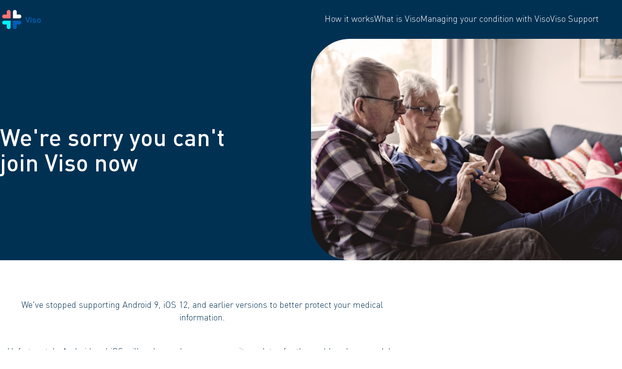

--- FILE ---
content_type: text/html; charset=UTF-8
request_url: https://www.omron-healthcare.co.uk/viso/viso-reminderemail-unsubscription-oldmodel
body_size: 6539
content:
<!DOCTYPE html>
<html lang="en" class="scroll-smooth">
    <head>
        <meta charset="utf-8">
        <meta name="viewport" content="width=device-width, initial-scale=1">
        <link rel="icon" type="image/x-icon" href="https://www.omron-healthcare.co.uk/build/assets/favicon-2e8eec0d.ico">

                    <title>viso-reminderemail-unsubscription-oldmodel | OMRON UK</title>

<link rel="canonical" href="https://www.omron-healthcare.co.uk/viso/viso-reminderemail-unsubscription-oldmodel">

    <link rel="alternate" href="https://www.omron-healthcare.co.uk/viso/viso-reminderemail-unsubscription-oldmodel" hreflang="en-GB" />

    <meta name="og:title" content="viso-reminderemail-unsubscription-oldmodel" >
    <meta name="og:description" content="" >
    <meta name="og:locale" content="en_GB" >
    <meta name="og:type" content="website" >
    <meta name="og:url" content="https://www.omron-healthcare.co.uk/viso/viso-reminderemail-unsubscription-oldmodel" >
    <meta name="og:site_name" content="OMRON UK" >
    <meta name="twitter:card" content="summary_large_image" >
    <meta name="twitter:site" content="https://twitter.com/OmronHealthEU" >


        
        <script nonce="C1XOqYszjvELoFycuZOdBdeizM0lsJewWt4tJ8s2" type="40644c19a83ab5de213ce5e7-text/javascript">
    window.customData = {
        cspNonce: 'C1XOqYszjvELoFycuZOdBdeizM0lsJewWt4tJ8s2',
    }
</script>
        <script type="40644c19a83ab5de213ce5e7-text/javascript" nonce="C1XOqYszjvELoFycuZOdBdeizM0lsJewWt4tJ8s2">
    window.i18n = {
        translations: []    };
</script>
        <!-- Recaptcha -->
        <script nonce="C1XOqYszjvELoFycuZOdBdeizM0lsJewWt4tJ8s2" id="recaptcha-script" data-src="https://www.google.com/recaptcha/api.js" async defer type="40644c19a83ab5de213ce5e7-text/javascript"></script><script nonce="C1XOqYszjvELoFycuZOdBdeizM0lsJewWt4tJ8s2" type="40644c19a83ab5de213ce5e7-text/javascript">
		       function biscolabLaravelReCaptcha(token) {
		         document.getElementById("biscolab-recaptcha-invisible-form").submit();
		       }
		     </script>
        <!-- End Recaptcha -->
    
                <!-- Start VWO Async SmartCode -->
    <link rel="preconnect" href="https://dev.visualwebsiteoptimizer.com"/>
    <script type="40644c19a83ab5de213ce5e7-text/javascript" id="vwoCode" data-cookieconsent="ignore">
        window._vwo_code || (function () {
            var account_id = 942173,
                version = 2.1,
                settings_tolerance = 2000,
                hide_element = 'body',
                hide_element_style = 'opacity:0 !important;filter:alpha(opacity=0) !important;background:none !important;transition:none !important;',
                /* DO NOT EDIT BELOW THIS LINE */
                f = false, w = window, d = document, v = d.querySelector('#vwoCode'),
                cK = 'vwo' + account_id + '_settings',
                cc = {};
            try {
                var c = JSON.parse(localStorage.getItem('vwo' + account_id + '_config'));
                cc = c && typeof c === 'object' ? c : {}
            } catch (e) {
            }
            var stT = cc.stT === 'session' ? w.sessionStorage : w.localStorage;
            code = {
                nonce: v && v.nonce, use_existing_jquery: function () {
                    return typeof use_existing_jquery !== 'undefined' ? use_existing_jquery : undefined
                }, library_tolerance: function () {
                    return typeof library_tolerance !== 'undefined' ? library_tolerance : undefined
                }, settings_tolerance: function () {
                    return cc.sT || settings_tolerance
                }, hide_element_style: function () {
                    return '{' + (cc.hES || hide_element_style) + '}'
                }, hide_element: function () {
                    if (performance.getEntriesByName('first-contentful-paint')[0]) {
                        return ''
                    }
                    return typeof cc.hE === 'string' ? cc.hE : hide_element
                }, getVersion: function () {
                    return version
                }, finish: function (e) {
                    if (!f) {
                        f = true;
                        var t = d.getElementById('_vis_opt_path_hides');
                        if (t) t.parentNode.removeChild(t);
                        if (e) (new Image).src = 'https://dev.visualwebsiteoptimizer.com/ee.gif?a=' + account_id + e
                    }
                }, finished: function () {
                    return f
                }, addScript: function (e) {
                    var t = d.createElement('script');
                    t.type = 'text/javascript';
                    if (e.src) {
                        t.src = e.src
                    } else {
                        t.text = e.text
                    }
                    v && t.setAttribute('nonce', v.nonce);
                    d.getElementsByTagName('head')[0].appendChild(t)
                }, load: function (e, t) {
                    var n = this.getSettings(), i = d.createElement('script'), r = this;
                    t = t || {};
                    if (n) {
                        i.textContent = n;
                        d.getElementsByTagName('head')[0].appendChild(i);
                        if (!w.VWO || VWO.caE) {
                            stT.removeItem(cK);
                            r.load(e)
                        }
                    } else {
                        var o = new XMLHttpRequest;
                        o.open('GET', e, true);
                        o.withCredentials = !t.dSC;
                        o.responseType = t.responseType || 'text';
                        o.onload = function () {
                            if (t.onloadCb) {
                                return t.onloadCb(o, e)
                            }
                            if (o.status === 200 || o.status === 304) {
                                _vwo_code.addScript({text: o.responseText})
                            } else {
                                _vwo_code.finish('&e=loading_failure:' + e)
                            }
                        };
                        o.onerror = function () {
                            if (t.onerrorCb) {
                                return t.onerrorCb(e)
                            }
                            _vwo_code.finish('&e=loading_failure:' + e)
                        };
                        o.send()
                    }
                }, getSettings: function () {
                    try {
                        var e = stT.getItem(cK);
                        if (!e) {
                            return
                        }
                        e = JSON.parse(e);
                        if (Date.now() > e.e) {
                            stT.removeItem(cK);
                            return
                        }
                        return e.s
                    } catch (e) {
                        return
                    }
                }, init: function () {
                    if (d.URL.indexOf('vwo_disable') > -1) return;
                    var e = this.settings_tolerance();
                    w._vwo_settings_timer = setTimeout(function () {
                        _vwo_code.finish();
                        stT.removeItem(cK)
                    }, e);
                    var t;
                    if (this.hide_element() !== 'body') {
                        t = d.createElement('style');
                        var n = this.hide_element(), i = n ? n + this.hide_element_style() : '',
                            r = d.getElementsByTagName('head')[0];
                        t.setAttribute('id', '_vis_opt_path_hides');
                        v && t.setAttribute('nonce', v.nonce);
                        t.setAttribute('type', 'text/css');
                        if (t.styleSheet) t.styleSheet.cssText = i; else t.appendChild(d.createTextNode(i));
                        r.appendChild(t)
                    } else {
                        t = d.getElementsByTagName('head')[0];
                        var i = d.createElement('div');
                        i.style.cssText = 'z-index: 2147483647 !important;position: fixed !important;left: 0 !important;top: 0 !important;width: 100% !important;height: 100% !important;background: white !important;display: block !important;';
                        i.setAttribute('id', '_vis_opt_path_hides');
                        i.classList.add('_vis_hide_layer');
                        t.parentNode.insertBefore(i, t.nextSibling)
                    }
                    var o = window._vis_opt_url || d.URL,
                        s = 'https://dev.visualwebsiteoptimizer.com/j.php?a=' + account_id + '&u=' + encodeURIComponent(o) + '&vn=' + version;
                    if (w.location.search.indexOf('_vwo_xhr') !== -1) {
                        this.addScript({src: s})
                    } else {
                        this.load(s + '&x=true')
                    }
                }
            };
            w._vwo_code = code;
            code.init();
        })();
    </script>
    <script type="40644c19a83ab5de213ce5e7-text/javascript">
        window.VWO = window.VWO || [];
        window.VWO.init = window.VWO.init || function(state) { window.VWO.consentState = state; }
        window.addEventListener('CookiebotOnDialogDisplay', function (e) {
            window.VWO.init(2);
        }, false);
        window.addEventListener('CookiebotOnAccept', function (e) {
            if (Cookiebot.consent.statistics) {
                window.VWO.init(1);
            } else {
                window.VWO.init(3);
            }
        }, false);
        window.addEventListener('CookiebotOnDecline', function (e) {
            window.VWO.init(3);
        }, false);
    </script>
    <!-- End VWO Async SmartCode -->
                <meta name="algolia-site-verification" content="5FDC066FD557CB91"/>
        <!-- Start of HubSpot Embed Code -->
<script type="40644c19a83ab5de213ce5e7-text/javascript" id="hs-script-loader" src="//js-eu1.hs-scripts.com/145762175.js" async defer nonce="C1XOqYszjvELoFycuZOdBdeizM0lsJewWt4tJ8s2"></script>
<!-- End of HubSpot Embed Code -->

        <link rel="preload" as="style" href="https://www.omron-healthcare.co.uk/build/assets/app-be7e8038.css" nonce="C1XOqYszjvELoFycuZOdBdeizM0lsJewWt4tJ8s2" /><link rel="modulepreload" href="https://www.omron-healthcare.co.uk/build/assets/app-e056e4ca.js" nonce="C1XOqYszjvELoFycuZOdBdeizM0lsJewWt4tJ8s2" /><link rel="stylesheet" href="https://www.omron-healthcare.co.uk/build/assets/app-be7e8038.css" nonce="C1XOqYszjvELoFycuZOdBdeizM0lsJewWt4tJ8s2" /><script type="40644c19a83ab5de213ce5e7-module" src="https://www.omron-healthcare.co.uk/build/assets/app-e056e4ca.js" nonce="C1XOqYszjvELoFycuZOdBdeizM0lsJewWt4tJ8s2" data-cookieconsent="ignore"></script>
        
        <!-- Google Tag Manager -->
    <script type="40644c19a83ab5de213ce5e7-text/javascript">
        (function (w, d, s, l, i) {
            w[l] = w[l] || [];
            w[l].push({
                'gtm.start': new Date().getTime(), event: 'gtm.js'
            });
            var f = d.getElementsByTagName(s)[0],
                j = d.createElement(s);
            j.async = true;
            j.src = "https://sgtm.omron-healthcare.co.uk/78yacdzgmie.js?" + i;
            f.parentNode.insertBefore(j, f);
        })(window, document, 'script', 'dataLayer', '7adxeamh=aWQ9R1RNLU44Vlo1NjIz&sort=asc');
    </script>
    <!-- End Google Tag Manager -->
        <!-- Start of HubSpot Embed Code -->
<script type="40644c19a83ab5de213ce5e7-text/javascript" id="hs-script-loader" src="//js-eu1.hs-scripts.com/145762175.js" async defer nonce="C1XOqYszjvELoFycuZOdBdeizM0lsJewWt4tJ8s2"></script>
<!-- End of HubSpot Embed Code -->
    </head>

    <body class="antialiased flex flex-col min-h-screen">
            <!-- Google Tag Manager (noscript) -->
    <noscript>
        <iframe
            src="https://sgtm.omron-healthcare.co.uk/ns.html?id=GTM-N8VZ5623"
            height="0"
            width="0"
            style="display:none;visibility:hidden"
        ></iframe>
    </noscript>
    <!-- End Google Tag Manager (noscript) -->

    <a class="skip-link" href="#main-content">
    Skip to main content
</a>

        <header id="site-header" class="bg-blue-dark text-white">
    <div class="container container--padded h-16 lg:h-20 flex items-center justify-between">
        <a class="flex items-center gap-x-3 lg:gap-x-4" href="/viso" rel="home">
            <img
                class="block aspect-square w-10 lg:w-14 -ml-1"
                src="https://www.omron-healthcare.co.uk/build/assets/viso-logo-401cc966.png"
                width="56"
                height="56"
                alt="Viso Home"
            />

            <span class="font-500 text-viso-logo">Viso</span>
        </a>

                    <nav class="hidden lg:block" id="viso-desktop-nav">
        <ul class="flex gap-x-6">
                            
                <li>
                    <a class="text-white text-18 hover:text-blue" href="/viso">
                        How it works
                    </a>
                </li>
                            
                <li>
                    <a class="text-white text-18 hover:text-blue" href="/viso/what-is-viso">
                        What is Viso
                    </a>
                </li>
                            
                <li>
                    <a class="text-white text-18 hover:text-blue" href="/viso/viso-learn-more">
                        Managing your condition with Viso
                    </a>
                </li>
                            
                <li>
                    <a class="text-white text-18 hover:text-blue" href="/viso/viso-customer-care">
                        Viso Support
                    </a>
                </li>
                    </ul>
    </nav>
            <nav class="fixed z-50 top-16 left-0 right-0 bottom-0 bg-white py-10 px-6 is-hidden:block is-hidden:-translate-x-full transition-transform duration-500 lg:hidden" id="viso-mobile-nav" hidden>
        <ul class="flex flex-col gap-y-6">
                            
                <li>
                    <a class="text-black text-20 hover:text-blue" href="/viso">
                        How it works
                    </a>
                </li>
                            
                <li>
                    <a class="text-black text-20 hover:text-blue" href="/viso/what-is-viso">
                        What is Viso
                    </a>
                </li>
                            
                <li>
                    <a class="text-black text-20 hover:text-blue" href="/viso/viso-learn-more">
                        Managing your condition with Viso
                    </a>
                </li>
                            
                <li>
                    <a class="text-black text-20 hover:text-blue" href="/viso/viso-customer-care">
                        Viso Support
                    </a>
                </li>
                    </ul>
    </nav>
            <button class="lg:hidden w-10 h-10 rounded-full relative bg-white" data-viso-mobile-nav-toggle aria-controls="viso-mobile-nav" aria-expanded="false">
    <span class="absolute top-[14px] left-[11px] w-2 h-0.5 parent-aria-expanded:opacity-0 transition-opacity duration-200 bg-blue"></span>
    <span class="absolute top-1/2 left-1/2 -translate-x-1/2 -translate-y-1/2 w-[18px] h-0.5 parent-aria-expanded:rotate-45 transition-all duration-200 bg-blue"></span>
    <span class="absolute top-1/2 left-1/2 -translate-x-1/2 -translate-y-1/2 w-[18px] h-0.5 opacity-0 parent-aria-expanded:-rotate-45 parent-aria-expanded:opacity-100 transition-all duration-200 bg-blue"></span>
    <span class="absolute bottom-[14px] right-[11px] w-2.5 h-0.5 parent-aria-expanded:opacity-0 transition-opacity duration-200 bg-blue"></span>

    <span class="sr-only">Main Menu</span>
</button>
        
    </div>
</header>

<header id="viso-site-header-sticky" class="bg-blue-dark text-white fixed top-0 left-0 w-full z-50 is-hidden:block is-hidden:-translate-y-full transition-transform duration-300" hidden>
    <div class="container container--padded h-16 lg:h-20 flex items-center justify-between">
        <a class="flex items-center gap-x-3 lg:gap-x-4" href="/viso" rel="home">
            <img
                class="block aspect-square w-10 lg:w-14 -ml-1"
                src="https://www.omron-healthcare.co.uk/build/assets/viso-logo-401cc966.png"
                width="56"
                height="56"
                alt="Viso Home"
            />

            <span class="font-500 text-viso-logo">Viso</span>
        </a>

        <div class="flex items-center gap-x-2">
            
                            <button class="lg:hidden w-10 h-10 rounded-full relative" data-viso-mobile-nav-toggle aria-controls="viso-mobile-nav" aria-expanded="false">
    <span class="absolute top-[14px] left-[11px] w-2 h-0.5 parent-aria-expanded:opacity-0 transition-opacity duration-200 bg-white"></span>
    <span class="absolute top-1/2 left-1/2 -translate-x-1/2 -translate-y-1/2 w-[18px] h-0.5 parent-aria-expanded:rotate-45 transition-all duration-200 bg-white"></span>
    <span class="absolute top-1/2 left-1/2 -translate-x-1/2 -translate-y-1/2 w-[18px] h-0.5 opacity-0 parent-aria-expanded:-rotate-45 parent-aria-expanded:opacity-100 transition-all duration-200 bg-white"></span>
    <span class="absolute bottom-[14px] right-[11px] w-2.5 h-0.5 parent-aria-expanded:opacity-0 transition-opacity duration-200 bg-white"></span>

    <span class="sr-only">Main Menu</span>
</button>
                    </div>
    </div>
</header>

    <main class="flex-1" id="main-content">
                        <main class="viso--layout-default">
        <div class="">
                        <section class="bg-blue-dark text-white relative" >
    <div class="container container--padded flex flex-col lg:flex-row lg:items-center">

        <div class="py-6 flex-1 md:py-10 lg:py-44 max-lg:order-2">
            <div class="max-w-lg">
                                                            <h1 class="text-h4 lg:text-h3">We&#039;re sorry you can&#039;t join Viso now</h1>
                                    
                
                                                                </div>
        </div>

        <div class="flex-1 max-lg:-mx-6">
            <picture class="block w-full rounded-bl-80 rounded-br-80 overflow-hidden lg:absolute lg:top-0 lg:left-[50vw] lg:h-full lg:w-[50vw] lg:rounded-tl-80 lg:rounded-br-none">
                                                        
                    <source
                        srcset="https://www.omron-healthcare.co.uk/images/fit=crop-50-50,fm=webp,h=1065,w=1600/viso/viso_app_unsubscription.png?signature=dffa4b32f0824513c21982265c0065170749f2610fed70daf8d28e0af254512a"
                        media="(min-width: 1600px)"
                        width="1600"
                        height="1065"
                        type="image/webp"
                    />
                                    
                    <source
                        srcset="https://www.omron-healthcare.co.uk/images/fit=crop-50-50,fm=webp,h=1065,w=1600/viso/viso_app_unsubscription.png?signature=dffa4b32f0824513c21982265c0065170749f2610fed70daf8d28e0af254512a"
                        media="(min-width: 1440px)"
                        width="1600"
                        height="1065"
                        type="image/webp"
                    />
                                    
                    <source
                        srcset="https://www.omron-healthcare.co.uk/images/fit=crop-50-50,fm=webp,h=958,w=1440/viso/viso_app_unsubscription.png?signature=c0cd30d868484b8ddbc0c8f801078c9ee9788454ed4e8f6669fa4a5975cd1fd8"
                        media="(min-width: 1024px)"
                        width="1440"
                        height="958"
                        type="image/webp"
                    />
                                    
                    <source
                        srcset="https://www.omron-healthcare.co.uk/images/fit=crop-50-50,fm=webp,h=681,w=1024/viso/viso_app_unsubscription.png?signature=8fb1e252ec528b95cf907ab086dc3dfd3f703aadecb553966516ff3675ac218c"
                        media="(min-width: 786px)"
                        width="1024"
                        height="681"
                        type="image/webp"
                    />
                                    
                    <source
                        srcset="https://www.omron-healthcare.co.uk/images/fit=crop-50-50,fm=webp,h=523,w=786/viso/viso_app_unsubscription.png?signature=76440b107d3e7beec78dd79822786406dc6ae94259a2b7ae952d63f882e50801"
                        media="(min-width: 480px)"
                        width="786"
                        height="523"
                        type="image/webp"
                    />
                
                                <source
                    srcset="https://www.omron-healthcare.co.uk/images/fit=crop-50-50,fm=webp,h=319,w=480/viso/viso_app_unsubscription.png?signature=7ad4400ccdacd1f735a8c0f269f0340120b95fe93c6cb844661a6df7c1e8aa67"
                    width="480"
                    height="319"
                    type="image/webp"
                />
                                                
                    <source
                        srcset="https://www.omron-healthcare.co.uk/images/fit=crop-50-50,fm=jpg,h=1065,w=1600/viso/viso_app_unsubscription.png?signature=1e30592db08bc4981ae36345d26683f7bbbb9b929f8dbdf36b353edd4145aca0"
                        media="(min-width: 1600px)"
                        width="1600"
                        height="1065"
                        type="image/jpg"
                    />
                                    
                    <source
                        srcset="https://www.omron-healthcare.co.uk/images/fit=crop-50-50,fm=jpg,h=1065,w=1600/viso/viso_app_unsubscription.png?signature=1e30592db08bc4981ae36345d26683f7bbbb9b929f8dbdf36b353edd4145aca0"
                        media="(min-width: 1440px)"
                        width="1600"
                        height="1065"
                        type="image/jpg"
                    />
                                    
                    <source
                        srcset="https://www.omron-healthcare.co.uk/images/fit=crop-50-50,fm=jpg,h=958,w=1440/viso/viso_app_unsubscription.png?signature=6bb1e510ebaa64528f4120db32cf79a519adea2c7b608c9063fa1149db8940d6"
                        media="(min-width: 1024px)"
                        width="1440"
                        height="958"
                        type="image/jpg"
                    />
                                    
                    <source
                        srcset="https://www.omron-healthcare.co.uk/images/fit=crop-50-50,fm=jpg,h=681,w=1024/viso/viso_app_unsubscription.png?signature=86dd9de2862bc5c02481cf6e0026d96e4ef1696fea177320448acd499b2c0a24"
                        media="(min-width: 786px)"
                        width="1024"
                        height="681"
                        type="image/jpg"
                    />
                                    
                    <source
                        srcset="https://www.omron-healthcare.co.uk/images/fit=crop-50-50,fm=jpg,h=523,w=786/viso/viso_app_unsubscription.png?signature=13f3af0b3f068d5b72ddb2296d6d34b154f09e6ca0c5911bd604e0366ecc89ab"
                        media="(min-width: 480px)"
                        width="786"
                        height="523"
                        type="image/jpg"
                    />
                
                                <source
                    srcset="https://www.omron-healthcare.co.uk/images/fit=crop-50-50,fm=jpg,h=319,w=480/viso/viso_app_unsubscription.png?signature=c513d827e3271992143e3451a5a72f94dac747cda842ebec626771f51da2ba56"
                    width="480"
                    height="319"
                    type="image/jpg"
                />
            
                        <img class="w-full h-full object-cover"
                 src="https://www.omron-healthcare.co.uk/images/fit=crop-50-50,fm=jpg,h=1065,w=1600/viso/viso_app_unsubscription.png?signature=1e30592db08bc4981ae36345d26683f7bbbb9b929f8dbdf36b353edd4145aca0"
                 width="1600"
                 height="1065"
                 alt=""
            />
            </picture>



        </div>

    </div>
</section>
                                            <section class="text-blue-dark container container--padded container--xsmall lg:text-center mt-20" >
            <div class="text-18 entry__content"><p>We&#039;ve stopped supporting Android 9, iOS 12, and earlier versions to better protect your medical information.</p><br><p>Unfortunately, Android and iOS will no longer have new security updates for these older phone models, making them vulnerable to external threats. Protecting your medical data is our utmost priority and we can&#039;t risk leaving it vulnerable. Hence, the decision to discontinue support for these old models.</p><br><p>But don&#039;t worry, whenever you upgrade or switch to a new phone model, simply inform your GP practice and our <a target="_blank" href="/viso/viso-contact-us">customer care</a><a target="_blank" href="/viso/viso-contact-us">.</a></p><p>We&#039;ll be excited to welcome you back.</p></div>
    </section>
            </div>
    </main>
            </main>

    <div class="viso-form z-50 fixed inset-0 hidden" id="viso-signup">
    <div class="h-full w-full bg-white px-6 md:px-10 md:max-w-lg md:h-fit md:absolute md:top-1/2 md:left-1/2 md:-translate-y-1/2 md:-translate-x-1/2" id="viso-signup-inner">
        <div class="flex justify-end pt-6 md:pt-10">
            <button id="viso-signup-close">
                <svg class="icon icon--Close_R aspect-square h-10 w-10" aria-hidden="true">
        <use xlink:href="#omron-Close_R" />
    </svg>
            </button>
        </div>
        <div>
            <h2 class="text-h5 mb-3 font-400">Join Viso today, it&#039;s free</h2>
            <p class="text-18">Please fill the contact details registered at your practice.</p>
        </div>
        <form method=POST action=https://www.omron-healthcare.co.uk/!/forms/viso_signup class="w-full h-full py-6 flex flex-col gap-8 md:py-10">
                    <input type="hidden" name="_token" value="">
    
                        <input type="text" name="unique_id" id="viso-unique-id" class="!hidden" value="">
        
        
                    <div class="col-span-12 grid grid-cols-12 gap-6">
                                                    
                    <div class="input-field col-span-12">
                                                    <label class="input-label">First name</label>
                        
                        <div>
                            <input
    type="text"
    name="first_name"
    value=""
    
    
    
    required
>
                            <span class="input-validation-message"></span>
                        </div>

                                            </div>
                                    
                    <div class="input-field col-span-12">
                                                    <label class="input-label">Last name</label>
                        
                        <div>
                            <input
    type="text"
    name="last_name"
    value=""
    
    
    
    required
>
                            <span class="input-validation-message"></span>
                        </div>

                                            </div>
                                    
                    <div class="input-field col-span-12">
                                                    <label class="input-label">Email address</label>
                        
                        <div>
                            <input
    type="email"
    name="email"
    value=""
    
    
    
    required
>
                            <span class="input-validation-message"></span>
                        </div>

                                            </div>
                                                </div>
        
        
        <div class="col-span-12 bg-white">
            <button
    class="button button--large button--outline w-full"
    type="submit"
    >Send</button>

        </div>
    </form>
    </div>
</div>

    <footer class="bg-blue-dark text-white">
    <div class="container container--padded">

        <div class="flex flex-col md:flex-row md:justify-between gap-10 py-8 lg:py-14">
            <div class="flex justify-between items-center w-full lg:w-auto lg:item-start lg:justify-start lg:flex-col gap-7">
                <img
                    class="block w-28 h-auto"
                    src="https://www.omron-healthcare.co.uk/build/assets/viso-omron-logo-615aa297.png"
                    width="113"
                    height="22"
                    alt="Omron"
                />

                <div class="flex items-center gap-x-1">
                    <img
                        class="block aspect-square w-14 -ml-1"
                        src="https://www.omron-healthcare.co.uk/build/assets/viso-logo-401cc966.png"
                        width="56"
                        height="56"
                        alt="Viso"
                    />

                    <span class="font-700 text-viso-logo uppercase">Viso</span>
                </div>
            </div>

                            <div class="text-16">
                    <h2 class="uppercase text-16 mb-1 font-500">About viso</h2>
                    <ul class="space-y-1">
                                                    <li>
                                                                    <a class="hover:text-blue-75" href="/viso">Viso</a>
                                                            </li>
                                                    <li>
                                                                    <a class="hover:text-blue-75" href="/viso/viso-learn-more">Managing your condition with Viso</a>
                                                            </li>
                                                    <li>
                                                                    <a class="hover:text-blue-75" href="/viso/viso-customer-care">Viso Support</a>
                                                            </li>
                                            </ul>
                </div>
                    </div>

                    <div class="py-5 border-t border-solid border-white text-12 lg:text-14 font-500 max-md:w-screen max-md:-ml-6">
                <ul class="flex flex-wrap items-center max-lg:justify-center leading-none">
                                            
                        <li class="not-first:ml-4 not-first:pl-4 not-first:border-l not-first:border-solid not-first:border-white"><a class="hover:text-blue-75" href="/viso/viso-terms-of-use">Viso Terms of Use</a></li>
                                            
                        <li class="not-first:ml-4 not-first:pl-4 not-first:border-l not-first:border-solid not-first:border-white"><a class="hover:text-blue-75" href="/privacy-policy">Privacy Policy</a></li>
                                    </ul>
            </div>
        
    </div>
</footer>

        <div class="g-recaptcha"
        data-sitekey="6Lcg4WgaAAAAANmqZxu3s91MY4zci6ROMpZrAKxH"
        data-callback="voFormRecaptchaSuccess"
        data-size="invisible"
    ></div>

    
    <script src="//assets.adobedtm.com/7ae85cc798d4/c89bf22a9096/launch-33a6e729cb8f.min.js" nonce="C1XOqYszjvELoFycuZOdBdeizM0lsJewWt4tJ8s2" async type="40644c19a83ab5de213ce5e7-text/javascript"></script>
        <script src="/cdn-cgi/scripts/7d0fa10a/cloudflare-static/rocket-loader.min.js" data-cf-settings="40644c19a83ab5de213ce5e7-|49" defer></script></body>
</html>


--- FILE ---
content_type: application/javascript
request_url: https://www.omron-healthcare.co.uk/build/assets/app-e056e4ca.js
body_size: 76598
content:
var Hg=Object.defineProperty;var kg=(n,i,o)=>i in n?Hg(n,i,{enumerable:!0,configurable:!0,writable:!0,value:o}):n[i]=o;var be=(n,i,o)=>(kg(n,typeof i!="symbol"?i+"":i,o),o);var cs=typeof globalThis<"u"?globalThis:typeof window<"u"?window:typeof global<"u"?global:typeof self<"u"?self:{};function Ug(n){return n&&n.__esModule&&Object.prototype.hasOwnProperty.call(n,"default")?n.default:n}var xa={exports:{}};/**
 * @license
 * Lodash <https://lodash.com/>
 * Copyright OpenJS Foundation and other contributors <https://openjsf.org/>
 * Released under MIT license <https://lodash.com/license>
 * Based on Underscore.js 1.8.3 <http://underscorejs.org/LICENSE>
 * Copyright Jeremy Ashkenas, DocumentCloud and Investigative Reporters & Editors
 */xa.exports;(function(n,i){(function(){var o,a="4.17.21",u=200,c="Unsupported core-js use. Try https://npms.io/search?q=ponyfill.",p="Expected a function",y="Invalid `variable` option passed into `_.template`",L="__lodash_hash_undefined__",P=500,E="__lodash_placeholder__",B=1,de=2,V=4,M=1,U=2,G=1,he=2,Ge=4,me=8,ze=16,Pe=32,le=64,at=128,k=256,tr=512,In=30,Xr="...",ys=800,qn=16,Qr=1,bo=2,tn=3,oe=1/0,He=9007199254740991,ft=17976931348623157e292,ot=0/0,H=4294967295,_o=H-1,bs=H>>>1,pe=[["ary",at],["bind",G],["bindKey",he],["curry",me],["curryRight",ze],["flip",tr],["partial",Pe],["partialRight",le],["rearg",k]],z="[object Arguments]",Bn="[object Array]",Pi="[object AsyncFunction]",mn="[object Boolean]",Y="[object Date]",K="[object DOMException]",Ce="[object Error]",se="[object Function]",$e="[object GeneratorFunction]",Ee="[object Map]",ee="[object Number]",Er="[object Null]",Zt="[object Object]",vn="[object Promise]",Mt="[object Proxy]",wn="[object RegExp]",Ae="[object Set]",tt="[object String]",bt="[object Symbol]",Dn="[object Undefined]",pt="[object WeakMap]",Fn="[object WeakSet]",Pt="[object ArrayBuffer]",Ue="[object DataView]",jr="[object Float32Array]",nn="[object Float64Array]",rn="[object Int8Array]",on="[object Int16Array]",ve="[object Int32Array]",nr="[object Uint8Array]",So="[object Uint8ClampedArray]",ke="[object Uint16Array]",Nn="[object Uint32Array]",st=/\b__p \+= '';/g,we=/\b(__p \+=) '' \+/g,_s=/(__e\(.*?\)|\b__t\)) \+\n'';/g,rr=/&(?:amp|lt|gt|quot|#39);/g,Ii=/[&<>"']/g,ir=RegExp(rr.source),Hn=RegExp(Ii.source),Ar=/<%-([\s\S]+?)%>/g,ei=/<%([\s\S]+?)%>/g,I=/<%=([\s\S]+?)%>/g,kn=/\.|\[(?:[^[\]]*|(["'])(?:(?!\1)[^\\]|\\.)*?\1)\]/,sn=/^\w*$/,_t=/[^.[\]]+|\[(?:(-?\d+(?:\.\d+)?)|(["'])((?:(?!\2)[^\\]|\\.)*?)\2)\]|(?=(?:\.|\[\])(?:\.|\[\]|$))/g,Lr=/[\\^$.*+?()[\]{}|]/g,qi=RegExp(Lr.source),It=/^\s+/,Un=/\s/,xo=/\{(?:\n\/\* \[wrapped with .+\] \*\/)?\n?/,Je=/\{\n\/\* \[wrapped with (.+)\] \*/,Wn=/,? & /,Ie=/[^\x00-\x2f\x3a-\x40\x5b-\x60\x7b-\x7f]+/g,gt=/[()=,{}\[\]\/\s]/,ti=/\\(\\)?/g,Bi=/\$\{([^\\}]*(?:\\.[^\\}]*)*)\}/g,St=/\w*$/,ni=/^[-+]0x[0-9a-f]+$/i,ri=/^0b[01]+$/i,Eo=/^\[object .+?Constructor\]$/,ii=/^0o[0-7]+$/i,oi=/^(?:0|[1-9]\d*)$/,si=/[\xc0-\xd6\xd8-\xf6\xf8-\xff\u0100-\u017f]/g,Zn=/($^)/,ai=/['\n\r\u2028\u2029\\]/g,or="\\ud800-\\udfff",Ao="\\u0300-\\u036f",li="\\ufe20-\\ufe2f",Lo="\\u20d0-\\u20ff",Co=Ao+li+Lo,To="\\u2700-\\u27bf",Di="a-z\\xdf-\\xf6\\xf8-\\xff",Ss="\\xac\\xb1\\xd7\\xf7",Fi="\\x00-\\x2f\\x3a-\\x40\\x5b-\\x60\\x7b-\\xbf",Ni="\\u2000-\\u206f",Ro=" \\t\\x0b\\f\\xa0\\ufeff\\n\\r\\u2028\\u2029\\u1680\\u180e\\u2000\\u2001\\u2002\\u2003\\u2004\\u2005\\u2006\\u2007\\u2008\\u2009\\u200a\\u202f\\u205f\\u3000",Hi="A-Z\\xc0-\\xd6\\xd8-\\xde",Cr="\\ufe0e\\ufe0f",We=Ss+Fi+Ni+Ro,ki="['’]",Oe="["+or+"]",Te="["+We+"]",Ui="["+Co+"]",xs="\\d+",ui="["+To+"]",Tr="["+Di+"]",nt="[^"+or+We+xs+To+Di+Hi+"]",Wi="\\ud83c[\\udffb-\\udfff]",xt="(?:"+Ui+"|"+Wi+")",Et="[^"+or+"]",yn="(?:\\ud83c[\\udde6-\\uddff]){2}",bn="[\\ud800-\\udbff][\\udc00-\\udfff]",rt="["+Hi+"]",sr="\\u200d",ci="(?:"+Tr+"|"+nt+")",Rr="(?:"+rt+"|"+nt+")",Zi="(?:"+ki+"(?:d|ll|m|re|s|t|ve))?",Oo="(?:"+ki+"(?:D|LL|M|RE|S|T|VE))?",qe=xt+"?",Mo="["+Cr+"]?",fi="(?:"+sr+"(?:"+[Et,yn,bn].join("|")+")"+Mo+qe+")*",zi="\\d*(?:1st|2nd|3rd|(?![123])\\dth)(?=\\b|[A-Z_])",mt="\\d*(?:1ST|2ND|3RD|(?![123])\\dTH)(?=\\b|[a-z_])",di=Mo+qe+fi,Or="(?:"+[ui,yn,bn].join("|")+")"+di,$i="(?:"+[Et+Ui+"?",Ui,yn,bn,Oe].join("|")+")",ar=RegExp(ki,"g"),zt=RegExp(Ui,"g"),Mr=RegExp(Wi+"(?="+Wi+")|"+$i+di,"g"),lr=RegExp([rt+"?"+Tr+"+"+Zi+"(?="+[Te,rt,"$"].join("|")+")",Rr+"+"+Oo+"(?="+[Te,rt+ci,"$"].join("|")+")",rt+"?"+ci+"+"+Zi,rt+"+"+Oo,mt,zi,xs,Or].join("|"),"g"),qt=RegExp("["+sr+or+Co+Cr+"]"),Po=/[a-z][A-Z]|[A-Z]{2}[a-z]|[0-9][a-zA-Z]|[a-zA-Z][0-9]|[^a-zA-Z0-9 ]/,Vi=["Array","Buffer","DataView","Date","Error","Float32Array","Float64Array","Function","Int8Array","Int16Array","Int32Array","Map","Math","Object","Promise","RegExp","Set","String","Symbol","TypeError","Uint8Array","Uint8ClampedArray","Uint16Array","Uint32Array","WeakMap","_","clearTimeout","isFinite","parseInt","setTimeout"],Es=-1,Re={};Re[jr]=Re[nn]=Re[rn]=Re[on]=Re[ve]=Re[nr]=Re[So]=Re[ke]=Re[Nn]=!0,Re[z]=Re[Bn]=Re[Pt]=Re[mn]=Re[Ue]=Re[Y]=Re[Ce]=Re[se]=Re[Ee]=Re[ee]=Re[Zt]=Re[wn]=Re[Ae]=Re[tt]=Re[pt]=!1;var Se={};Se[z]=Se[Bn]=Se[Pt]=Se[Ue]=Se[mn]=Se[Y]=Se[jr]=Se[nn]=Se[rn]=Se[on]=Se[ve]=Se[Ee]=Se[ee]=Se[Zt]=Se[wn]=Se[Ae]=Se[tt]=Se[bt]=Se[nr]=Se[So]=Se[ke]=Se[Nn]=!0,Se[Ce]=Se[se]=Se[pt]=!1;var As={À:"A",Á:"A",Â:"A",Ã:"A",Ä:"A",Å:"A",à:"a",á:"a",â:"a",ã:"a",ä:"a",å:"a",Ç:"C",ç:"c",Ð:"D",ð:"d",È:"E",É:"E",Ê:"E",Ë:"E",è:"e",é:"e",ê:"e",ë:"e",Ì:"I",Í:"I",Î:"I",Ï:"I",ì:"i",í:"i",î:"i",ï:"i",Ñ:"N",ñ:"n",Ò:"O",Ó:"O",Ô:"O",Õ:"O",Ö:"O",Ø:"O",ò:"o",ó:"o",ô:"o",õ:"o",ö:"o",ø:"o",Ù:"U",Ú:"U",Û:"U",Ü:"U",ù:"u",ú:"u",û:"u",ü:"u",Ý:"Y",ý:"y",ÿ:"y",Æ:"Ae",æ:"ae",Þ:"Th",þ:"th",ß:"ss",Ā:"A",Ă:"A",Ą:"A",ā:"a",ă:"a",ą:"a",Ć:"C",Ĉ:"C",Ċ:"C",Č:"C",ć:"c",ĉ:"c",ċ:"c",č:"c",Ď:"D",Đ:"D",ď:"d",đ:"d",Ē:"E",Ĕ:"E",Ė:"E",Ę:"E",Ě:"E",ē:"e",ĕ:"e",ė:"e",ę:"e",ě:"e",Ĝ:"G",Ğ:"G",Ġ:"G",Ģ:"G",ĝ:"g",ğ:"g",ġ:"g",ģ:"g",Ĥ:"H",Ħ:"H",ĥ:"h",ħ:"h",Ĩ:"I",Ī:"I",Ĭ:"I",Į:"I",İ:"I",ĩ:"i",ī:"i",ĭ:"i",į:"i",ı:"i",Ĵ:"J",ĵ:"j",Ķ:"K",ķ:"k",ĸ:"k",Ĺ:"L",Ļ:"L",Ľ:"L",Ŀ:"L",Ł:"L",ĺ:"l",ļ:"l",ľ:"l",ŀ:"l",ł:"l",Ń:"N",Ņ:"N",Ň:"N",Ŋ:"N",ń:"n",ņ:"n",ň:"n",ŋ:"n",Ō:"O",Ŏ:"O",Ő:"O",ō:"o",ŏ:"o",ő:"o",Ŕ:"R",Ŗ:"R",Ř:"R",ŕ:"r",ŗ:"r",ř:"r",Ś:"S",Ŝ:"S",Ş:"S",Š:"S",ś:"s",ŝ:"s",ş:"s",š:"s",Ţ:"T",Ť:"T",Ŧ:"T",ţ:"t",ť:"t",ŧ:"t",Ũ:"U",Ū:"U",Ŭ:"U",Ů:"U",Ű:"U",Ų:"U",ũ:"u",ū:"u",ŭ:"u",ů:"u",ű:"u",ų:"u",Ŵ:"W",ŵ:"w",Ŷ:"Y",ŷ:"y",Ÿ:"Y",Ź:"Z",Ż:"Z",Ž:"Z",ź:"z",ż:"z",ž:"z",Ĳ:"IJ",ĳ:"ij",Œ:"Oe",œ:"oe",ŉ:"'n",ſ:"s"},Ia={"&":"&amp;","<":"&lt;",">":"&gt;",'"':"&quot;","'":"&#39;"},qa={"&amp;":"&","&lt;":"<","&gt;":">","&quot;":'"',"&#39;":"'"},Ls={"\\":"\\","'":"'","\n":"n","\r":"r","\u2028":"u2028","\u2029":"u2029"},Io=parseFloat,Cs=parseInt,qo=typeof cs=="object"&&cs&&cs.Object===Object&&cs,_n=typeof self=="object"&&self&&self.Object===Object&&self,N=qo||_n||Function("return this")(),Bo=i&&!i.nodeType&&i,an=Bo&&!0&&n&&!n.nodeType&&n,hi=an&&an.exports===Bo,Pr=hi&&qo.process,dt=function(){try{var w=an&&an.require&&an.require("util").types;return w||Pr&&Pr.binding&&Pr.binding("util")}catch{}}(),Do=dt&&dt.isArrayBuffer,zn=dt&&dt.isDate,Fo=dt&&dt.isMap,Ts=dt&&dt.isRegExp,No=dt&&dt.isSet,Ho=dt&&dt.isTypedArray;function vt(w,A,S){switch(S.length){case 0:return w.call(A);case 1:return w.call(A,S[0]);case 2:return w.call(A,S[0],S[1]);case 3:return w.call(A,S[0],S[1],S[2])}return w.apply(A,S)}function Ba(w,A,S,F){for(var j=-1,ye=w==null?0:w.length;++j<ye;){var Ye=w[j];A(F,Ye,S(Ye),w)}return F}function At(w,A){for(var S=-1,F=w==null?0:w.length;++S<F&&A(w[S],S,w)!==!1;);return w}function Rs(w,A){for(var S=w==null?0:w.length;S--&&A(w[S],S,w)!==!1;);return w}function Os(w,A){for(var S=-1,F=w==null?0:w.length;++S<F;)if(!A(w[S],S,w))return!1;return!0}function Sn(w,A){for(var S=-1,F=w==null?0:w.length,j=0,ye=[];++S<F;){var Ye=w[S];A(Ye,S,w)&&(ye[j++]=Ye)}return ye}function pi(w,A){var S=w==null?0:w.length;return!!S&&xn(w,A,0)>-1}function gi(w,A,S){for(var F=-1,j=w==null?0:w.length;++F<j;)if(S(A,w[F]))return!0;return!1}function Me(w,A){for(var S=-1,F=w==null?0:w.length,j=Array(F);++S<F;)j[S]=A(w[S],S,w);return j}function ln(w,A){for(var S=-1,F=A.length,j=w.length;++S<F;)w[j+S]=A[S];return w}function mi(w,A,S,F){var j=-1,ye=w==null?0:w.length;for(F&&ye&&(S=w[++j]);++j<ye;)S=A(S,w[j],j,w);return S}function Ms(w,A,S,F){var j=w==null?0:w.length;for(F&&j&&(S=w[--j]);j--;)S=A(S,w[j],j,w);return S}function Ki(w,A){for(var S=-1,F=w==null?0:w.length;++S<F;)if(A(w[S],S,w))return!0;return!1}var Da=Gi("length");function Ps(w){return w.split("")}function Fa(w){return w.match(Ie)||[]}function ko(w,A,S){var F;return S(w,function(j,ye,Ye){if(A(j,ye,Ye))return F=ye,!1}),F}function vi(w,A,S,F){for(var j=w.length,ye=S+(F?1:-1);F?ye--:++ye<j;)if(A(w[ye],ye,w))return ye;return-1}function xn(w,A,S){return A===A?Us(w,A,S):vi(w,Is,S)}function Uo(w,A,S,F){for(var j=S-1,ye=w.length;++j<ye;)if(F(w[j],A))return j;return-1}function Is(w){return w!==w}function qs(w,A){var S=w==null?0:w.length;return S?Ir(w,A)/S:ot}function Gi(w){return function(A){return A==null?o:A[w]}}function Wo(w){return function(A){return w==null?o:w[A]}}function Ji(w,A,S,F,j){return j(w,function(ye,Ye,Le){S=F?(F=!1,ye):A(S,ye,Ye,Le)}),S}function Zo(w,A){var S=w.length;for(w.sort(A);S--;)w[S]=w[S].value;return w}function Ir(w,A){for(var S,F=-1,j=w.length;++F<j;){var ye=A(w[F]);ye!==o&&(S=S===o?ye:S+ye)}return S}function qr(w,A){for(var S=-1,F=Array(w);++S<w;)F[S]=A(S);return F}function Bs(w,A){return Me(A,function(S){return[S,w[S]]})}function Ds(w){return w&&w.slice(0,Vt(w)+1).replace(It,"")}function wt(w){return function(A){return w(A)}}function Yi(w,A){return Me(A,function(S){return w[S]})}function Br(w,A){return w.has(A)}function Xi(w,A){for(var S=-1,F=w.length;++S<F&&xn(A,w[S],0)>-1;);return S}function Fs(w,A){for(var S=w.length;S--&&xn(A,w[S],0)>-1;);return S}function Na(w,A){for(var S=w.length,F=0;S--;)w[S]===A&&++F;return F}var Ns=Wo(As),Hs=Wo(Ia);function ks(w){return"\\"+Ls[w]}function Qi(w,A){return w==null?o:w[A]}function ur(w){return qt.test(w)}function ji(w){return Po.test(w)}function Ha(w){for(var A,S=[];!(A=w.next()).done;)S.push(A.value);return S}function cr(w){var A=-1,S=Array(w.size);return w.forEach(function(F,j){S[++A]=[j,F]}),S}function eo(w,A){return function(S){return w(A(S))}}function $t(w,A){for(var S=-1,F=w.length,j=0,ye=[];++S<F;){var Ye=w[S];(Ye===A||Ye===E)&&(w[S]=E,ye[j++]=S)}return ye}function $n(w){var A=-1,S=Array(w.size);return w.forEach(function(F){S[++A]=F}),S}function zo(w){var A=-1,S=Array(w.size);return w.forEach(function(F){S[++A]=[F,F]}),S}function Us(w,A,S){for(var F=S-1,j=w.length;++F<j;)if(w[F]===A)return F;return-1}function ka(w,A,S){for(var F=S+1;F--;)if(w[F]===A)return F;return F}function Vn(w){return ur(w)?Kn(w):Da(w)}function Bt(w){return ur(w)?Ua(w):Ps(w)}function Vt(w){for(var A=w.length;A--&&Un.test(w.charAt(A)););return A}var wi=Wo(qa);function Kn(w){for(var A=Mr.lastIndex=0;Mr.test(w);)++A;return A}function Ua(w){return w.match(Mr)||[]}function to(w){return w.match(lr)||[]}var no=function w(A){A=A==null?N:fr.defaults(N.Object(),A,fr.pick(N,Vi));var S=A.Array,F=A.Date,j=A.Error,ye=A.Function,Ye=A.Math,Le=A.Object,$o=A.RegExp,Wa=A.String,Lt=A.TypeError,ro=S.prototype,En=ye.prototype,Kt=Le.prototype,un=A["__core-js_shared__"],yi=En.toString,_e=Kt.hasOwnProperty,Ws=0,Vo=function(){var e=/[^.]+$/.exec(un&&un.keys&&un.keys.IE_PROTO||"");return e?"Symbol(src)_1."+e:""}(),bi=Kt.toString,io=yi.call(Le),Ko=N._,Zs=$o("^"+yi.call(_e).replace(Lr,"\\$&").replace(/hasOwnProperty|(function).*?(?=\\\()| for .+?(?=\\\])/g,"$1.*?")+"$"),Dr=hi?A.Buffer:o,Be=A.Symbol,f=A.Uint8Array,g=Dr?Dr.allocUnsafe:o,_=eo(Le.getPrototypeOf,Le),x=Le.create,D=Kt.propertyIsEnumerable,$=ro.splice,ue=Be?Be.isConcatSpreadable:o,De=Be?Be.iterator:o,Fe=Be?Be.toStringTag:o,Ne=function(){try{var e=Ci(Le,"defineProperty");return e({},"",{}),e}catch{}}(),Fr=A.clearTimeout!==N.clearTimeout&&A.clearTimeout,_i=F&&F.now!==N.Date.now&&F.now,dr=A.setTimeout!==N.setTimeout&&A.setTimeout,Nr=Ye.ceil,Hr=Ye.floor,Gn=Le.getOwnPropertySymbols,Go=Dr?Dr.isBuffer:o,oo=A.isFinite,Za=ro.join,za=eo(Le.keys,Le),Xe=Ye.max,lt=Ye.min,Jo=F.now,$a=A.parseInt,zs=Ye.random,Yo=ro.reverse,Si=Ci(A,"DataView"),kr=Ci(A,"Map"),Xo=Ci(A,"Promise"),so=Ci(A,"Set"),Qo=Ci(A,"WeakMap"),jo=Ci(Le,"create"),$s=Qo&&new Qo,ao={},Kf=Ti(Si),Gf=Ti(kr),Jf=Ti(Xo),Yf=Ti(so),Xf=Ti(Qo),Vs=Be?Be.prototype:o,es=Vs?Vs.valueOf:o,fu=Vs?Vs.toString:o;function d(e){if(Ve(e)&&!te(e)&&!(e instanceof ce)){if(e instanceof cn)return e;if(_e.call(e,"__wrapped__"))return dc(e)}return new cn(e)}var lo=function(){function e(){}return function(t){if(!Ze(t))return{};if(x)return x(t);e.prototype=t;var r=new e;return e.prototype=o,r}}();function Ks(){}function cn(e,t){this.__wrapped__=e,this.__actions__=[],this.__chain__=!!t,this.__index__=0,this.__values__=o}d.templateSettings={escape:Ar,evaluate:ei,interpolate:I,variable:"",imports:{_:d}},d.prototype=Ks.prototype,d.prototype.constructor=d,cn.prototype=lo(Ks.prototype),cn.prototype.constructor=cn;function ce(e){this.__wrapped__=e,this.__actions__=[],this.__dir__=1,this.__filtered__=!1,this.__iteratees__=[],this.__takeCount__=H,this.__views__=[]}function Qf(){var e=new ce(this.__wrapped__);return e.__actions__=Dt(this.__actions__),e.__dir__=this.__dir__,e.__filtered__=this.__filtered__,e.__iteratees__=Dt(this.__iteratees__),e.__takeCount__=this.__takeCount__,e.__views__=Dt(this.__views__),e}function jf(){if(this.__filtered__){var e=new ce(this);e.__dir__=-1,e.__filtered__=!0}else e=this.clone(),e.__dir__*=-1;return e}function ed(){var e=this.__wrapped__.value(),t=this.__dir__,r=te(e),s=t<0,l=r?e.length:0,h=dh(0,l,this.__views__),m=h.start,v=h.end,b=v-m,C=s?v:m-1,T=this.__iteratees__,O=T.length,q=0,W=lt(b,this.__takeCount__);if(!r||!s&&l==b&&W==b)return Bu(e,this.__actions__);var X=[];e:for(;b--&&q<W;){C+=t;for(var re=-1,Q=e[C];++re<O;){var ae=T[re],fe=ae.iteratee,Yt=ae.type,Rt=fe(Q);if(Yt==bo)Q=Rt;else if(!Rt){if(Yt==Qr)continue e;break e}}X[q++]=Q}return X}ce.prototype=lo(Ks.prototype),ce.prototype.constructor=ce;function xi(e){var t=-1,r=e==null?0:e.length;for(this.clear();++t<r;){var s=e[t];this.set(s[0],s[1])}}function td(){this.__data__=jo?jo(null):{},this.size=0}function nd(e){var t=this.has(e)&&delete this.__data__[e];return this.size-=t?1:0,t}function rd(e){var t=this.__data__;if(jo){var r=t[e];return r===L?o:r}return _e.call(t,e)?t[e]:o}function id(e){var t=this.__data__;return jo?t[e]!==o:_e.call(t,e)}function od(e,t){var r=this.__data__;return this.size+=this.has(e)?0:1,r[e]=jo&&t===o?L:t,this}xi.prototype.clear=td,xi.prototype.delete=nd,xi.prototype.get=rd,xi.prototype.has=id,xi.prototype.set=od;function hr(e){var t=-1,r=e==null?0:e.length;for(this.clear();++t<r;){var s=e[t];this.set(s[0],s[1])}}function sd(){this.__data__=[],this.size=0}function ad(e){var t=this.__data__,r=Gs(t,e);if(r<0)return!1;var s=t.length-1;return r==s?t.pop():$.call(t,r,1),--this.size,!0}function ld(e){var t=this.__data__,r=Gs(t,e);return r<0?o:t[r][1]}function ud(e){return Gs(this.__data__,e)>-1}function cd(e,t){var r=this.__data__,s=Gs(r,e);return s<0?(++this.size,r.push([e,t])):r[s][1]=t,this}hr.prototype.clear=sd,hr.prototype.delete=ad,hr.prototype.get=ld,hr.prototype.has=ud,hr.prototype.set=cd;function pr(e){var t=-1,r=e==null?0:e.length;for(this.clear();++t<r;){var s=e[t];this.set(s[0],s[1])}}function fd(){this.size=0,this.__data__={hash:new xi,map:new(kr||hr),string:new xi}}function dd(e){var t=sa(this,e).delete(e);return this.size-=t?1:0,t}function hd(e){return sa(this,e).get(e)}function pd(e){return sa(this,e).has(e)}function gd(e,t){var r=sa(this,e),s=r.size;return r.set(e,t),this.size+=r.size==s?0:1,this}pr.prototype.clear=fd,pr.prototype.delete=dd,pr.prototype.get=hd,pr.prototype.has=pd,pr.prototype.set=gd;function Ei(e){var t=-1,r=e==null?0:e.length;for(this.__data__=new pr;++t<r;)this.add(e[t])}function md(e){return this.__data__.set(e,L),this}function vd(e){return this.__data__.has(e)}Ei.prototype.add=Ei.prototype.push=md,Ei.prototype.has=vd;function An(e){var t=this.__data__=new hr(e);this.size=t.size}function wd(){this.__data__=new hr,this.size=0}function yd(e){var t=this.__data__,r=t.delete(e);return this.size=t.size,r}function bd(e){return this.__data__.get(e)}function _d(e){return this.__data__.has(e)}function Sd(e,t){var r=this.__data__;if(r instanceof hr){var s=r.__data__;if(!kr||s.length<u-1)return s.push([e,t]),this.size=++r.size,this;r=this.__data__=new pr(s)}return r.set(e,t),this.size=r.size,this}An.prototype.clear=wd,An.prototype.delete=yd,An.prototype.get=bd,An.prototype.has=_d,An.prototype.set=Sd;function du(e,t){var r=te(e),s=!r&&Ri(e),l=!r&&!s&&$r(e),h=!r&&!s&&!l&&ho(e),m=r||s||l||h,v=m?qr(e.length,Wa):[],b=v.length;for(var C in e)(t||_e.call(e,C))&&!(m&&(C=="length"||l&&(C=="offset"||C=="parent")||h&&(C=="buffer"||C=="byteLength"||C=="byteOffset")||wr(C,b)))&&v.push(C);return v}function hu(e){var t=e.length;return t?e[nl(0,t-1)]:o}function xd(e,t){return aa(Dt(e),Ai(t,0,e.length))}function Ed(e){return aa(Dt(e))}function Va(e,t,r){(r!==o&&!Ln(e[t],r)||r===o&&!(t in e))&&gr(e,t,r)}function ts(e,t,r){var s=e[t];(!(_e.call(e,t)&&Ln(s,r))||r===o&&!(t in e))&&gr(e,t,r)}function Gs(e,t){for(var r=e.length;r--;)if(Ln(e[r][0],t))return r;return-1}function Ad(e,t,r,s){return Ur(e,function(l,h,m){t(s,l,r(l),m)}),s}function pu(e,t){return e&&Yn(t,ut(t),e)}function Ld(e,t){return e&&Yn(t,Nt(t),e)}function gr(e,t,r){t=="__proto__"&&Ne?Ne(e,t,{configurable:!0,enumerable:!0,value:r,writable:!0}):e[t]=r}function Ka(e,t){for(var r=-1,s=t.length,l=S(s),h=e==null;++r<s;)l[r]=h?o:Cl(e,t[r]);return l}function Ai(e,t,r){return e===e&&(r!==o&&(e=e<=r?e:r),t!==o&&(e=e>=t?e:t)),e}function fn(e,t,r,s,l,h){var m,v=t&B,b=t&de,C=t&V;if(r&&(m=l?r(e,s,l,h):r(e)),m!==o)return m;if(!Ze(e))return e;var T=te(e);if(T){if(m=ph(e),!v)return Dt(e,m)}else{var O=yt(e),q=O==se||O==$e;if($r(e))return Nu(e,v);if(O==Zt||O==z||q&&!l){if(m=b||q?{}:rc(e),!v)return b?rh(e,Ld(m,e)):nh(e,pu(m,e))}else{if(!Se[O])return l?e:{};m=gh(e,O,v)}}h||(h=new An);var W=h.get(e);if(W)return W;h.set(e,m),Pc(e)?e.forEach(function(Q){m.add(fn(Q,t,r,Q,e,h))}):Oc(e)&&e.forEach(function(Q,ae){m.set(ae,fn(Q,t,r,ae,e,h))});var X=C?b?hl:dl:b?Nt:ut,re=T?o:X(e);return At(re||e,function(Q,ae){re&&(ae=Q,Q=e[ae]),ts(m,ae,fn(Q,t,r,ae,e,h))}),m}function Cd(e){var t=ut(e);return function(r){return gu(r,e,t)}}function gu(e,t,r){var s=r.length;if(e==null)return!s;for(e=Le(e);s--;){var l=r[s],h=t[l],m=e[l];if(m===o&&!(l in e)||!h(m))return!1}return!0}function mu(e,t,r){if(typeof e!="function")throw new Lt(p);return ls(function(){e.apply(o,r)},t)}function ns(e,t,r,s){var l=-1,h=pi,m=!0,v=e.length,b=[],C=t.length;if(!v)return b;r&&(t=Me(t,wt(r))),s?(h=gi,m=!1):t.length>=u&&(h=Br,m=!1,t=new Ei(t));e:for(;++l<v;){var T=e[l],O=r==null?T:r(T);if(T=s||T!==0?T:0,m&&O===O){for(var q=C;q--;)if(t[q]===O)continue e;b.push(T)}else h(t,O,s)||b.push(T)}return b}var Ur=Zu(Jn),vu=Zu(Ja,!0);function Td(e,t){var r=!0;return Ur(e,function(s,l,h){return r=!!t(s,l,h),r}),r}function Js(e,t,r){for(var s=-1,l=e.length;++s<l;){var h=e[s],m=t(h);if(m!=null&&(v===o?m===m&&!Jt(m):r(m,v)))var v=m,b=h}return b}function Rd(e,t,r,s){var l=e.length;for(r=ne(r),r<0&&(r=-r>l?0:l+r),s=s===o||s>l?l:ne(s),s<0&&(s+=l),s=r>s?0:qc(s);r<s;)e[r++]=t;return e}function wu(e,t){var r=[];return Ur(e,function(s,l,h){t(s,l,h)&&r.push(s)}),r}function ht(e,t,r,s,l){var h=-1,m=e.length;for(r||(r=vh),l||(l=[]);++h<m;){var v=e[h];t>0&&r(v)?t>1?ht(v,t-1,r,s,l):ln(l,v):s||(l[l.length]=v)}return l}var Ga=zu(),yu=zu(!0);function Jn(e,t){return e&&Ga(e,t,ut)}function Ja(e,t){return e&&yu(e,t,ut)}function Ys(e,t){return Sn(t,function(r){return yr(e[r])})}function Li(e,t){t=Zr(t,e);for(var r=0,s=t.length;e!=null&&r<s;)e=e[Xn(t[r++])];return r&&r==s?e:o}function bu(e,t,r){var s=t(e);return te(e)?s:ln(s,r(e))}function Ct(e){return e==null?e===o?Dn:Er:Fe&&Fe in Le(e)?fh(e):Eh(e)}function Ya(e,t){return e>t}function Od(e,t){return e!=null&&_e.call(e,t)}function Md(e,t){return e!=null&&t in Le(e)}function Pd(e,t,r){return e>=lt(t,r)&&e<Xe(t,r)}function Xa(e,t,r){for(var s=r?gi:pi,l=e[0].length,h=e.length,m=h,v=S(h),b=1/0,C=[];m--;){var T=e[m];m&&t&&(T=Me(T,wt(t))),b=lt(T.length,b),v[m]=!r&&(t||l>=120&&T.length>=120)?new Ei(m&&T):o}T=e[0];var O=-1,q=v[0];e:for(;++O<l&&C.length<b;){var W=T[O],X=t?t(W):W;if(W=r||W!==0?W:0,!(q?Br(q,X):s(C,X,r))){for(m=h;--m;){var re=v[m];if(!(re?Br(re,X):s(e[m],X,r)))continue e}q&&q.push(X),C.push(W)}}return C}function Id(e,t,r,s){return Jn(e,function(l,h,m){t(s,r(l),h,m)}),s}function rs(e,t,r){t=Zr(t,e),e=ac(e,t);var s=e==null?e:e[Xn(hn(t))];return s==null?o:vt(s,e,r)}function _u(e){return Ve(e)&&Ct(e)==z}function qd(e){return Ve(e)&&Ct(e)==Pt}function Bd(e){return Ve(e)&&Ct(e)==Y}function is(e,t,r,s,l){return e===t?!0:e==null||t==null||!Ve(e)&&!Ve(t)?e!==e&&t!==t:Dd(e,t,r,s,is,l)}function Dd(e,t,r,s,l,h){var m=te(e),v=te(t),b=m?Bn:yt(e),C=v?Bn:yt(t);b=b==z?Zt:b,C=C==z?Zt:C;var T=b==Zt,O=C==Zt,q=b==C;if(q&&$r(e)){if(!$r(t))return!1;m=!0,T=!1}if(q&&!T)return h||(h=new An),m||ho(e)?ec(e,t,r,s,l,h):uh(e,t,b,r,s,l,h);if(!(r&M)){var W=T&&_e.call(e,"__wrapped__"),X=O&&_e.call(t,"__wrapped__");if(W||X){var re=W?e.value():e,Q=X?t.value():t;return h||(h=new An),l(re,Q,r,s,h)}}return q?(h||(h=new An),ch(e,t,r,s,l,h)):!1}function Fd(e){return Ve(e)&&yt(e)==Ee}function Qa(e,t,r,s){var l=r.length,h=l,m=!s;if(e==null)return!h;for(e=Le(e);l--;){var v=r[l];if(m&&v[2]?v[1]!==e[v[0]]:!(v[0]in e))return!1}for(;++l<h;){v=r[l];var b=v[0],C=e[b],T=v[1];if(m&&v[2]){if(C===o&&!(b in e))return!1}else{var O=new An;if(s)var q=s(C,T,b,e,t,O);if(!(q===o?is(T,C,M|U,s,O):q))return!1}}return!0}function Su(e){if(!Ze(e)||yh(e))return!1;var t=yr(e)?Zs:Eo;return t.test(Ti(e))}function Nd(e){return Ve(e)&&Ct(e)==wn}function Hd(e){return Ve(e)&&yt(e)==Ae}function kd(e){return Ve(e)&&ha(e.length)&&!!Re[Ct(e)]}function xu(e){return typeof e=="function"?e:e==null?Ht:typeof e=="object"?te(e)?Lu(e[0],e[1]):Au(e):$c(e)}function ja(e){if(!as(e))return za(e);var t=[];for(var r in Le(e))_e.call(e,r)&&r!="constructor"&&t.push(r);return t}function Ud(e){if(!Ze(e))return xh(e);var t=as(e),r=[];for(var s in e)s=="constructor"&&(t||!_e.call(e,s))||r.push(s);return r}function el(e,t){return e<t}function Eu(e,t){var r=-1,s=Ft(e)?S(e.length):[];return Ur(e,function(l,h,m){s[++r]=t(l,h,m)}),s}function Au(e){var t=gl(e);return t.length==1&&t[0][2]?oc(t[0][0],t[0][1]):function(r){return r===e||Qa(r,e,t)}}function Lu(e,t){return vl(e)&&ic(t)?oc(Xn(e),t):function(r){var s=Cl(r,e);return s===o&&s===t?Tl(r,e):is(t,s,M|U)}}function Xs(e,t,r,s,l){e!==t&&Ga(t,function(h,m){if(l||(l=new An),Ze(h))Wd(e,t,m,r,Xs,s,l);else{var v=s?s(yl(e,m),h,m+"",e,t,l):o;v===o&&(v=h),Va(e,m,v)}},Nt)}function Wd(e,t,r,s,l,h,m){var v=yl(e,r),b=yl(t,r),C=m.get(b);if(C){Va(e,r,C);return}var T=h?h(v,b,r+"",e,t,m):o,O=T===o;if(O){var q=te(b),W=!q&&$r(b),X=!q&&!W&&ho(b);T=b,q||W||X?te(v)?T=v:Qe(v)?T=Dt(v):W?(O=!1,T=Nu(b,!0)):X?(O=!1,T=Hu(b,!0)):T=[]:us(b)||Ri(b)?(T=v,Ri(v)?T=Bc(v):(!Ze(v)||yr(v))&&(T=rc(b))):O=!1}O&&(m.set(b,T),l(T,b,s,h,m),m.delete(b)),Va(e,r,T)}function Cu(e,t){var r=e.length;if(r)return t+=t<0?r:0,wr(t,r)?e[t]:o}function Tu(e,t,r){t.length?t=Me(t,function(h){return te(h)?function(m){return Li(m,h.length===1?h[0]:h)}:h}):t=[Ht];var s=-1;t=Me(t,wt(J()));var l=Eu(e,function(h,m,v){var b=Me(t,function(C){return C(h)});return{criteria:b,index:++s,value:h}});return Zo(l,function(h,m){return th(h,m,r)})}function Zd(e,t){return Ru(e,t,function(r,s){return Tl(e,s)})}function Ru(e,t,r){for(var s=-1,l=t.length,h={};++s<l;){var m=t[s],v=Li(e,m);r(v,m)&&os(h,Zr(m,e),v)}return h}function zd(e){return function(t){return Li(t,e)}}function tl(e,t,r,s){var l=s?Uo:xn,h=-1,m=t.length,v=e;for(e===t&&(t=Dt(t)),r&&(v=Me(e,wt(r)));++h<m;)for(var b=0,C=t[h],T=r?r(C):C;(b=l(v,T,b,s))>-1;)v!==e&&$.call(v,b,1),$.call(e,b,1);return e}function Ou(e,t){for(var r=e?t.length:0,s=r-1;r--;){var l=t[r];if(r==s||l!==h){var h=l;wr(l)?$.call(e,l,1):ol(e,l)}}return e}function nl(e,t){return e+Hr(zs()*(t-e+1))}function $d(e,t,r,s){for(var l=-1,h=Xe(Nr((t-e)/(r||1)),0),m=S(h);h--;)m[s?h:++l]=e,e+=r;return m}function rl(e,t){var r="";if(!e||t<1||t>He)return r;do t%2&&(r+=e),t=Hr(t/2),t&&(e+=e);while(t);return r}function ie(e,t){return bl(sc(e,t,Ht),e+"")}function Vd(e){return hu(po(e))}function Kd(e,t){var r=po(e);return aa(r,Ai(t,0,r.length))}function os(e,t,r,s){if(!Ze(e))return e;t=Zr(t,e);for(var l=-1,h=t.length,m=h-1,v=e;v!=null&&++l<h;){var b=Xn(t[l]),C=r;if(b==="__proto__"||b==="constructor"||b==="prototype")return e;if(l!=m){var T=v[b];C=s?s(T,b,v):o,C===o&&(C=Ze(T)?T:wr(t[l+1])?[]:{})}ts(v,b,C),v=v[b]}return e}var Mu=$s?function(e,t){return $s.set(e,t),e}:Ht,Gd=Ne?function(e,t){return Ne(e,"toString",{configurable:!0,enumerable:!1,value:Ol(t),writable:!0})}:Ht;function Jd(e){return aa(po(e))}function dn(e,t,r){var s=-1,l=e.length;t<0&&(t=-t>l?0:l+t),r=r>l?l:r,r<0&&(r+=l),l=t>r?0:r-t>>>0,t>>>=0;for(var h=S(l);++s<l;)h[s]=e[s+t];return h}function Yd(e,t){var r;return Ur(e,function(s,l,h){return r=t(s,l,h),!r}),!!r}function Qs(e,t,r){var s=0,l=e==null?s:e.length;if(typeof t=="number"&&t===t&&l<=bs){for(;s<l;){var h=s+l>>>1,m=e[h];m!==null&&!Jt(m)&&(r?m<=t:m<t)?s=h+1:l=h}return l}return il(e,t,Ht,r)}function il(e,t,r,s){var l=0,h=e==null?0:e.length;if(h===0)return 0;t=r(t);for(var m=t!==t,v=t===null,b=Jt(t),C=t===o;l<h;){var T=Hr((l+h)/2),O=r(e[T]),q=O!==o,W=O===null,X=O===O,re=Jt(O);if(m)var Q=s||X;else C?Q=X&&(s||q):v?Q=X&&q&&(s||!W):b?Q=X&&q&&!W&&(s||!re):W||re?Q=!1:Q=s?O<=t:O<t;Q?l=T+1:h=T}return lt(h,_o)}function Pu(e,t){for(var r=-1,s=e.length,l=0,h=[];++r<s;){var m=e[r],v=t?t(m):m;if(!r||!Ln(v,b)){var b=v;h[l++]=m===0?0:m}}return h}function Iu(e){return typeof e=="number"?e:Jt(e)?ot:+e}function Gt(e){if(typeof e=="string")return e;if(te(e))return Me(e,Gt)+"";if(Jt(e))return fu?fu.call(e):"";var t=e+"";return t=="0"&&1/e==-oe?"-0":t}function Wr(e,t,r){var s=-1,l=pi,h=e.length,m=!0,v=[],b=v;if(r)m=!1,l=gi;else if(h>=u){var C=t?null:ah(e);if(C)return $n(C);m=!1,l=Br,b=new Ei}else b=t?[]:v;e:for(;++s<h;){var T=e[s],O=t?t(T):T;if(T=r||T!==0?T:0,m&&O===O){for(var q=b.length;q--;)if(b[q]===O)continue e;t&&b.push(O),v.push(T)}else l(b,O,r)||(b!==v&&b.push(O),v.push(T))}return v}function ol(e,t){return t=Zr(t,e),e=ac(e,t),e==null||delete e[Xn(hn(t))]}function qu(e,t,r,s){return os(e,t,r(Li(e,t)),s)}function js(e,t,r,s){for(var l=e.length,h=s?l:-1;(s?h--:++h<l)&&t(e[h],h,e););return r?dn(e,s?0:h,s?h+1:l):dn(e,s?h+1:0,s?l:h)}function Bu(e,t){var r=e;return r instanceof ce&&(r=r.value()),mi(t,function(s,l){return l.func.apply(l.thisArg,ln([s],l.args))},r)}function sl(e,t,r){var s=e.length;if(s<2)return s?Wr(e[0]):[];for(var l=-1,h=S(s);++l<s;)for(var m=e[l],v=-1;++v<s;)v!=l&&(h[l]=ns(h[l]||m,e[v],t,r));return Wr(ht(h,1),t,r)}function Du(e,t,r){for(var s=-1,l=e.length,h=t.length,m={};++s<l;){var v=s<h?t[s]:o;r(m,e[s],v)}return m}function al(e){return Qe(e)?e:[]}function ll(e){return typeof e=="function"?e:Ht}function Zr(e,t){return te(e)?e:vl(e,t)?[e]:fc(xe(e))}var Xd=ie;function zr(e,t,r){var s=e.length;return r=r===o?s:r,!t&&r>=s?e:dn(e,t,r)}var Fu=Fr||function(e){return N.clearTimeout(e)};function Nu(e,t){if(t)return e.slice();var r=e.length,s=g?g(r):new e.constructor(r);return e.copy(s),s}function ul(e){var t=new e.constructor(e.byteLength);return new f(t).set(new f(e)),t}function Qd(e,t){var r=t?ul(e.buffer):e.buffer;return new e.constructor(r,e.byteOffset,e.byteLength)}function jd(e){var t=new e.constructor(e.source,St.exec(e));return t.lastIndex=e.lastIndex,t}function eh(e){return es?Le(es.call(e)):{}}function Hu(e,t){var r=t?ul(e.buffer):e.buffer;return new e.constructor(r,e.byteOffset,e.length)}function ku(e,t){if(e!==t){var r=e!==o,s=e===null,l=e===e,h=Jt(e),m=t!==o,v=t===null,b=t===t,C=Jt(t);if(!v&&!C&&!h&&e>t||h&&m&&b&&!v&&!C||s&&m&&b||!r&&b||!l)return 1;if(!s&&!h&&!C&&e<t||C&&r&&l&&!s&&!h||v&&r&&l||!m&&l||!b)return-1}return 0}function th(e,t,r){for(var s=-1,l=e.criteria,h=t.criteria,m=l.length,v=r.length;++s<m;){var b=ku(l[s],h[s]);if(b){if(s>=v)return b;var C=r[s];return b*(C=="desc"?-1:1)}}return e.index-t.index}function Uu(e,t,r,s){for(var l=-1,h=e.length,m=r.length,v=-1,b=t.length,C=Xe(h-m,0),T=S(b+C),O=!s;++v<b;)T[v]=t[v];for(;++l<m;)(O||l<h)&&(T[r[l]]=e[l]);for(;C--;)T[v++]=e[l++];return T}function Wu(e,t,r,s){for(var l=-1,h=e.length,m=-1,v=r.length,b=-1,C=t.length,T=Xe(h-v,0),O=S(T+C),q=!s;++l<T;)O[l]=e[l];for(var W=l;++b<C;)O[W+b]=t[b];for(;++m<v;)(q||l<h)&&(O[W+r[m]]=e[l++]);return O}function Dt(e,t){var r=-1,s=e.length;for(t||(t=S(s));++r<s;)t[r]=e[r];return t}function Yn(e,t,r,s){var l=!r;r||(r={});for(var h=-1,m=t.length;++h<m;){var v=t[h],b=s?s(r[v],e[v],v,r,e):o;b===o&&(b=e[v]),l?gr(r,v,b):ts(r,v,b)}return r}function nh(e,t){return Yn(e,ml(e),t)}function rh(e,t){return Yn(e,tc(e),t)}function ea(e,t){return function(r,s){var l=te(r)?Ba:Ad,h=t?t():{};return l(r,e,J(s,2),h)}}function uo(e){return ie(function(t,r){var s=-1,l=r.length,h=l>1?r[l-1]:o,m=l>2?r[2]:o;for(h=e.length>3&&typeof h=="function"?(l--,h):o,m&&Tt(r[0],r[1],m)&&(h=l<3?o:h,l=1),t=Le(t);++s<l;){var v=r[s];v&&e(t,v,s,h)}return t})}function Zu(e,t){return function(r,s){if(r==null)return r;if(!Ft(r))return e(r,s);for(var l=r.length,h=t?l:-1,m=Le(r);(t?h--:++h<l)&&s(m[h],h,m)!==!1;);return r}}function zu(e){return function(t,r,s){for(var l=-1,h=Le(t),m=s(t),v=m.length;v--;){var b=m[e?v:++l];if(r(h[b],b,h)===!1)break}return t}}function ih(e,t,r){var s=t&G,l=ss(e);function h(){var m=this&&this!==N&&this instanceof h?l:e;return m.apply(s?r:this,arguments)}return h}function $u(e){return function(t){t=xe(t);var r=ur(t)?Bt(t):o,s=r?r[0]:t.charAt(0),l=r?zr(r,1).join(""):t.slice(1);return s[e]()+l}}function co(e){return function(t){return mi(Zc(Wc(t).replace(ar,"")),e,"")}}function ss(e){return function(){var t=arguments;switch(t.length){case 0:return new e;case 1:return new e(t[0]);case 2:return new e(t[0],t[1]);case 3:return new e(t[0],t[1],t[2]);case 4:return new e(t[0],t[1],t[2],t[3]);case 5:return new e(t[0],t[1],t[2],t[3],t[4]);case 6:return new e(t[0],t[1],t[2],t[3],t[4],t[5]);case 7:return new e(t[0],t[1],t[2],t[3],t[4],t[5],t[6])}var r=lo(e.prototype),s=e.apply(r,t);return Ze(s)?s:r}}function oh(e,t,r){var s=ss(e);function l(){for(var h=arguments.length,m=S(h),v=h,b=fo(l);v--;)m[v]=arguments[v];var C=h<3&&m[0]!==b&&m[h-1]!==b?[]:$t(m,b);if(h-=C.length,h<r)return Yu(e,t,ta,l.placeholder,o,m,C,o,o,r-h);var T=this&&this!==N&&this instanceof l?s:e;return vt(T,this,m)}return l}function Vu(e){return function(t,r,s){var l=Le(t);if(!Ft(t)){var h=J(r,3);t=ut(t),r=function(v){return h(l[v],v,l)}}var m=e(t,r,s);return m>-1?l[h?t[m]:m]:o}}function Ku(e){return vr(function(t){var r=t.length,s=r,l=cn.prototype.thru;for(e&&t.reverse();s--;){var h=t[s];if(typeof h!="function")throw new Lt(p);if(l&&!m&&oa(h)=="wrapper")var m=new cn([],!0)}for(s=m?s:r;++s<r;){h=t[s];var v=oa(h),b=v=="wrapper"?pl(h):o;b&&wl(b[0])&&b[1]==(at|me|Pe|k)&&!b[4].length&&b[9]==1?m=m[oa(b[0])].apply(m,b[3]):m=h.length==1&&wl(h)?m[v]():m.thru(h)}return function(){var C=arguments,T=C[0];if(m&&C.length==1&&te(T))return m.plant(T).value();for(var O=0,q=r?t[O].apply(this,C):T;++O<r;)q=t[O].call(this,q);return q}})}function ta(e,t,r,s,l,h,m,v,b,C){var T=t&at,O=t&G,q=t&he,W=t&(me|ze),X=t&tr,re=q?o:ss(e);function Q(){for(var ae=arguments.length,fe=S(ae),Yt=ae;Yt--;)fe[Yt]=arguments[Yt];if(W)var Rt=fo(Q),Xt=Na(fe,Rt);if(s&&(fe=Uu(fe,s,l,W)),h&&(fe=Wu(fe,h,m,W)),ae-=Xt,W&&ae<C){var je=$t(fe,Rt);return Yu(e,t,ta,Q.placeholder,r,fe,je,v,b,C-ae)}var Cn=O?r:this,_r=q?Cn[e]:e;return ae=fe.length,v?fe=Ah(fe,v):X&&ae>1&&fe.reverse(),T&&b<ae&&(fe.length=b),this&&this!==N&&this instanceof Q&&(_r=re||ss(_r)),_r.apply(Cn,fe)}return Q}function Gu(e,t){return function(r,s){return Id(r,e,t(s),{})}}function na(e,t){return function(r,s){var l;if(r===o&&s===o)return t;if(r!==o&&(l=r),s!==o){if(l===o)return s;typeof r=="string"||typeof s=="string"?(r=Gt(r),s=Gt(s)):(r=Iu(r),s=Iu(s)),l=e(r,s)}return l}}function cl(e){return vr(function(t){return t=Me(t,wt(J())),ie(function(r){var s=this;return e(t,function(l){return vt(l,s,r)})})})}function ra(e,t){t=t===o?" ":Gt(t);var r=t.length;if(r<2)return r?rl(t,e):t;var s=rl(t,Nr(e/Vn(t)));return ur(t)?zr(Bt(s),0,e).join(""):s.slice(0,e)}function sh(e,t,r,s){var l=t&G,h=ss(e);function m(){for(var v=-1,b=arguments.length,C=-1,T=s.length,O=S(T+b),q=this&&this!==N&&this instanceof m?h:e;++C<T;)O[C]=s[C];for(;b--;)O[C++]=arguments[++v];return vt(q,l?r:this,O)}return m}function Ju(e){return function(t,r,s){return s&&typeof s!="number"&&Tt(t,r,s)&&(r=s=o),t=br(t),r===o?(r=t,t=0):r=br(r),s=s===o?t<r?1:-1:br(s),$d(t,r,s,e)}}function ia(e){return function(t,r){return typeof t=="string"&&typeof r=="string"||(t=pn(t),r=pn(r)),e(t,r)}}function Yu(e,t,r,s,l,h,m,v,b,C){var T=t&me,O=T?m:o,q=T?o:m,W=T?h:o,X=T?o:h;t|=T?Pe:le,t&=~(T?le:Pe),t&Ge||(t&=~(G|he));var re=[e,t,l,W,O,X,q,v,b,C],Q=r.apply(o,re);return wl(e)&&lc(Q,re),Q.placeholder=s,uc(Q,e,t)}function fl(e){var t=Ye[e];return function(r,s){if(r=pn(r),s=s==null?0:lt(ne(s),292),s&&oo(r)){var l=(xe(r)+"e").split("e"),h=t(l[0]+"e"+(+l[1]+s));return l=(xe(h)+"e").split("e"),+(l[0]+"e"+(+l[1]-s))}return t(r)}}var ah=so&&1/$n(new so([,-0]))[1]==oe?function(e){return new so(e)}:Il;function Xu(e){return function(t){var r=yt(t);return r==Ee?cr(t):r==Ae?zo(t):Bs(t,e(t))}}function mr(e,t,r,s,l,h,m,v){var b=t&he;if(!b&&typeof e!="function")throw new Lt(p);var C=s?s.length:0;if(C||(t&=~(Pe|le),s=l=o),m=m===o?m:Xe(ne(m),0),v=v===o?v:ne(v),C-=l?l.length:0,t&le){var T=s,O=l;s=l=o}var q=b?o:pl(e),W=[e,t,r,s,l,T,O,h,m,v];if(q&&Sh(W,q),e=W[0],t=W[1],r=W[2],s=W[3],l=W[4],v=W[9]=W[9]===o?b?0:e.length:Xe(W[9]-C,0),!v&&t&(me|ze)&&(t&=~(me|ze)),!t||t==G)var X=ih(e,t,r);else t==me||t==ze?X=oh(e,t,v):(t==Pe||t==(G|Pe))&&!l.length?X=sh(e,t,r,s):X=ta.apply(o,W);var re=q?Mu:lc;return uc(re(X,W),e,t)}function Qu(e,t,r,s){return e===o||Ln(e,Kt[r])&&!_e.call(s,r)?t:e}function ju(e,t,r,s,l,h){return Ze(e)&&Ze(t)&&(h.set(t,e),Xs(e,t,o,ju,h),h.delete(t)),e}function lh(e){return us(e)?o:e}function ec(e,t,r,s,l,h){var m=r&M,v=e.length,b=t.length;if(v!=b&&!(m&&b>v))return!1;var C=h.get(e),T=h.get(t);if(C&&T)return C==t&&T==e;var O=-1,q=!0,W=r&U?new Ei:o;for(h.set(e,t),h.set(t,e);++O<v;){var X=e[O],re=t[O];if(s)var Q=m?s(re,X,O,t,e,h):s(X,re,O,e,t,h);if(Q!==o){if(Q)continue;q=!1;break}if(W){if(!Ki(t,function(ae,fe){if(!Br(W,fe)&&(X===ae||l(X,ae,r,s,h)))return W.push(fe)})){q=!1;break}}else if(!(X===re||l(X,re,r,s,h))){q=!1;break}}return h.delete(e),h.delete(t),q}function uh(e,t,r,s,l,h,m){switch(r){case Ue:if(e.byteLength!=t.byteLength||e.byteOffset!=t.byteOffset)return!1;e=e.buffer,t=t.buffer;case Pt:return!(e.byteLength!=t.byteLength||!h(new f(e),new f(t)));case mn:case Y:case ee:return Ln(+e,+t);case Ce:return e.name==t.name&&e.message==t.message;case wn:case tt:return e==t+"";case Ee:var v=cr;case Ae:var b=s&M;if(v||(v=$n),e.size!=t.size&&!b)return!1;var C=m.get(e);if(C)return C==t;s|=U,m.set(e,t);var T=ec(v(e),v(t),s,l,h,m);return m.delete(e),T;case bt:if(es)return es.call(e)==es.call(t)}return!1}function ch(e,t,r,s,l,h){var m=r&M,v=dl(e),b=v.length,C=dl(t),T=C.length;if(b!=T&&!m)return!1;for(var O=b;O--;){var q=v[O];if(!(m?q in t:_e.call(t,q)))return!1}var W=h.get(e),X=h.get(t);if(W&&X)return W==t&&X==e;var re=!0;h.set(e,t),h.set(t,e);for(var Q=m;++O<b;){q=v[O];var ae=e[q],fe=t[q];if(s)var Yt=m?s(fe,ae,q,t,e,h):s(ae,fe,q,e,t,h);if(!(Yt===o?ae===fe||l(ae,fe,r,s,h):Yt)){re=!1;break}Q||(Q=q=="constructor")}if(re&&!Q){var Rt=e.constructor,Xt=t.constructor;Rt!=Xt&&"constructor"in e&&"constructor"in t&&!(typeof Rt=="function"&&Rt instanceof Rt&&typeof Xt=="function"&&Xt instanceof Xt)&&(re=!1)}return h.delete(e),h.delete(t),re}function vr(e){return bl(sc(e,o,gc),e+"")}function dl(e){return bu(e,ut,ml)}function hl(e){return bu(e,Nt,tc)}var pl=$s?function(e){return $s.get(e)}:Il;function oa(e){for(var t=e.name+"",r=ao[t],s=_e.call(ao,t)?r.length:0;s--;){var l=r[s],h=l.func;if(h==null||h==e)return l.name}return t}function fo(e){var t=_e.call(d,"placeholder")?d:e;return t.placeholder}function J(){var e=d.iteratee||Ml;return e=e===Ml?xu:e,arguments.length?e(arguments[0],arguments[1]):e}function sa(e,t){var r=e.__data__;return wh(t)?r[typeof t=="string"?"string":"hash"]:r.map}function gl(e){for(var t=ut(e),r=t.length;r--;){var s=t[r],l=e[s];t[r]=[s,l,ic(l)]}return t}function Ci(e,t){var r=Qi(e,t);return Su(r)?r:o}function fh(e){var t=_e.call(e,Fe),r=e[Fe];try{e[Fe]=o;var s=!0}catch{}var l=bi.call(e);return s&&(t?e[Fe]=r:delete e[Fe]),l}var ml=Gn?function(e){return e==null?[]:(e=Le(e),Sn(Gn(e),function(t){return D.call(e,t)}))}:ql,tc=Gn?function(e){for(var t=[];e;)ln(t,ml(e)),e=_(e);return t}:ql,yt=Ct;(Si&&yt(new Si(new ArrayBuffer(1)))!=Ue||kr&&yt(new kr)!=Ee||Xo&&yt(Xo.resolve())!=vn||so&&yt(new so)!=Ae||Qo&&yt(new Qo)!=pt)&&(yt=function(e){var t=Ct(e),r=t==Zt?e.constructor:o,s=r?Ti(r):"";if(s)switch(s){case Kf:return Ue;case Gf:return Ee;case Jf:return vn;case Yf:return Ae;case Xf:return pt}return t});function dh(e,t,r){for(var s=-1,l=r.length;++s<l;){var h=r[s],m=h.size;switch(h.type){case"drop":e+=m;break;case"dropRight":t-=m;break;case"take":t=lt(t,e+m);break;case"takeRight":e=Xe(e,t-m);break}}return{start:e,end:t}}function hh(e){var t=e.match(Je);return t?t[1].split(Wn):[]}function nc(e,t,r){t=Zr(t,e);for(var s=-1,l=t.length,h=!1;++s<l;){var m=Xn(t[s]);if(!(h=e!=null&&r(e,m)))break;e=e[m]}return h||++s!=l?h:(l=e==null?0:e.length,!!l&&ha(l)&&wr(m,l)&&(te(e)||Ri(e)))}function ph(e){var t=e.length,r=new e.constructor(t);return t&&typeof e[0]=="string"&&_e.call(e,"index")&&(r.index=e.index,r.input=e.input),r}function rc(e){return typeof e.constructor=="function"&&!as(e)?lo(_(e)):{}}function gh(e,t,r){var s=e.constructor;switch(t){case Pt:return ul(e);case mn:case Y:return new s(+e);case Ue:return Qd(e,r);case jr:case nn:case rn:case on:case ve:case nr:case So:case ke:case Nn:return Hu(e,r);case Ee:return new s;case ee:case tt:return new s(e);case wn:return jd(e);case Ae:return new s;case bt:return eh(e)}}function mh(e,t){var r=t.length;if(!r)return e;var s=r-1;return t[s]=(r>1?"& ":"")+t[s],t=t.join(r>2?", ":" "),e.replace(xo,`{
/* [wrapped with `+t+`] */
`)}function vh(e){return te(e)||Ri(e)||!!(ue&&e&&e[ue])}function wr(e,t){var r=typeof e;return t=t??He,!!t&&(r=="number"||r!="symbol"&&oi.test(e))&&e>-1&&e%1==0&&e<t}function Tt(e,t,r){if(!Ze(r))return!1;var s=typeof t;return(s=="number"?Ft(r)&&wr(t,r.length):s=="string"&&t in r)?Ln(r[t],e):!1}function vl(e,t){if(te(e))return!1;var r=typeof e;return r=="number"||r=="symbol"||r=="boolean"||e==null||Jt(e)?!0:sn.test(e)||!kn.test(e)||t!=null&&e in Le(t)}function wh(e){var t=typeof e;return t=="string"||t=="number"||t=="symbol"||t=="boolean"?e!=="__proto__":e===null}function wl(e){var t=oa(e),r=d[t];if(typeof r!="function"||!(t in ce.prototype))return!1;if(e===r)return!0;var s=pl(r);return!!s&&e===s[0]}function yh(e){return!!Vo&&Vo in e}var bh=un?yr:Bl;function as(e){var t=e&&e.constructor,r=typeof t=="function"&&t.prototype||Kt;return e===r}function ic(e){return e===e&&!Ze(e)}function oc(e,t){return function(r){return r==null?!1:r[e]===t&&(t!==o||e in Le(r))}}function _h(e){var t=fa(e,function(s){return r.size===P&&r.clear(),s}),r=t.cache;return t}function Sh(e,t){var r=e[1],s=t[1],l=r|s,h=l<(G|he|at),m=s==at&&r==me||s==at&&r==k&&e[7].length<=t[8]||s==(at|k)&&t[7].length<=t[8]&&r==me;if(!(h||m))return e;s&G&&(e[2]=t[2],l|=r&G?0:Ge);var v=t[3];if(v){var b=e[3];e[3]=b?Uu(b,v,t[4]):v,e[4]=b?$t(e[3],E):t[4]}return v=t[5],v&&(b=e[5],e[5]=b?Wu(b,v,t[6]):v,e[6]=b?$t(e[5],E):t[6]),v=t[7],v&&(e[7]=v),s&at&&(e[8]=e[8]==null?t[8]:lt(e[8],t[8])),e[9]==null&&(e[9]=t[9]),e[0]=t[0],e[1]=l,e}function xh(e){var t=[];if(e!=null)for(var r in Le(e))t.push(r);return t}function Eh(e){return bi.call(e)}function sc(e,t,r){return t=Xe(t===o?e.length-1:t,0),function(){for(var s=arguments,l=-1,h=Xe(s.length-t,0),m=S(h);++l<h;)m[l]=s[t+l];l=-1;for(var v=S(t+1);++l<t;)v[l]=s[l];return v[t]=r(m),vt(e,this,v)}}function ac(e,t){return t.length<2?e:Li(e,dn(t,0,-1))}function Ah(e,t){for(var r=e.length,s=lt(t.length,r),l=Dt(e);s--;){var h=t[s];e[s]=wr(h,r)?l[h]:o}return e}function yl(e,t){if(!(t==="constructor"&&typeof e[t]=="function")&&t!="__proto__")return e[t]}var lc=cc(Mu),ls=dr||function(e,t){return N.setTimeout(e,t)},bl=cc(Gd);function uc(e,t,r){var s=t+"";return bl(e,mh(s,Lh(hh(s),r)))}function cc(e){var t=0,r=0;return function(){var s=Jo(),l=qn-(s-r);if(r=s,l>0){if(++t>=ys)return arguments[0]}else t=0;return e.apply(o,arguments)}}function aa(e,t){var r=-1,s=e.length,l=s-1;for(t=t===o?s:t;++r<t;){var h=nl(r,l),m=e[h];e[h]=e[r],e[r]=m}return e.length=t,e}var fc=_h(function(e){var t=[];return e.charCodeAt(0)===46&&t.push(""),e.replace(_t,function(r,s,l,h){t.push(l?h.replace(ti,"$1"):s||r)}),t});function Xn(e){if(typeof e=="string"||Jt(e))return e;var t=e+"";return t=="0"&&1/e==-oe?"-0":t}function Ti(e){if(e!=null){try{return yi.call(e)}catch{}try{return e+""}catch{}}return""}function Lh(e,t){return At(pe,function(r){var s="_."+r[0];t&r[1]&&!pi(e,s)&&e.push(s)}),e.sort()}function dc(e){if(e instanceof ce)return e.clone();var t=new cn(e.__wrapped__,e.__chain__);return t.__actions__=Dt(e.__actions__),t.__index__=e.__index__,t.__values__=e.__values__,t}function Ch(e,t,r){(r?Tt(e,t,r):t===o)?t=1:t=Xe(ne(t),0);var s=e==null?0:e.length;if(!s||t<1)return[];for(var l=0,h=0,m=S(Nr(s/t));l<s;)m[h++]=dn(e,l,l+=t);return m}function Th(e){for(var t=-1,r=e==null?0:e.length,s=0,l=[];++t<r;){var h=e[t];h&&(l[s++]=h)}return l}function Rh(){var e=arguments.length;if(!e)return[];for(var t=S(e-1),r=arguments[0],s=e;s--;)t[s-1]=arguments[s];return ln(te(r)?Dt(r):[r],ht(t,1))}var Oh=ie(function(e,t){return Qe(e)?ns(e,ht(t,1,Qe,!0)):[]}),Mh=ie(function(e,t){var r=hn(t);return Qe(r)&&(r=o),Qe(e)?ns(e,ht(t,1,Qe,!0),J(r,2)):[]}),Ph=ie(function(e,t){var r=hn(t);return Qe(r)&&(r=o),Qe(e)?ns(e,ht(t,1,Qe,!0),o,r):[]});function Ih(e,t,r){var s=e==null?0:e.length;return s?(t=r||t===o?1:ne(t),dn(e,t<0?0:t,s)):[]}function qh(e,t,r){var s=e==null?0:e.length;return s?(t=r||t===o?1:ne(t),t=s-t,dn(e,0,t<0?0:t)):[]}function Bh(e,t){return e&&e.length?js(e,J(t,3),!0,!0):[]}function Dh(e,t){return e&&e.length?js(e,J(t,3),!0):[]}function Fh(e,t,r,s){var l=e==null?0:e.length;return l?(r&&typeof r!="number"&&Tt(e,t,r)&&(r=0,s=l),Rd(e,t,r,s)):[]}function hc(e,t,r){var s=e==null?0:e.length;if(!s)return-1;var l=r==null?0:ne(r);return l<0&&(l=Xe(s+l,0)),vi(e,J(t,3),l)}function pc(e,t,r){var s=e==null?0:e.length;if(!s)return-1;var l=s-1;return r!==o&&(l=ne(r),l=r<0?Xe(s+l,0):lt(l,s-1)),vi(e,J(t,3),l,!0)}function gc(e){var t=e==null?0:e.length;return t?ht(e,1):[]}function Nh(e){var t=e==null?0:e.length;return t?ht(e,oe):[]}function Hh(e,t){var r=e==null?0:e.length;return r?(t=t===o?1:ne(t),ht(e,t)):[]}function kh(e){for(var t=-1,r=e==null?0:e.length,s={};++t<r;){var l=e[t];s[l[0]]=l[1]}return s}function mc(e){return e&&e.length?e[0]:o}function Uh(e,t,r){var s=e==null?0:e.length;if(!s)return-1;var l=r==null?0:ne(r);return l<0&&(l=Xe(s+l,0)),xn(e,t,l)}function Wh(e){var t=e==null?0:e.length;return t?dn(e,0,-1):[]}var Zh=ie(function(e){var t=Me(e,al);return t.length&&t[0]===e[0]?Xa(t):[]}),zh=ie(function(e){var t=hn(e),r=Me(e,al);return t===hn(r)?t=o:r.pop(),r.length&&r[0]===e[0]?Xa(r,J(t,2)):[]}),$h=ie(function(e){var t=hn(e),r=Me(e,al);return t=typeof t=="function"?t:o,t&&r.pop(),r.length&&r[0]===e[0]?Xa(r,o,t):[]});function Vh(e,t){return e==null?"":Za.call(e,t)}function hn(e){var t=e==null?0:e.length;return t?e[t-1]:o}function Kh(e,t,r){var s=e==null?0:e.length;if(!s)return-1;var l=s;return r!==o&&(l=ne(r),l=l<0?Xe(s+l,0):lt(l,s-1)),t===t?ka(e,t,l):vi(e,Is,l,!0)}function Gh(e,t){return e&&e.length?Cu(e,ne(t)):o}var Jh=ie(vc);function vc(e,t){return e&&e.length&&t&&t.length?tl(e,t):e}function Yh(e,t,r){return e&&e.length&&t&&t.length?tl(e,t,J(r,2)):e}function Xh(e,t,r){return e&&e.length&&t&&t.length?tl(e,t,o,r):e}var Qh=vr(function(e,t){var r=e==null?0:e.length,s=Ka(e,t);return Ou(e,Me(t,function(l){return wr(l,r)?+l:l}).sort(ku)),s});function jh(e,t){var r=[];if(!(e&&e.length))return r;var s=-1,l=[],h=e.length;for(t=J(t,3);++s<h;){var m=e[s];t(m,s,e)&&(r.push(m),l.push(s))}return Ou(e,l),r}function _l(e){return e==null?e:Yo.call(e)}function e1(e,t,r){var s=e==null?0:e.length;return s?(r&&typeof r!="number"&&Tt(e,t,r)?(t=0,r=s):(t=t==null?0:ne(t),r=r===o?s:ne(r)),dn(e,t,r)):[]}function t1(e,t){return Qs(e,t)}function n1(e,t,r){return il(e,t,J(r,2))}function r1(e,t){var r=e==null?0:e.length;if(r){var s=Qs(e,t);if(s<r&&Ln(e[s],t))return s}return-1}function i1(e,t){return Qs(e,t,!0)}function o1(e,t,r){return il(e,t,J(r,2),!0)}function s1(e,t){var r=e==null?0:e.length;if(r){var s=Qs(e,t,!0)-1;if(Ln(e[s],t))return s}return-1}function a1(e){return e&&e.length?Pu(e):[]}function l1(e,t){return e&&e.length?Pu(e,J(t,2)):[]}function u1(e){var t=e==null?0:e.length;return t?dn(e,1,t):[]}function c1(e,t,r){return e&&e.length?(t=r||t===o?1:ne(t),dn(e,0,t<0?0:t)):[]}function f1(e,t,r){var s=e==null?0:e.length;return s?(t=r||t===o?1:ne(t),t=s-t,dn(e,t<0?0:t,s)):[]}function d1(e,t){return e&&e.length?js(e,J(t,3),!1,!0):[]}function h1(e,t){return e&&e.length?js(e,J(t,3)):[]}var p1=ie(function(e){return Wr(ht(e,1,Qe,!0))}),g1=ie(function(e){var t=hn(e);return Qe(t)&&(t=o),Wr(ht(e,1,Qe,!0),J(t,2))}),m1=ie(function(e){var t=hn(e);return t=typeof t=="function"?t:o,Wr(ht(e,1,Qe,!0),o,t)});function v1(e){return e&&e.length?Wr(e):[]}function w1(e,t){return e&&e.length?Wr(e,J(t,2)):[]}function y1(e,t){return t=typeof t=="function"?t:o,e&&e.length?Wr(e,o,t):[]}function Sl(e){if(!(e&&e.length))return[];var t=0;return e=Sn(e,function(r){if(Qe(r))return t=Xe(r.length,t),!0}),qr(t,function(r){return Me(e,Gi(r))})}function wc(e,t){if(!(e&&e.length))return[];var r=Sl(e);return t==null?r:Me(r,function(s){return vt(t,o,s)})}var b1=ie(function(e,t){return Qe(e)?ns(e,t):[]}),_1=ie(function(e){return sl(Sn(e,Qe))}),S1=ie(function(e){var t=hn(e);return Qe(t)&&(t=o),sl(Sn(e,Qe),J(t,2))}),x1=ie(function(e){var t=hn(e);return t=typeof t=="function"?t:o,sl(Sn(e,Qe),o,t)}),E1=ie(Sl);function A1(e,t){return Du(e||[],t||[],ts)}function L1(e,t){return Du(e||[],t||[],os)}var C1=ie(function(e){var t=e.length,r=t>1?e[t-1]:o;return r=typeof r=="function"?(e.pop(),r):o,wc(e,r)});function yc(e){var t=d(e);return t.__chain__=!0,t}function T1(e,t){return t(e),e}function la(e,t){return t(e)}var R1=vr(function(e){var t=e.length,r=t?e[0]:0,s=this.__wrapped__,l=function(h){return Ka(h,e)};return t>1||this.__actions__.length||!(s instanceof ce)||!wr(r)?this.thru(l):(s=s.slice(r,+r+(t?1:0)),s.__actions__.push({func:la,args:[l],thisArg:o}),new cn(s,this.__chain__).thru(function(h){return t&&!h.length&&h.push(o),h}))});function O1(){return yc(this)}function M1(){return new cn(this.value(),this.__chain__)}function P1(){this.__values__===o&&(this.__values__=Ic(this.value()));var e=this.__index__>=this.__values__.length,t=e?o:this.__values__[this.__index__++];return{done:e,value:t}}function I1(){return this}function q1(e){for(var t,r=this;r instanceof Ks;){var s=dc(r);s.__index__=0,s.__values__=o,t?l.__wrapped__=s:t=s;var l=s;r=r.__wrapped__}return l.__wrapped__=e,t}function B1(){var e=this.__wrapped__;if(e instanceof ce){var t=e;return this.__actions__.length&&(t=new ce(this)),t=t.reverse(),t.__actions__.push({func:la,args:[_l],thisArg:o}),new cn(t,this.__chain__)}return this.thru(_l)}function D1(){return Bu(this.__wrapped__,this.__actions__)}var F1=ea(function(e,t,r){_e.call(e,r)?++e[r]:gr(e,r,1)});function N1(e,t,r){var s=te(e)?Os:Td;return r&&Tt(e,t,r)&&(t=o),s(e,J(t,3))}function H1(e,t){var r=te(e)?Sn:wu;return r(e,J(t,3))}var k1=Vu(hc),U1=Vu(pc);function W1(e,t){return ht(ua(e,t),1)}function Z1(e,t){return ht(ua(e,t),oe)}function z1(e,t,r){return r=r===o?1:ne(r),ht(ua(e,t),r)}function bc(e,t){var r=te(e)?At:Ur;return r(e,J(t,3))}function _c(e,t){var r=te(e)?Rs:vu;return r(e,J(t,3))}var $1=ea(function(e,t,r){_e.call(e,r)?e[r].push(t):gr(e,r,[t])});function V1(e,t,r,s){e=Ft(e)?e:po(e),r=r&&!s?ne(r):0;var l=e.length;return r<0&&(r=Xe(l+r,0)),pa(e)?r<=l&&e.indexOf(t,r)>-1:!!l&&xn(e,t,r)>-1}var K1=ie(function(e,t,r){var s=-1,l=typeof t=="function",h=Ft(e)?S(e.length):[];return Ur(e,function(m){h[++s]=l?vt(t,m,r):rs(m,t,r)}),h}),G1=ea(function(e,t,r){gr(e,r,t)});function ua(e,t){var r=te(e)?Me:Eu;return r(e,J(t,3))}function J1(e,t,r,s){return e==null?[]:(te(t)||(t=t==null?[]:[t]),r=s?o:r,te(r)||(r=r==null?[]:[r]),Tu(e,t,r))}var Y1=ea(function(e,t,r){e[r?0:1].push(t)},function(){return[[],[]]});function X1(e,t,r){var s=te(e)?mi:Ji,l=arguments.length<3;return s(e,J(t,4),r,l,Ur)}function Q1(e,t,r){var s=te(e)?Ms:Ji,l=arguments.length<3;return s(e,J(t,4),r,l,vu)}function j1(e,t){var r=te(e)?Sn:wu;return r(e,da(J(t,3)))}function ep(e){var t=te(e)?hu:Vd;return t(e)}function tp(e,t,r){(r?Tt(e,t,r):t===o)?t=1:t=ne(t);var s=te(e)?xd:Kd;return s(e,t)}function np(e){var t=te(e)?Ed:Jd;return t(e)}function rp(e){if(e==null)return 0;if(Ft(e))return pa(e)?Vn(e):e.length;var t=yt(e);return t==Ee||t==Ae?e.size:ja(e).length}function ip(e,t,r){var s=te(e)?Ki:Yd;return r&&Tt(e,t,r)&&(t=o),s(e,J(t,3))}var op=ie(function(e,t){if(e==null)return[];var r=t.length;return r>1&&Tt(e,t[0],t[1])?t=[]:r>2&&Tt(t[0],t[1],t[2])&&(t=[t[0]]),Tu(e,ht(t,1),[])}),ca=_i||function(){return N.Date.now()};function sp(e,t){if(typeof t!="function")throw new Lt(p);return e=ne(e),function(){if(--e<1)return t.apply(this,arguments)}}function Sc(e,t,r){return t=r?o:t,t=e&&t==null?e.length:t,mr(e,at,o,o,o,o,t)}function xc(e,t){var r;if(typeof t!="function")throw new Lt(p);return e=ne(e),function(){return--e>0&&(r=t.apply(this,arguments)),e<=1&&(t=o),r}}var xl=ie(function(e,t,r){var s=G;if(r.length){var l=$t(r,fo(xl));s|=Pe}return mr(e,s,t,r,l)}),Ec=ie(function(e,t,r){var s=G|he;if(r.length){var l=$t(r,fo(Ec));s|=Pe}return mr(t,s,e,r,l)});function Ac(e,t,r){t=r?o:t;var s=mr(e,me,o,o,o,o,o,t);return s.placeholder=Ac.placeholder,s}function Lc(e,t,r){t=r?o:t;var s=mr(e,ze,o,o,o,o,o,t);return s.placeholder=Lc.placeholder,s}function Cc(e,t,r){var s,l,h,m,v,b,C=0,T=!1,O=!1,q=!0;if(typeof e!="function")throw new Lt(p);t=pn(t)||0,Ze(r)&&(T=!!r.leading,O="maxWait"in r,h=O?Xe(pn(r.maxWait)||0,t):h,q="trailing"in r?!!r.trailing:q);function W(je){var Cn=s,_r=l;return s=l=o,C=je,m=e.apply(_r,Cn),m}function X(je){return C=je,v=ls(ae,t),T?W(je):m}function re(je){var Cn=je-b,_r=je-C,Vc=t-Cn;return O?lt(Vc,h-_r):Vc}function Q(je){var Cn=je-b,_r=je-C;return b===o||Cn>=t||Cn<0||O&&_r>=h}function ae(){var je=ca();if(Q(je))return fe(je);v=ls(ae,re(je))}function fe(je){return v=o,q&&s?W(je):(s=l=o,m)}function Yt(){v!==o&&Fu(v),C=0,s=b=l=v=o}function Rt(){return v===o?m:fe(ca())}function Xt(){var je=ca(),Cn=Q(je);if(s=arguments,l=this,b=je,Cn){if(v===o)return X(b);if(O)return Fu(v),v=ls(ae,t),W(b)}return v===o&&(v=ls(ae,t)),m}return Xt.cancel=Yt,Xt.flush=Rt,Xt}var ap=ie(function(e,t){return mu(e,1,t)}),lp=ie(function(e,t,r){return mu(e,pn(t)||0,r)});function up(e){return mr(e,tr)}function fa(e,t){if(typeof e!="function"||t!=null&&typeof t!="function")throw new Lt(p);var r=function(){var s=arguments,l=t?t.apply(this,s):s[0],h=r.cache;if(h.has(l))return h.get(l);var m=e.apply(this,s);return r.cache=h.set(l,m)||h,m};return r.cache=new(fa.Cache||pr),r}fa.Cache=pr;function da(e){if(typeof e!="function")throw new Lt(p);return function(){var t=arguments;switch(t.length){case 0:return!e.call(this);case 1:return!e.call(this,t[0]);case 2:return!e.call(this,t[0],t[1]);case 3:return!e.call(this,t[0],t[1],t[2])}return!e.apply(this,t)}}function cp(e){return xc(2,e)}var fp=Xd(function(e,t){t=t.length==1&&te(t[0])?Me(t[0],wt(J())):Me(ht(t,1),wt(J()));var r=t.length;return ie(function(s){for(var l=-1,h=lt(s.length,r);++l<h;)s[l]=t[l].call(this,s[l]);return vt(e,this,s)})}),El=ie(function(e,t){var r=$t(t,fo(El));return mr(e,Pe,o,t,r)}),Tc=ie(function(e,t){var r=$t(t,fo(Tc));return mr(e,le,o,t,r)}),dp=vr(function(e,t){return mr(e,k,o,o,o,t)});function hp(e,t){if(typeof e!="function")throw new Lt(p);return t=t===o?t:ne(t),ie(e,t)}function pp(e,t){if(typeof e!="function")throw new Lt(p);return t=t==null?0:Xe(ne(t),0),ie(function(r){var s=r[t],l=zr(r,0,t);return s&&ln(l,s),vt(e,this,l)})}function gp(e,t,r){var s=!0,l=!0;if(typeof e!="function")throw new Lt(p);return Ze(r)&&(s="leading"in r?!!r.leading:s,l="trailing"in r?!!r.trailing:l),Cc(e,t,{leading:s,maxWait:t,trailing:l})}function mp(e){return Sc(e,1)}function vp(e,t){return El(ll(t),e)}function wp(){if(!arguments.length)return[];var e=arguments[0];return te(e)?e:[e]}function yp(e){return fn(e,V)}function bp(e,t){return t=typeof t=="function"?t:o,fn(e,V,t)}function _p(e){return fn(e,B|V)}function Sp(e,t){return t=typeof t=="function"?t:o,fn(e,B|V,t)}function xp(e,t){return t==null||gu(e,t,ut(t))}function Ln(e,t){return e===t||e!==e&&t!==t}var Ep=ia(Ya),Ap=ia(function(e,t){return e>=t}),Ri=_u(function(){return arguments}())?_u:function(e){return Ve(e)&&_e.call(e,"callee")&&!D.call(e,"callee")},te=S.isArray,Lp=Do?wt(Do):qd;function Ft(e){return e!=null&&ha(e.length)&&!yr(e)}function Qe(e){return Ve(e)&&Ft(e)}function Cp(e){return e===!0||e===!1||Ve(e)&&Ct(e)==mn}var $r=Go||Bl,Tp=zn?wt(zn):Bd;function Rp(e){return Ve(e)&&e.nodeType===1&&!us(e)}function Op(e){if(e==null)return!0;if(Ft(e)&&(te(e)||typeof e=="string"||typeof e.splice=="function"||$r(e)||ho(e)||Ri(e)))return!e.length;var t=yt(e);if(t==Ee||t==Ae)return!e.size;if(as(e))return!ja(e).length;for(var r in e)if(_e.call(e,r))return!1;return!0}function Mp(e,t){return is(e,t)}function Pp(e,t,r){r=typeof r=="function"?r:o;var s=r?r(e,t):o;return s===o?is(e,t,o,r):!!s}function Al(e){if(!Ve(e))return!1;var t=Ct(e);return t==Ce||t==K||typeof e.message=="string"&&typeof e.name=="string"&&!us(e)}function Ip(e){return typeof e=="number"&&oo(e)}function yr(e){if(!Ze(e))return!1;var t=Ct(e);return t==se||t==$e||t==Pi||t==Mt}function Rc(e){return typeof e=="number"&&e==ne(e)}function ha(e){return typeof e=="number"&&e>-1&&e%1==0&&e<=He}function Ze(e){var t=typeof e;return e!=null&&(t=="object"||t=="function")}function Ve(e){return e!=null&&typeof e=="object"}var Oc=Fo?wt(Fo):Fd;function qp(e,t){return e===t||Qa(e,t,gl(t))}function Bp(e,t,r){return r=typeof r=="function"?r:o,Qa(e,t,gl(t),r)}function Dp(e){return Mc(e)&&e!=+e}function Fp(e){if(bh(e))throw new j(c);return Su(e)}function Np(e){return e===null}function Hp(e){return e==null}function Mc(e){return typeof e=="number"||Ve(e)&&Ct(e)==ee}function us(e){if(!Ve(e)||Ct(e)!=Zt)return!1;var t=_(e);if(t===null)return!0;var r=_e.call(t,"constructor")&&t.constructor;return typeof r=="function"&&r instanceof r&&yi.call(r)==io}var Ll=Ts?wt(Ts):Nd;function kp(e){return Rc(e)&&e>=-He&&e<=He}var Pc=No?wt(No):Hd;function pa(e){return typeof e=="string"||!te(e)&&Ve(e)&&Ct(e)==tt}function Jt(e){return typeof e=="symbol"||Ve(e)&&Ct(e)==bt}var ho=Ho?wt(Ho):kd;function Up(e){return e===o}function Wp(e){return Ve(e)&&yt(e)==pt}function Zp(e){return Ve(e)&&Ct(e)==Fn}var zp=ia(el),$p=ia(function(e,t){return e<=t});function Ic(e){if(!e)return[];if(Ft(e))return pa(e)?Bt(e):Dt(e);if(De&&e[De])return Ha(e[De]());var t=yt(e),r=t==Ee?cr:t==Ae?$n:po;return r(e)}function br(e){if(!e)return e===0?e:0;if(e=pn(e),e===oe||e===-oe){var t=e<0?-1:1;return t*ft}return e===e?e:0}function ne(e){var t=br(e),r=t%1;return t===t?r?t-r:t:0}function qc(e){return e?Ai(ne(e),0,H):0}function pn(e){if(typeof e=="number")return e;if(Jt(e))return ot;if(Ze(e)){var t=typeof e.valueOf=="function"?e.valueOf():e;e=Ze(t)?t+"":t}if(typeof e!="string")return e===0?e:+e;e=Ds(e);var r=ri.test(e);return r||ii.test(e)?Cs(e.slice(2),r?2:8):ni.test(e)?ot:+e}function Bc(e){return Yn(e,Nt(e))}function Vp(e){return e?Ai(ne(e),-He,He):e===0?e:0}function xe(e){return e==null?"":Gt(e)}var Kp=uo(function(e,t){if(as(t)||Ft(t)){Yn(t,ut(t),e);return}for(var r in t)_e.call(t,r)&&ts(e,r,t[r])}),Dc=uo(function(e,t){Yn(t,Nt(t),e)}),ga=uo(function(e,t,r,s){Yn(t,Nt(t),e,s)}),Gp=uo(function(e,t,r,s){Yn(t,ut(t),e,s)}),Jp=vr(Ka);function Yp(e,t){var r=lo(e);return t==null?r:pu(r,t)}var Xp=ie(function(e,t){e=Le(e);var r=-1,s=t.length,l=s>2?t[2]:o;for(l&&Tt(t[0],t[1],l)&&(s=1);++r<s;)for(var h=t[r],m=Nt(h),v=-1,b=m.length;++v<b;){var C=m[v],T=e[C];(T===o||Ln(T,Kt[C])&&!_e.call(e,C))&&(e[C]=h[C])}return e}),Qp=ie(function(e){return e.push(o,ju),vt(Fc,o,e)});function jp(e,t){return ko(e,J(t,3),Jn)}function e0(e,t){return ko(e,J(t,3),Ja)}function t0(e,t){return e==null?e:Ga(e,J(t,3),Nt)}function n0(e,t){return e==null?e:yu(e,J(t,3),Nt)}function r0(e,t){return e&&Jn(e,J(t,3))}function i0(e,t){return e&&Ja(e,J(t,3))}function o0(e){return e==null?[]:Ys(e,ut(e))}function s0(e){return e==null?[]:Ys(e,Nt(e))}function Cl(e,t,r){var s=e==null?o:Li(e,t);return s===o?r:s}function a0(e,t){return e!=null&&nc(e,t,Od)}function Tl(e,t){return e!=null&&nc(e,t,Md)}var l0=Gu(function(e,t,r){t!=null&&typeof t.toString!="function"&&(t=bi.call(t)),e[t]=r},Ol(Ht)),u0=Gu(function(e,t,r){t!=null&&typeof t.toString!="function"&&(t=bi.call(t)),_e.call(e,t)?e[t].push(r):e[t]=[r]},J),c0=ie(rs);function ut(e){return Ft(e)?du(e):ja(e)}function Nt(e){return Ft(e)?du(e,!0):Ud(e)}function f0(e,t){var r={};return t=J(t,3),Jn(e,function(s,l,h){gr(r,t(s,l,h),s)}),r}function d0(e,t){var r={};return t=J(t,3),Jn(e,function(s,l,h){gr(r,l,t(s,l,h))}),r}var h0=uo(function(e,t,r){Xs(e,t,r)}),Fc=uo(function(e,t,r,s){Xs(e,t,r,s)}),p0=vr(function(e,t){var r={};if(e==null)return r;var s=!1;t=Me(t,function(h){return h=Zr(h,e),s||(s=h.length>1),h}),Yn(e,hl(e),r),s&&(r=fn(r,B|de|V,lh));for(var l=t.length;l--;)ol(r,t[l]);return r});function g0(e,t){return Nc(e,da(J(t)))}var m0=vr(function(e,t){return e==null?{}:Zd(e,t)});function Nc(e,t){if(e==null)return{};var r=Me(hl(e),function(s){return[s]});return t=J(t),Ru(e,r,function(s,l){return t(s,l[0])})}function v0(e,t,r){t=Zr(t,e);var s=-1,l=t.length;for(l||(l=1,e=o);++s<l;){var h=e==null?o:e[Xn(t[s])];h===o&&(s=l,h=r),e=yr(h)?h.call(e):h}return e}function w0(e,t,r){return e==null?e:os(e,t,r)}function y0(e,t,r,s){return s=typeof s=="function"?s:o,e==null?e:os(e,t,r,s)}var Hc=Xu(ut),kc=Xu(Nt);function b0(e,t,r){var s=te(e),l=s||$r(e)||ho(e);if(t=J(t,4),r==null){var h=e&&e.constructor;l?r=s?new h:[]:Ze(e)?r=yr(h)?lo(_(e)):{}:r={}}return(l?At:Jn)(e,function(m,v,b){return t(r,m,v,b)}),r}function _0(e,t){return e==null?!0:ol(e,t)}function S0(e,t,r){return e==null?e:qu(e,t,ll(r))}function x0(e,t,r,s){return s=typeof s=="function"?s:o,e==null?e:qu(e,t,ll(r),s)}function po(e){return e==null?[]:Yi(e,ut(e))}function E0(e){return e==null?[]:Yi(e,Nt(e))}function A0(e,t,r){return r===o&&(r=t,t=o),r!==o&&(r=pn(r),r=r===r?r:0),t!==o&&(t=pn(t),t=t===t?t:0),Ai(pn(e),t,r)}function L0(e,t,r){return t=br(t),r===o?(r=t,t=0):r=br(r),e=pn(e),Pd(e,t,r)}function C0(e,t,r){if(r&&typeof r!="boolean"&&Tt(e,t,r)&&(t=r=o),r===o&&(typeof t=="boolean"?(r=t,t=o):typeof e=="boolean"&&(r=e,e=o)),e===o&&t===o?(e=0,t=1):(e=br(e),t===o?(t=e,e=0):t=br(t)),e>t){var s=e;e=t,t=s}if(r||e%1||t%1){var l=zs();return lt(e+l*(t-e+Io("1e-"+((l+"").length-1))),t)}return nl(e,t)}var T0=co(function(e,t,r){return t=t.toLowerCase(),e+(r?Uc(t):t)});function Uc(e){return Rl(xe(e).toLowerCase())}function Wc(e){return e=xe(e),e&&e.replace(si,Ns).replace(zt,"")}function R0(e,t,r){e=xe(e),t=Gt(t);var s=e.length;r=r===o?s:Ai(ne(r),0,s);var l=r;return r-=t.length,r>=0&&e.slice(r,l)==t}function O0(e){return e=xe(e),e&&Hn.test(e)?e.replace(Ii,Hs):e}function M0(e){return e=xe(e),e&&qi.test(e)?e.replace(Lr,"\\$&"):e}var P0=co(function(e,t,r){return e+(r?"-":"")+t.toLowerCase()}),I0=co(function(e,t,r){return e+(r?" ":"")+t.toLowerCase()}),q0=$u("toLowerCase");function B0(e,t,r){e=xe(e),t=ne(t);var s=t?Vn(e):0;if(!t||s>=t)return e;var l=(t-s)/2;return ra(Hr(l),r)+e+ra(Nr(l),r)}function D0(e,t,r){e=xe(e),t=ne(t);var s=t?Vn(e):0;return t&&s<t?e+ra(t-s,r):e}function F0(e,t,r){e=xe(e),t=ne(t);var s=t?Vn(e):0;return t&&s<t?ra(t-s,r)+e:e}function N0(e,t,r){return r||t==null?t=0:t&&(t=+t),$a(xe(e).replace(It,""),t||0)}function H0(e,t,r){return(r?Tt(e,t,r):t===o)?t=1:t=ne(t),rl(xe(e),t)}function k0(){var e=arguments,t=xe(e[0]);return e.length<3?t:t.replace(e[1],e[2])}var U0=co(function(e,t,r){return e+(r?"_":"")+t.toLowerCase()});function W0(e,t,r){return r&&typeof r!="number"&&Tt(e,t,r)&&(t=r=o),r=r===o?H:r>>>0,r?(e=xe(e),e&&(typeof t=="string"||t!=null&&!Ll(t))&&(t=Gt(t),!t&&ur(e))?zr(Bt(e),0,r):e.split(t,r)):[]}var Z0=co(function(e,t,r){return e+(r?" ":"")+Rl(t)});function z0(e,t,r){return e=xe(e),r=r==null?0:Ai(ne(r),0,e.length),t=Gt(t),e.slice(r,r+t.length)==t}function $0(e,t,r){var s=d.templateSettings;r&&Tt(e,t,r)&&(t=o),e=xe(e),t=ga({},t,s,Qu);var l=ga({},t.imports,s.imports,Qu),h=ut(l),m=Yi(l,h),v,b,C=0,T=t.interpolate||Zn,O="__p += '",q=$o((t.escape||Zn).source+"|"+T.source+"|"+(T===I?Bi:Zn).source+"|"+(t.evaluate||Zn).source+"|$","g"),W="//# sourceURL="+(_e.call(t,"sourceURL")?(t.sourceURL+"").replace(/\s/g," "):"lodash.templateSources["+ ++Es+"]")+`
`;e.replace(q,function(Q,ae,fe,Yt,Rt,Xt){return fe||(fe=Yt),O+=e.slice(C,Xt).replace(ai,ks),ae&&(v=!0,O+=`' +
__e(`+ae+`) +
'`),Rt&&(b=!0,O+=`';
`+Rt+`;
__p += '`),fe&&(O+=`' +
((__t = (`+fe+`)) == null ? '' : __t) +
'`),C=Xt+Q.length,Q}),O+=`';
`;var X=_e.call(t,"variable")&&t.variable;if(!X)O=`with (obj) {
`+O+`
}
`;else if(gt.test(X))throw new j(y);O=(b?O.replace(st,""):O).replace(we,"$1").replace(_s,"$1;"),O="function("+(X||"obj")+`) {
`+(X?"":`obj || (obj = {});
`)+"var __t, __p = ''"+(v?", __e = _.escape":"")+(b?`, __j = Array.prototype.join;
function print() { __p += __j.call(arguments, '') }
`:`;
`)+O+`return __p
}`;var re=zc(function(){return ye(h,W+"return "+O).apply(o,m)});if(re.source=O,Al(re))throw re;return re}function V0(e){return xe(e).toLowerCase()}function K0(e){return xe(e).toUpperCase()}function G0(e,t,r){if(e=xe(e),e&&(r||t===o))return Ds(e);if(!e||!(t=Gt(t)))return e;var s=Bt(e),l=Bt(t),h=Xi(s,l),m=Fs(s,l)+1;return zr(s,h,m).join("")}function J0(e,t,r){if(e=xe(e),e&&(r||t===o))return e.slice(0,Vt(e)+1);if(!e||!(t=Gt(t)))return e;var s=Bt(e),l=Fs(s,Bt(t))+1;return zr(s,0,l).join("")}function Y0(e,t,r){if(e=xe(e),e&&(r||t===o))return e.replace(It,"");if(!e||!(t=Gt(t)))return e;var s=Bt(e),l=Xi(s,Bt(t));return zr(s,l).join("")}function X0(e,t){var r=In,s=Xr;if(Ze(t)){var l="separator"in t?t.separator:l;r="length"in t?ne(t.length):r,s="omission"in t?Gt(t.omission):s}e=xe(e);var h=e.length;if(ur(e)){var m=Bt(e);h=m.length}if(r>=h)return e;var v=r-Vn(s);if(v<1)return s;var b=m?zr(m,0,v).join(""):e.slice(0,v);if(l===o)return b+s;if(m&&(v+=b.length-v),Ll(l)){if(e.slice(v).search(l)){var C,T=b;for(l.global||(l=$o(l.source,xe(St.exec(l))+"g")),l.lastIndex=0;C=l.exec(T);)var O=C.index;b=b.slice(0,O===o?v:O)}}else if(e.indexOf(Gt(l),v)!=v){var q=b.lastIndexOf(l);q>-1&&(b=b.slice(0,q))}return b+s}function Q0(e){return e=xe(e),e&&ir.test(e)?e.replace(rr,wi):e}var j0=co(function(e,t,r){return e+(r?" ":"")+t.toUpperCase()}),Rl=$u("toUpperCase");function Zc(e,t,r){return e=xe(e),t=r?o:t,t===o?ji(e)?to(e):Fa(e):e.match(t)||[]}var zc=ie(function(e,t){try{return vt(e,o,t)}catch(r){return Al(r)?r:new j(r)}}),eg=vr(function(e,t){return At(t,function(r){r=Xn(r),gr(e,r,xl(e[r],e))}),e});function tg(e){var t=e==null?0:e.length,r=J();return e=t?Me(e,function(s){if(typeof s[1]!="function")throw new Lt(p);return[r(s[0]),s[1]]}):[],ie(function(s){for(var l=-1;++l<t;){var h=e[l];if(vt(h[0],this,s))return vt(h[1],this,s)}})}function ng(e){return Cd(fn(e,B))}function Ol(e){return function(){return e}}function rg(e,t){return e==null||e!==e?t:e}var ig=Ku(),og=Ku(!0);function Ht(e){return e}function Ml(e){return xu(typeof e=="function"?e:fn(e,B))}function sg(e){return Au(fn(e,B))}function ag(e,t){return Lu(e,fn(t,B))}var lg=ie(function(e,t){return function(r){return rs(r,e,t)}}),ug=ie(function(e,t){return function(r){return rs(e,r,t)}});function Pl(e,t,r){var s=ut(t),l=Ys(t,s);r==null&&!(Ze(t)&&(l.length||!s.length))&&(r=t,t=e,e=this,l=Ys(t,ut(t)));var h=!(Ze(r)&&"chain"in r)||!!r.chain,m=yr(e);return At(l,function(v){var b=t[v];e[v]=b,m&&(e.prototype[v]=function(){var C=this.__chain__;if(h||C){var T=e(this.__wrapped__),O=T.__actions__=Dt(this.__actions__);return O.push({func:b,args:arguments,thisArg:e}),T.__chain__=C,T}return b.apply(e,ln([this.value()],arguments))})}),e}function cg(){return N._===this&&(N._=Ko),this}function Il(){}function fg(e){return e=ne(e),ie(function(t){return Cu(t,e)})}var dg=cl(Me),hg=cl(Os),pg=cl(Ki);function $c(e){return vl(e)?Gi(Xn(e)):zd(e)}function gg(e){return function(t){return e==null?o:Li(e,t)}}var mg=Ju(),vg=Ju(!0);function ql(){return[]}function Bl(){return!1}function wg(){return{}}function yg(){return""}function bg(){return!0}function _g(e,t){if(e=ne(e),e<1||e>He)return[];var r=H,s=lt(e,H);t=J(t),e-=H;for(var l=qr(s,t);++r<e;)t(r);return l}function Sg(e){return te(e)?Me(e,Xn):Jt(e)?[e]:Dt(fc(xe(e)))}function xg(e){var t=++Ws;return xe(e)+t}var Eg=na(function(e,t){return e+t},0),Ag=fl("ceil"),Lg=na(function(e,t){return e/t},1),Cg=fl("floor");function Tg(e){return e&&e.length?Js(e,Ht,Ya):o}function Rg(e,t){return e&&e.length?Js(e,J(t,2),Ya):o}function Og(e){return qs(e,Ht)}function Mg(e,t){return qs(e,J(t,2))}function Pg(e){return e&&e.length?Js(e,Ht,el):o}function Ig(e,t){return e&&e.length?Js(e,J(t,2),el):o}var qg=na(function(e,t){return e*t},1),Bg=fl("round"),Dg=na(function(e,t){return e-t},0);function Fg(e){return e&&e.length?Ir(e,Ht):0}function Ng(e,t){return e&&e.length?Ir(e,J(t,2)):0}return d.after=sp,d.ary=Sc,d.assign=Kp,d.assignIn=Dc,d.assignInWith=ga,d.assignWith=Gp,d.at=Jp,d.before=xc,d.bind=xl,d.bindAll=eg,d.bindKey=Ec,d.castArray=wp,d.chain=yc,d.chunk=Ch,d.compact=Th,d.concat=Rh,d.cond=tg,d.conforms=ng,d.constant=Ol,d.countBy=F1,d.create=Yp,d.curry=Ac,d.curryRight=Lc,d.debounce=Cc,d.defaults=Xp,d.defaultsDeep=Qp,d.defer=ap,d.delay=lp,d.difference=Oh,d.differenceBy=Mh,d.differenceWith=Ph,d.drop=Ih,d.dropRight=qh,d.dropRightWhile=Bh,d.dropWhile=Dh,d.fill=Fh,d.filter=H1,d.flatMap=W1,d.flatMapDeep=Z1,d.flatMapDepth=z1,d.flatten=gc,d.flattenDeep=Nh,d.flattenDepth=Hh,d.flip=up,d.flow=ig,d.flowRight=og,d.fromPairs=kh,d.functions=o0,d.functionsIn=s0,d.groupBy=$1,d.initial=Wh,d.intersection=Zh,d.intersectionBy=zh,d.intersectionWith=$h,d.invert=l0,d.invertBy=u0,d.invokeMap=K1,d.iteratee=Ml,d.keyBy=G1,d.keys=ut,d.keysIn=Nt,d.map=ua,d.mapKeys=f0,d.mapValues=d0,d.matches=sg,d.matchesProperty=ag,d.memoize=fa,d.merge=h0,d.mergeWith=Fc,d.method=lg,d.methodOf=ug,d.mixin=Pl,d.negate=da,d.nthArg=fg,d.omit=p0,d.omitBy=g0,d.once=cp,d.orderBy=J1,d.over=dg,d.overArgs=fp,d.overEvery=hg,d.overSome=pg,d.partial=El,d.partialRight=Tc,d.partition=Y1,d.pick=m0,d.pickBy=Nc,d.property=$c,d.propertyOf=gg,d.pull=Jh,d.pullAll=vc,d.pullAllBy=Yh,d.pullAllWith=Xh,d.pullAt=Qh,d.range=mg,d.rangeRight=vg,d.rearg=dp,d.reject=j1,d.remove=jh,d.rest=hp,d.reverse=_l,d.sampleSize=tp,d.set=w0,d.setWith=y0,d.shuffle=np,d.slice=e1,d.sortBy=op,d.sortedUniq=a1,d.sortedUniqBy=l1,d.split=W0,d.spread=pp,d.tail=u1,d.take=c1,d.takeRight=f1,d.takeRightWhile=d1,d.takeWhile=h1,d.tap=T1,d.throttle=gp,d.thru=la,d.toArray=Ic,d.toPairs=Hc,d.toPairsIn=kc,d.toPath=Sg,d.toPlainObject=Bc,d.transform=b0,d.unary=mp,d.union=p1,d.unionBy=g1,d.unionWith=m1,d.uniq=v1,d.uniqBy=w1,d.uniqWith=y1,d.unset=_0,d.unzip=Sl,d.unzipWith=wc,d.update=S0,d.updateWith=x0,d.values=po,d.valuesIn=E0,d.without=b1,d.words=Zc,d.wrap=vp,d.xor=_1,d.xorBy=S1,d.xorWith=x1,d.zip=E1,d.zipObject=A1,d.zipObjectDeep=L1,d.zipWith=C1,d.entries=Hc,d.entriesIn=kc,d.extend=Dc,d.extendWith=ga,Pl(d,d),d.add=Eg,d.attempt=zc,d.camelCase=T0,d.capitalize=Uc,d.ceil=Ag,d.clamp=A0,d.clone=yp,d.cloneDeep=_p,d.cloneDeepWith=Sp,d.cloneWith=bp,d.conformsTo=xp,d.deburr=Wc,d.defaultTo=rg,d.divide=Lg,d.endsWith=R0,d.eq=Ln,d.escape=O0,d.escapeRegExp=M0,d.every=N1,d.find=k1,d.findIndex=hc,d.findKey=jp,d.findLast=U1,d.findLastIndex=pc,d.findLastKey=e0,d.floor=Cg,d.forEach=bc,d.forEachRight=_c,d.forIn=t0,d.forInRight=n0,d.forOwn=r0,d.forOwnRight=i0,d.get=Cl,d.gt=Ep,d.gte=Ap,d.has=a0,d.hasIn=Tl,d.head=mc,d.identity=Ht,d.includes=V1,d.indexOf=Uh,d.inRange=L0,d.invoke=c0,d.isArguments=Ri,d.isArray=te,d.isArrayBuffer=Lp,d.isArrayLike=Ft,d.isArrayLikeObject=Qe,d.isBoolean=Cp,d.isBuffer=$r,d.isDate=Tp,d.isElement=Rp,d.isEmpty=Op,d.isEqual=Mp,d.isEqualWith=Pp,d.isError=Al,d.isFinite=Ip,d.isFunction=yr,d.isInteger=Rc,d.isLength=ha,d.isMap=Oc,d.isMatch=qp,d.isMatchWith=Bp,d.isNaN=Dp,d.isNative=Fp,d.isNil=Hp,d.isNull=Np,d.isNumber=Mc,d.isObject=Ze,d.isObjectLike=Ve,d.isPlainObject=us,d.isRegExp=Ll,d.isSafeInteger=kp,d.isSet=Pc,d.isString=pa,d.isSymbol=Jt,d.isTypedArray=ho,d.isUndefined=Up,d.isWeakMap=Wp,d.isWeakSet=Zp,d.join=Vh,d.kebabCase=P0,d.last=hn,d.lastIndexOf=Kh,d.lowerCase=I0,d.lowerFirst=q0,d.lt=zp,d.lte=$p,d.max=Tg,d.maxBy=Rg,d.mean=Og,d.meanBy=Mg,d.min=Pg,d.minBy=Ig,d.stubArray=ql,d.stubFalse=Bl,d.stubObject=wg,d.stubString=yg,d.stubTrue=bg,d.multiply=qg,d.nth=Gh,d.noConflict=cg,d.noop=Il,d.now=ca,d.pad=B0,d.padEnd=D0,d.padStart=F0,d.parseInt=N0,d.random=C0,d.reduce=X1,d.reduceRight=Q1,d.repeat=H0,d.replace=k0,d.result=v0,d.round=Bg,d.runInContext=w,d.sample=ep,d.size=rp,d.snakeCase=U0,d.some=ip,d.sortedIndex=t1,d.sortedIndexBy=n1,d.sortedIndexOf=r1,d.sortedLastIndex=i1,d.sortedLastIndexBy=o1,d.sortedLastIndexOf=s1,d.startCase=Z0,d.startsWith=z0,d.subtract=Dg,d.sum=Fg,d.sumBy=Ng,d.template=$0,d.times=_g,d.toFinite=br,d.toInteger=ne,d.toLength=qc,d.toLower=V0,d.toNumber=pn,d.toSafeInteger=Vp,d.toString=xe,d.toUpper=K0,d.trim=G0,d.trimEnd=J0,d.trimStart=Y0,d.truncate=X0,d.unescape=Q0,d.uniqueId=xg,d.upperCase=j0,d.upperFirst=Rl,d.each=bc,d.eachRight=_c,d.first=mc,Pl(d,function(){var e={};return Jn(d,function(t,r){_e.call(d.prototype,r)||(e[r]=t)}),e}(),{chain:!1}),d.VERSION=a,At(["bind","bindKey","curry","curryRight","partial","partialRight"],function(e){d[e].placeholder=d}),At(["drop","take"],function(e,t){ce.prototype[e]=function(r){r=r===o?1:Xe(ne(r),0);var s=this.__filtered__&&!t?new ce(this):this.clone();return s.__filtered__?s.__takeCount__=lt(r,s.__takeCount__):s.__views__.push({size:lt(r,H),type:e+(s.__dir__<0?"Right":"")}),s},ce.prototype[e+"Right"]=function(r){return this.reverse()[e](r).reverse()}}),At(["filter","map","takeWhile"],function(e,t){var r=t+1,s=r==Qr||r==tn;ce.prototype[e]=function(l){var h=this.clone();return h.__iteratees__.push({iteratee:J(l,3),type:r}),h.__filtered__=h.__filtered__||s,h}}),At(["head","last"],function(e,t){var r="take"+(t?"Right":"");ce.prototype[e]=function(){return this[r](1).value()[0]}}),At(["initial","tail"],function(e,t){var r="drop"+(t?"":"Right");ce.prototype[e]=function(){return this.__filtered__?new ce(this):this[r](1)}}),ce.prototype.compact=function(){return this.filter(Ht)},ce.prototype.find=function(e){return this.filter(e).head()},ce.prototype.findLast=function(e){return this.reverse().find(e)},ce.prototype.invokeMap=ie(function(e,t){return typeof e=="function"?new ce(this):this.map(function(r){return rs(r,e,t)})}),ce.prototype.reject=function(e){return this.filter(da(J(e)))},ce.prototype.slice=function(e,t){e=ne(e);var r=this;return r.__filtered__&&(e>0||t<0)?new ce(r):(e<0?r=r.takeRight(-e):e&&(r=r.drop(e)),t!==o&&(t=ne(t),r=t<0?r.dropRight(-t):r.take(t-e)),r)},ce.prototype.takeRightWhile=function(e){return this.reverse().takeWhile(e).reverse()},ce.prototype.toArray=function(){return this.take(H)},Jn(ce.prototype,function(e,t){var r=/^(?:filter|find|map|reject)|While$/.test(t),s=/^(?:head|last)$/.test(t),l=d[s?"take"+(t=="last"?"Right":""):t],h=s||/^find/.test(t);l&&(d.prototype[t]=function(){var m=this.__wrapped__,v=s?[1]:arguments,b=m instanceof ce,C=v[0],T=b||te(m),O=function(ae){var fe=l.apply(d,ln([ae],v));return s&&q?fe[0]:fe};T&&r&&typeof C=="function"&&C.length!=1&&(b=T=!1);var q=this.__chain__,W=!!this.__actions__.length,X=h&&!q,re=b&&!W;if(!h&&T){m=re?m:new ce(this);var Q=e.apply(m,v);return Q.__actions__.push({func:la,args:[O],thisArg:o}),new cn(Q,q)}return X&&re?e.apply(this,v):(Q=this.thru(O),X?s?Q.value()[0]:Q.value():Q)})}),At(["pop","push","shift","sort","splice","unshift"],function(e){var t=ro[e],r=/^(?:push|sort|unshift)$/.test(e)?"tap":"thru",s=/^(?:pop|shift)$/.test(e);d.prototype[e]=function(){var l=arguments;if(s&&!this.__chain__){var h=this.value();return t.apply(te(h)?h:[],l)}return this[r](function(m){return t.apply(te(m)?m:[],l)})}}),Jn(ce.prototype,function(e,t){var r=d[t];if(r){var s=r.name+"";_e.call(ao,s)||(ao[s]=[]),ao[s].push({name:t,func:r})}}),ao[ta(o,he).name]=[{name:"wrapper",func:o}],ce.prototype.clone=Qf,ce.prototype.reverse=jf,ce.prototype.value=ed,d.prototype.at=R1,d.prototype.chain=O1,d.prototype.commit=M1,d.prototype.next=P1,d.prototype.plant=q1,d.prototype.reverse=B1,d.prototype.toJSON=d.prototype.valueOf=d.prototype.value=D1,d.prototype.first=d.prototype.head,De&&(d.prototype[De]=I1),d},fr=no();an?((an.exports=fr)._=fr,Bo._=fr):N._=fr}).call(cs)})(xa,xa.exports);var Wg=xa.exports;const Zg=Ug(Wg);function hf(n,i){return function(){return n.apply(i,arguments)}}const{toString:zg}=Object.prototype,{getPrototypeOf:eu}=Object,Aa=(n=>i=>{const o=zg.call(i);return n[o]||(n[o]=o.slice(8,-1).toLowerCase())})(Object.create(null)),er=n=>(n=n.toLowerCase(),i=>Aa(i)===n),La=n=>i=>typeof i===n,{isArray:yo}=Array,gs=La("undefined");function $g(n){return n!==null&&!gs(n)&&n.constructor!==null&&!gs(n.constructor)&&gn(n.constructor.isBuffer)&&n.constructor.isBuffer(n)}const pf=er("ArrayBuffer");function Vg(n){let i;return typeof ArrayBuffer<"u"&&ArrayBuffer.isView?i=ArrayBuffer.isView(n):i=n&&n.buffer&&pf(n.buffer),i}const Kg=La("string"),gn=La("function"),gf=La("number"),Ca=n=>n!==null&&typeof n=="object",Gg=n=>n===!0||n===!1,ba=n=>{if(Aa(n)!=="object")return!1;const i=eu(n);return(i===null||i===Object.prototype||Object.getPrototypeOf(i)===null)&&!(Symbol.toStringTag in n)&&!(Symbol.iterator in n)},Jg=er("Date"),Yg=er("File"),Xg=er("Blob"),Qg=er("FileList"),jg=n=>Ca(n)&&gn(n.pipe),em=n=>{let i;return n&&(typeof FormData=="function"&&n instanceof FormData||gn(n.append)&&((i=Aa(n))==="formdata"||i==="object"&&gn(n.toString)&&n.toString()==="[object FormData]"))},tm=er("URLSearchParams"),nm=n=>n.trim?n.trim():n.replace(/^[\s\uFEFF\xA0]+|[\s\uFEFF\xA0]+$/g,"");function vs(n,i,{allOwnKeys:o=!1}={}){if(n===null||typeof n>"u")return;let a,u;if(typeof n!="object"&&(n=[n]),yo(n))for(a=0,u=n.length;a<u;a++)i.call(null,n[a],a,n);else{const c=o?Object.getOwnPropertyNames(n):Object.keys(n),p=c.length;let y;for(a=0;a<p;a++)y=c[a],i.call(null,n[y],y,n)}}function mf(n,i){i=i.toLowerCase();const o=Object.keys(n);let a=o.length,u;for(;a-- >0;)if(u=o[a],i===u.toLowerCase())return u;return null}const vf=(()=>typeof globalThis<"u"?globalThis:typeof self<"u"?self:typeof window<"u"?window:global)(),wf=n=>!gs(n)&&n!==vf;function Wl(){const{caseless:n}=wf(this)&&this||{},i={},o=(a,u)=>{const c=n&&mf(i,u)||u;ba(i[c])&&ba(a)?i[c]=Wl(i[c],a):ba(a)?i[c]=Wl({},a):yo(a)?i[c]=a.slice():i[c]=a};for(let a=0,u=arguments.length;a<u;a++)arguments[a]&&vs(arguments[a],o);return i}const rm=(n,i,o,{allOwnKeys:a}={})=>(vs(i,(u,c)=>{o&&gn(u)?n[c]=hf(u,o):n[c]=u},{allOwnKeys:a}),n),im=n=>(n.charCodeAt(0)===65279&&(n=n.slice(1)),n),om=(n,i,o,a)=>{n.prototype=Object.create(i.prototype,a),n.prototype.constructor=n,Object.defineProperty(n,"super",{value:i.prototype}),o&&Object.assign(n.prototype,o)},sm=(n,i,o,a)=>{let u,c,p;const y={};if(i=i||{},n==null)return i;do{for(u=Object.getOwnPropertyNames(n),c=u.length;c-- >0;)p=u[c],(!a||a(p,n,i))&&!y[p]&&(i[p]=n[p],y[p]=!0);n=o!==!1&&eu(n)}while(n&&(!o||o(n,i))&&n!==Object.prototype);return i},am=(n,i,o)=>{n=String(n),(o===void 0||o>n.length)&&(o=n.length),o-=i.length;const a=n.indexOf(i,o);return a!==-1&&a===o},lm=n=>{if(!n)return null;if(yo(n))return n;let i=n.length;if(!gf(i))return null;const o=new Array(i);for(;i-- >0;)o[i]=n[i];return o},um=(n=>i=>n&&i instanceof n)(typeof Uint8Array<"u"&&eu(Uint8Array)),cm=(n,i)=>{const a=(n&&n[Symbol.iterator]).call(n);let u;for(;(u=a.next())&&!u.done;){const c=u.value;i.call(n,c[0],c[1])}},fm=(n,i)=>{let o;const a=[];for(;(o=n.exec(i))!==null;)a.push(o);return a},dm=er("HTMLFormElement"),hm=n=>n.toLowerCase().replace(/[-_\s]([a-z\d])(\w*)/g,function(o,a,u){return a.toUpperCase()+u}),Kc=(({hasOwnProperty:n})=>(i,o)=>n.call(i,o))(Object.prototype),pm=er("RegExp"),yf=(n,i)=>{const o=Object.getOwnPropertyDescriptors(n),a={};vs(o,(u,c)=>{let p;(p=i(u,c,n))!==!1&&(a[c]=p||u)}),Object.defineProperties(n,a)},gm=n=>{yf(n,(i,o)=>{if(gn(n)&&["arguments","caller","callee"].indexOf(o)!==-1)return!1;const a=n[o];if(gn(a)){if(i.enumerable=!1,"writable"in i){i.writable=!1;return}i.set||(i.set=()=>{throw Error("Can not rewrite read-only method '"+o+"'")})}})},mm=(n,i)=>{const o={},a=u=>{u.forEach(c=>{o[c]=!0})};return yo(n)?a(n):a(String(n).split(i)),o},vm=()=>{},wm=(n,i)=>(n=+n,Number.isFinite(n)?n:i),Dl="abcdefghijklmnopqrstuvwxyz",Gc="0123456789",bf={DIGIT:Gc,ALPHA:Dl,ALPHA_DIGIT:Dl+Dl.toUpperCase()+Gc},ym=(n=16,i=bf.ALPHA_DIGIT)=>{let o="";const{length:a}=i;for(;n--;)o+=i[Math.random()*a|0];return o};function bm(n){return!!(n&&gn(n.append)&&n[Symbol.toStringTag]==="FormData"&&n[Symbol.iterator])}const _m=n=>{const i=new Array(10),o=(a,u)=>{if(Ca(a)){if(i.indexOf(a)>=0)return;if(!("toJSON"in a)){i[u]=a;const c=yo(a)?[]:{};return vs(a,(p,y)=>{const L=o(p,u+1);!gs(L)&&(c[y]=L)}),i[u]=void 0,c}}return a};return o(n,0)},Sm=er("AsyncFunction"),xm=n=>n&&(Ca(n)||gn(n))&&gn(n.then)&&gn(n.catch),R={isArray:yo,isArrayBuffer:pf,isBuffer:$g,isFormData:em,isArrayBufferView:Vg,isString:Kg,isNumber:gf,isBoolean:Gg,isObject:Ca,isPlainObject:ba,isUndefined:gs,isDate:Jg,isFile:Yg,isBlob:Xg,isRegExp:pm,isFunction:gn,isStream:jg,isURLSearchParams:tm,isTypedArray:um,isFileList:Qg,forEach:vs,merge:Wl,extend:rm,trim:nm,stripBOM:im,inherits:om,toFlatObject:sm,kindOf:Aa,kindOfTest:er,endsWith:am,toArray:lm,forEachEntry:cm,matchAll:fm,isHTMLForm:dm,hasOwnProperty:Kc,hasOwnProp:Kc,reduceDescriptors:yf,freezeMethods:gm,toObjectSet:mm,toCamelCase:hm,noop:vm,toFiniteNumber:wm,findKey:mf,global:vf,isContextDefined:wf,ALPHABET:bf,generateString:ym,isSpecCompliantForm:bm,toJSONObject:_m,isAsyncFn:Sm,isThenable:xm};function ge(n,i,o,a,u){Error.call(this),Error.captureStackTrace?Error.captureStackTrace(this,this.constructor):this.stack=new Error().stack,this.message=n,this.name="AxiosError",i&&(this.code=i),o&&(this.config=o),a&&(this.request=a),u&&(this.response=u)}R.inherits(ge,Error,{toJSON:function(){return{message:this.message,name:this.name,description:this.description,number:this.number,fileName:this.fileName,lineNumber:this.lineNumber,columnNumber:this.columnNumber,stack:this.stack,config:R.toJSONObject(this.config),code:this.code,status:this.response&&this.response.status?this.response.status:null}}});const _f=ge.prototype,Sf={};["ERR_BAD_OPTION_VALUE","ERR_BAD_OPTION","ECONNABORTED","ETIMEDOUT","ERR_NETWORK","ERR_FR_TOO_MANY_REDIRECTS","ERR_DEPRECATED","ERR_BAD_RESPONSE","ERR_BAD_REQUEST","ERR_CANCELED","ERR_NOT_SUPPORT","ERR_INVALID_URL"].forEach(n=>{Sf[n]={value:n}});Object.defineProperties(ge,Sf);Object.defineProperty(_f,"isAxiosError",{value:!0});ge.from=(n,i,o,a,u,c)=>{const p=Object.create(_f);return R.toFlatObject(n,p,function(L){return L!==Error.prototype},y=>y!=="isAxiosError"),ge.call(p,n.message,i,o,a,u),p.cause=n,p.name=n.name,c&&Object.assign(p,c),p};const Em=null;function Zl(n){return R.isPlainObject(n)||R.isArray(n)}function xf(n){return R.endsWith(n,"[]")?n.slice(0,-2):n}function Jc(n,i,o){return n?n.concat(i).map(function(u,c){return u=xf(u),!o&&c?"["+u+"]":u}).join(o?".":""):i}function Am(n){return R.isArray(n)&&!n.some(Zl)}const Lm=R.toFlatObject(R,{},null,function(i){return/^is[A-Z]/.test(i)});function Ta(n,i,o){if(!R.isObject(n))throw new TypeError("target must be an object");i=i||new FormData,o=R.toFlatObject(o,{metaTokens:!0,dots:!1,indexes:!1},!1,function(U,G){return!R.isUndefined(G[U])});const a=o.metaTokens,u=o.visitor||E,c=o.dots,p=o.indexes,L=(o.Blob||typeof Blob<"u"&&Blob)&&R.isSpecCompliantForm(i);if(!R.isFunction(u))throw new TypeError("visitor must be a function");function P(M){if(M===null)return"";if(R.isDate(M))return M.toISOString();if(!L&&R.isBlob(M))throw new ge("Blob is not supported. Use a Buffer instead.");return R.isArrayBuffer(M)||R.isTypedArray(M)?L&&typeof Blob=="function"?new Blob([M]):Buffer.from(M):M}function E(M,U,G){let he=M;if(M&&!G&&typeof M=="object"){if(R.endsWith(U,"{}"))U=a?U:U.slice(0,-2),M=JSON.stringify(M);else if(R.isArray(M)&&Am(M)||(R.isFileList(M)||R.endsWith(U,"[]"))&&(he=R.toArray(M)))return U=xf(U),he.forEach(function(me,ze){!(R.isUndefined(me)||me===null)&&i.append(p===!0?Jc([U],ze,c):p===null?U:U+"[]",P(me))}),!1}return Zl(M)?!0:(i.append(Jc(G,U,c),P(M)),!1)}const B=[],de=Object.assign(Lm,{defaultVisitor:E,convertValue:P,isVisitable:Zl});function V(M,U){if(!R.isUndefined(M)){if(B.indexOf(M)!==-1)throw Error("Circular reference detected in "+U.join("."));B.push(M),R.forEach(M,function(he,Ge){(!(R.isUndefined(he)||he===null)&&u.call(i,he,R.isString(Ge)?Ge.trim():Ge,U,de))===!0&&V(he,U?U.concat(Ge):[Ge])}),B.pop()}}if(!R.isObject(n))throw new TypeError("data must be an object");return V(n),i}function Yc(n){const i={"!":"%21","'":"%27","(":"%28",")":"%29","~":"%7E","%20":"+","%00":"\0"};return encodeURIComponent(n).replace(/[!'()~]|%20|%00/g,function(a){return i[a]})}function tu(n,i){this._pairs=[],n&&Ta(n,this,i)}const Ef=tu.prototype;Ef.append=function(i,o){this._pairs.push([i,o])};Ef.toString=function(i){const o=i?function(a){return i.call(this,a,Yc)}:Yc;return this._pairs.map(function(u){return o(u[0])+"="+o(u[1])},"").join("&")};function Cm(n){return encodeURIComponent(n).replace(/%3A/gi,":").replace(/%24/g,"$").replace(/%2C/gi,",").replace(/%20/g,"+").replace(/%5B/gi,"[").replace(/%5D/gi,"]")}function Af(n,i,o){if(!i)return n;const a=o&&o.encode||Cm,u=o&&o.serialize;let c;if(u?c=u(i,o):c=R.isURLSearchParams(i)?i.toString():new tu(i,o).toString(a),c){const p=n.indexOf("#");p!==-1&&(n=n.slice(0,p)),n+=(n.indexOf("?")===-1?"?":"&")+c}return n}class Tm{constructor(){this.handlers=[]}use(i,o,a){return this.handlers.push({fulfilled:i,rejected:o,synchronous:a?a.synchronous:!1,runWhen:a?a.runWhen:null}),this.handlers.length-1}eject(i){this.handlers[i]&&(this.handlers[i]=null)}clear(){this.handlers&&(this.handlers=[])}forEach(i){R.forEach(this.handlers,function(a){a!==null&&i(a)})}}const Xc=Tm,Lf={silentJSONParsing:!0,forcedJSONParsing:!0,clarifyTimeoutError:!1},Rm=typeof URLSearchParams<"u"?URLSearchParams:tu,Om=typeof FormData<"u"?FormData:null,Mm=typeof Blob<"u"?Blob:null,Pm=(()=>{let n;return typeof navigator<"u"&&((n=navigator.product)==="ReactNative"||n==="NativeScript"||n==="NS")?!1:typeof window<"u"&&typeof document<"u"})(),Im=(()=>typeof WorkerGlobalScope<"u"&&self instanceof WorkerGlobalScope&&typeof self.importScripts=="function")(),jn={isBrowser:!0,classes:{URLSearchParams:Rm,FormData:Om,Blob:Mm},isStandardBrowserEnv:Pm,isStandardBrowserWebWorkerEnv:Im,protocols:["http","https","file","blob","url","data"]};function qm(n,i){return Ta(n,new jn.classes.URLSearchParams,Object.assign({visitor:function(o,a,u,c){return jn.isNode&&R.isBuffer(o)?(this.append(a,o.toString("base64")),!1):c.defaultVisitor.apply(this,arguments)}},i))}function Bm(n){return R.matchAll(/\w+|\[(\w*)]/g,n).map(i=>i[0]==="[]"?"":i[1]||i[0])}function Dm(n){const i={},o=Object.keys(n);let a;const u=o.length;let c;for(a=0;a<u;a++)c=o[a],i[c]=n[c];return i}function Cf(n){function i(o,a,u,c){let p=o[c++];const y=Number.isFinite(+p),L=c>=o.length;return p=!p&&R.isArray(u)?u.length:p,L?(R.hasOwnProp(u,p)?u[p]=[u[p],a]:u[p]=a,!y):((!u[p]||!R.isObject(u[p]))&&(u[p]=[]),i(o,a,u[p],c)&&R.isArray(u[p])&&(u[p]=Dm(u[p])),!y)}if(R.isFormData(n)&&R.isFunction(n.entries)){const o={};return R.forEachEntry(n,(a,u)=>{i(Bm(a),u,o,0)}),o}return null}function Fm(n,i,o){if(R.isString(n))try{return(i||JSON.parse)(n),R.trim(n)}catch(a){if(a.name!=="SyntaxError")throw a}return(o||JSON.stringify)(n)}const nu={transitional:Lf,adapter:["xhr","http"],transformRequest:[function(i,o){const a=o.getContentType()||"",u=a.indexOf("application/json")>-1,c=R.isObject(i);if(c&&R.isHTMLForm(i)&&(i=new FormData(i)),R.isFormData(i))return u&&u?JSON.stringify(Cf(i)):i;if(R.isArrayBuffer(i)||R.isBuffer(i)||R.isStream(i)||R.isFile(i)||R.isBlob(i))return i;if(R.isArrayBufferView(i))return i.buffer;if(R.isURLSearchParams(i))return o.setContentType("application/x-www-form-urlencoded;charset=utf-8",!1),i.toString();let y;if(c){if(a.indexOf("application/x-www-form-urlencoded")>-1)return qm(i,this.formSerializer).toString();if((y=R.isFileList(i))||a.indexOf("multipart/form-data")>-1){const L=this.env&&this.env.FormData;return Ta(y?{"files[]":i}:i,L&&new L,this.formSerializer)}}return c||u?(o.setContentType("application/json",!1),Fm(i)):i}],transformResponse:[function(i){const o=this.transitional||nu.transitional,a=o&&o.forcedJSONParsing,u=this.responseType==="json";if(i&&R.isString(i)&&(a&&!this.responseType||u)){const p=!(o&&o.silentJSONParsing)&&u;try{return JSON.parse(i)}catch(y){if(p)throw y.name==="SyntaxError"?ge.from(y,ge.ERR_BAD_RESPONSE,this,null,this.response):y}}return i}],timeout:0,xsrfCookieName:"XSRF-TOKEN",xsrfHeaderName:"X-XSRF-TOKEN",maxContentLength:-1,maxBodyLength:-1,env:{FormData:jn.classes.FormData,Blob:jn.classes.Blob},validateStatus:function(i){return i>=200&&i<300},headers:{common:{Accept:"application/json, text/plain, */*","Content-Type":void 0}}};R.forEach(["delete","get","head","post","put","patch"],n=>{nu.headers[n]={}});const ru=nu,Nm=R.toObjectSet(["age","authorization","content-length","content-type","etag","expires","from","host","if-modified-since","if-unmodified-since","last-modified","location","max-forwards","proxy-authorization","referer","retry-after","user-agent"]),Hm=n=>{const i={};let o,a,u;return n&&n.split(`
`).forEach(function(p){u=p.indexOf(":"),o=p.substring(0,u).trim().toLowerCase(),a=p.substring(u+1).trim(),!(!o||i[o]&&Nm[o])&&(o==="set-cookie"?i[o]?i[o].push(a):i[o]=[a]:i[o]=i[o]?i[o]+", "+a:a)}),i},Qc=Symbol("internals");function fs(n){return n&&String(n).trim().toLowerCase()}function _a(n){return n===!1||n==null?n:R.isArray(n)?n.map(_a):String(n)}function km(n){const i=Object.create(null),o=/([^\s,;=]+)\s*(?:=\s*([^,;]+))?/g;let a;for(;a=o.exec(n);)i[a[1]]=a[2];return i}const Um=n=>/^[-_a-zA-Z0-9^`|~,!#$%&'*+.]+$/.test(n.trim());function Fl(n,i,o,a,u){if(R.isFunction(a))return a.call(this,i,o);if(u&&(i=o),!!R.isString(i)){if(R.isString(a))return i.indexOf(a)!==-1;if(R.isRegExp(a))return a.test(i)}}function Wm(n){return n.trim().toLowerCase().replace(/([a-z\d])(\w*)/g,(i,o,a)=>o.toUpperCase()+a)}function Zm(n,i){const o=R.toCamelCase(" "+i);["get","set","has"].forEach(a=>{Object.defineProperty(n,a+o,{value:function(u,c,p){return this[a].call(this,i,u,c,p)},configurable:!0})})}class Ra{constructor(i){i&&this.set(i)}set(i,o,a){const u=this;function c(y,L,P){const E=fs(L);if(!E)throw new Error("header name must be a non-empty string");const B=R.findKey(u,E);(!B||u[B]===void 0||P===!0||P===void 0&&u[B]!==!1)&&(u[B||L]=_a(y))}const p=(y,L)=>R.forEach(y,(P,E)=>c(P,E,L));return R.isPlainObject(i)||i instanceof this.constructor?p(i,o):R.isString(i)&&(i=i.trim())&&!Um(i)?p(Hm(i),o):i!=null&&c(o,i,a),this}get(i,o){if(i=fs(i),i){const a=R.findKey(this,i);if(a){const u=this[a];if(!o)return u;if(o===!0)return km(u);if(R.isFunction(o))return o.call(this,u,a);if(R.isRegExp(o))return o.exec(u);throw new TypeError("parser must be boolean|regexp|function")}}}has(i,o){if(i=fs(i),i){const a=R.findKey(this,i);return!!(a&&this[a]!==void 0&&(!o||Fl(this,this[a],a,o)))}return!1}delete(i,o){const a=this;let u=!1;function c(p){if(p=fs(p),p){const y=R.findKey(a,p);y&&(!o||Fl(a,a[y],y,o))&&(delete a[y],u=!0)}}return R.isArray(i)?i.forEach(c):c(i),u}clear(i){const o=Object.keys(this);let a=o.length,u=!1;for(;a--;){const c=o[a];(!i||Fl(this,this[c],c,i,!0))&&(delete this[c],u=!0)}return u}normalize(i){const o=this,a={};return R.forEach(this,(u,c)=>{const p=R.findKey(a,c);if(p){o[p]=_a(u),delete o[c];return}const y=i?Wm(c):String(c).trim();y!==c&&delete o[c],o[y]=_a(u),a[y]=!0}),this}concat(...i){return this.constructor.concat(this,...i)}toJSON(i){const o=Object.create(null);return R.forEach(this,(a,u)=>{a!=null&&a!==!1&&(o[u]=i&&R.isArray(a)?a.join(", "):a)}),o}[Symbol.iterator](){return Object.entries(this.toJSON())[Symbol.iterator]()}toString(){return Object.entries(this.toJSON()).map(([i,o])=>i+": "+o).join(`
`)}get[Symbol.toStringTag](){return"AxiosHeaders"}static from(i){return i instanceof this?i:new this(i)}static concat(i,...o){const a=new this(i);return o.forEach(u=>a.set(u)),a}static accessor(i){const a=(this[Qc]=this[Qc]={accessors:{}}).accessors,u=this.prototype;function c(p){const y=fs(p);a[y]||(Zm(u,p),a[y]=!0)}return R.isArray(i)?i.forEach(c):c(i),this}}Ra.accessor(["Content-Type","Content-Length","Accept","Accept-Encoding","User-Agent","Authorization"]);R.reduceDescriptors(Ra.prototype,({value:n},i)=>{let o=i[0].toUpperCase()+i.slice(1);return{get:()=>n,set(a){this[o]=a}}});R.freezeMethods(Ra);const xr=Ra;function Nl(n,i){const o=this||ru,a=i||o,u=xr.from(a.headers);let c=a.data;return R.forEach(n,function(y){c=y.call(o,c,u.normalize(),i?i.status:void 0)}),u.normalize(),c}function Tf(n){return!!(n&&n.__CANCEL__)}function ws(n,i,o){ge.call(this,n??"canceled",ge.ERR_CANCELED,i,o),this.name="CanceledError"}R.inherits(ws,ge,{__CANCEL__:!0});function zm(n,i,o){const a=o.config.validateStatus;!o.status||!a||a(o.status)?n(o):i(new ge("Request failed with status code "+o.status,[ge.ERR_BAD_REQUEST,ge.ERR_BAD_RESPONSE][Math.floor(o.status/100)-4],o.config,o.request,o))}const $m=jn.isStandardBrowserEnv?function(){return{write:function(o,a,u,c,p,y){const L=[];L.push(o+"="+encodeURIComponent(a)),R.isNumber(u)&&L.push("expires="+new Date(u).toGMTString()),R.isString(c)&&L.push("path="+c),R.isString(p)&&L.push("domain="+p),y===!0&&L.push("secure"),document.cookie=L.join("; ")},read:function(o){const a=document.cookie.match(new RegExp("(^|;\\s*)("+o+")=([^;]*)"));return a?decodeURIComponent(a[3]):null},remove:function(o){this.write(o,"",Date.now()-864e5)}}}():function(){return{write:function(){},read:function(){return null},remove:function(){}}}();function Vm(n){return/^([a-z][a-z\d+\-.]*:)?\/\//i.test(n)}function Km(n,i){return i?n.replace(/\/+$/,"")+"/"+i.replace(/^\/+/,""):n}function Rf(n,i){return n&&!Vm(i)?Km(n,i):i}const Gm=jn.isStandardBrowserEnv?function(){const i=/(msie|trident)/i.test(navigator.userAgent),o=document.createElement("a");let a;function u(c){let p=c;return i&&(o.setAttribute("href",p),p=o.href),o.setAttribute("href",p),{href:o.href,protocol:o.protocol?o.protocol.replace(/:$/,""):"",host:o.host,search:o.search?o.search.replace(/^\?/,""):"",hash:o.hash?o.hash.replace(/^#/,""):"",hostname:o.hostname,port:o.port,pathname:o.pathname.charAt(0)==="/"?o.pathname:"/"+o.pathname}}return a=u(window.location.href),function(p){const y=R.isString(p)?u(p):p;return y.protocol===a.protocol&&y.host===a.host}}():function(){return function(){return!0}}();function Jm(n){const i=/^([-+\w]{1,25})(:?\/\/|:)/.exec(n);return i&&i[1]||""}function Ym(n,i){n=n||10;const o=new Array(n),a=new Array(n);let u=0,c=0,p;return i=i!==void 0?i:1e3,function(L){const P=Date.now(),E=a[c];p||(p=P),o[u]=L,a[u]=P;let B=c,de=0;for(;B!==u;)de+=o[B++],B=B%n;if(u=(u+1)%n,u===c&&(c=(c+1)%n),P-p<i)return;const V=E&&P-E;return V?Math.round(de*1e3/V):void 0}}function jc(n,i){let o=0;const a=Ym(50,250);return u=>{const c=u.loaded,p=u.lengthComputable?u.total:void 0,y=c-o,L=a(y),P=c<=p;o=c;const E={loaded:c,total:p,progress:p?c/p:void 0,bytes:y,rate:L||void 0,estimated:L&&p&&P?(p-c)/L:void 0,event:u};E[i?"download":"upload"]=!0,n(E)}}const Xm=typeof XMLHttpRequest<"u",Qm=Xm&&function(n){return new Promise(function(o,a){let u=n.data;const c=xr.from(n.headers).normalize(),p=n.responseType;let y;function L(){n.cancelToken&&n.cancelToken.unsubscribe(y),n.signal&&n.signal.removeEventListener("abort",y)}let P;R.isFormData(u)&&(jn.isStandardBrowserEnv||jn.isStandardBrowserWebWorkerEnv?c.setContentType(!1):c.getContentType(/^\s*multipart\/form-data/)?R.isString(P=c.getContentType())&&c.setContentType(P.replace(/^\s*(multipart\/form-data);+/,"$1")):c.setContentType("multipart/form-data"));let E=new XMLHttpRequest;if(n.auth){const M=n.auth.username||"",U=n.auth.password?unescape(encodeURIComponent(n.auth.password)):"";c.set("Authorization","Basic "+btoa(M+":"+U))}const B=Rf(n.baseURL,n.url);E.open(n.method.toUpperCase(),Af(B,n.params,n.paramsSerializer),!0),E.timeout=n.timeout;function de(){if(!E)return;const M=xr.from("getAllResponseHeaders"in E&&E.getAllResponseHeaders()),G={data:!p||p==="text"||p==="json"?E.responseText:E.response,status:E.status,statusText:E.statusText,headers:M,config:n,request:E};zm(function(Ge){o(Ge),L()},function(Ge){a(Ge),L()},G),E=null}if("onloadend"in E?E.onloadend=de:E.onreadystatechange=function(){!E||E.readyState!==4||E.status===0&&!(E.responseURL&&E.responseURL.indexOf("file:")===0)||setTimeout(de)},E.onabort=function(){E&&(a(new ge("Request aborted",ge.ECONNABORTED,n,E)),E=null)},E.onerror=function(){a(new ge("Network Error",ge.ERR_NETWORK,n,E)),E=null},E.ontimeout=function(){let U=n.timeout?"timeout of "+n.timeout+"ms exceeded":"timeout exceeded";const G=n.transitional||Lf;n.timeoutErrorMessage&&(U=n.timeoutErrorMessage),a(new ge(U,G.clarifyTimeoutError?ge.ETIMEDOUT:ge.ECONNABORTED,n,E)),E=null},jn.isStandardBrowserEnv){const M=(n.withCredentials||Gm(B))&&n.xsrfCookieName&&$m.read(n.xsrfCookieName);M&&c.set(n.xsrfHeaderName,M)}u===void 0&&c.setContentType(null),"setRequestHeader"in E&&R.forEach(c.toJSON(),function(U,G){E.setRequestHeader(G,U)}),R.isUndefined(n.withCredentials)||(E.withCredentials=!!n.withCredentials),p&&p!=="json"&&(E.responseType=n.responseType),typeof n.onDownloadProgress=="function"&&E.addEventListener("progress",jc(n.onDownloadProgress,!0)),typeof n.onUploadProgress=="function"&&E.upload&&E.upload.addEventListener("progress",jc(n.onUploadProgress)),(n.cancelToken||n.signal)&&(y=M=>{E&&(a(!M||M.type?new ws(null,n,E):M),E.abort(),E=null)},n.cancelToken&&n.cancelToken.subscribe(y),n.signal&&(n.signal.aborted?y():n.signal.addEventListener("abort",y)));const V=Jm(B);if(V&&jn.protocols.indexOf(V)===-1){a(new ge("Unsupported protocol "+V+":",ge.ERR_BAD_REQUEST,n));return}E.send(u||null)})},zl={http:Em,xhr:Qm};R.forEach(zl,(n,i)=>{if(n){try{Object.defineProperty(n,"name",{value:i})}catch{}Object.defineProperty(n,"adapterName",{value:i})}});const ef=n=>`- ${n}`,jm=n=>R.isFunction(n)||n===null||n===!1,Of={getAdapter:n=>{n=R.isArray(n)?n:[n];const{length:i}=n;let o,a;const u={};for(let c=0;c<i;c++){o=n[c];let p;if(a=o,!jm(o)&&(a=zl[(p=String(o)).toLowerCase()],a===void 0))throw new ge(`Unknown adapter '${p}'`);if(a)break;u[p||"#"+c]=a}if(!a){const c=Object.entries(u).map(([y,L])=>`adapter ${y} `+(L===!1?"is not supported by the environment":"is not available in the build"));let p=i?c.length>1?`since :
`+c.map(ef).join(`
`):" "+ef(c[0]):"as no adapter specified";throw new ge("There is no suitable adapter to dispatch the request "+p,"ERR_NOT_SUPPORT")}return a},adapters:zl};function Hl(n){if(n.cancelToken&&n.cancelToken.throwIfRequested(),n.signal&&n.signal.aborted)throw new ws(null,n)}function tf(n){return Hl(n),n.headers=xr.from(n.headers),n.data=Nl.call(n,n.transformRequest),["post","put","patch"].indexOf(n.method)!==-1&&n.headers.setContentType("application/x-www-form-urlencoded",!1),Of.getAdapter(n.adapter||ru.adapter)(n).then(function(a){return Hl(n),a.data=Nl.call(n,n.transformResponse,a),a.headers=xr.from(a.headers),a},function(a){return Tf(a)||(Hl(n),a&&a.response&&(a.response.data=Nl.call(n,n.transformResponse,a.response),a.response.headers=xr.from(a.response.headers))),Promise.reject(a)})}const nf=n=>n instanceof xr?n.toJSON():n;function vo(n,i){i=i||{};const o={};function a(P,E,B){return R.isPlainObject(P)&&R.isPlainObject(E)?R.merge.call({caseless:B},P,E):R.isPlainObject(E)?R.merge({},E):R.isArray(E)?E.slice():E}function u(P,E,B){if(R.isUndefined(E)){if(!R.isUndefined(P))return a(void 0,P,B)}else return a(P,E,B)}function c(P,E){if(!R.isUndefined(E))return a(void 0,E)}function p(P,E){if(R.isUndefined(E)){if(!R.isUndefined(P))return a(void 0,P)}else return a(void 0,E)}function y(P,E,B){if(B in i)return a(P,E);if(B in n)return a(void 0,P)}const L={url:c,method:c,data:c,baseURL:p,transformRequest:p,transformResponse:p,paramsSerializer:p,timeout:p,timeoutMessage:p,withCredentials:p,adapter:p,responseType:p,xsrfCookieName:p,xsrfHeaderName:p,onUploadProgress:p,onDownloadProgress:p,decompress:p,maxContentLength:p,maxBodyLength:p,beforeRedirect:p,transport:p,httpAgent:p,httpsAgent:p,cancelToken:p,socketPath:p,responseEncoding:p,validateStatus:y,headers:(P,E)=>u(nf(P),nf(E),!0)};return R.forEach(Object.keys(Object.assign({},n,i)),function(E){const B=L[E]||u,de=B(n[E],i[E],E);R.isUndefined(de)&&B!==y||(o[E]=de)}),o}const Mf="1.5.1",iu={};["object","boolean","number","function","string","symbol"].forEach((n,i)=>{iu[n]=function(a){return typeof a===n||"a"+(i<1?"n ":" ")+n}});const rf={};iu.transitional=function(i,o,a){function u(c,p){return"[Axios v"+Mf+"] Transitional option '"+c+"'"+p+(a?". "+a:"")}return(c,p,y)=>{if(i===!1)throw new ge(u(p," has been removed"+(o?" in "+o:"")),ge.ERR_DEPRECATED);return o&&!rf[p]&&(rf[p]=!0,console.warn(u(p," has been deprecated since v"+o+" and will be removed in the near future"))),i?i(c,p,y):!0}};function e2(n,i,o){if(typeof n!="object")throw new ge("options must be an object",ge.ERR_BAD_OPTION_VALUE);const a=Object.keys(n);let u=a.length;for(;u-- >0;){const c=a[u],p=i[c];if(p){const y=n[c],L=y===void 0||p(y,c,n);if(L!==!0)throw new ge("option "+c+" must be "+L,ge.ERR_BAD_OPTION_VALUE);continue}if(o!==!0)throw new ge("Unknown option "+c,ge.ERR_BAD_OPTION)}}const $l={assertOptions:e2,validators:iu},Vr=$l.validators;class Ea{constructor(i){this.defaults=i,this.interceptors={request:new Xc,response:new Xc}}request(i,o){typeof i=="string"?(o=o||{},o.url=i):o=i||{},o=vo(this.defaults,o);const{transitional:a,paramsSerializer:u,headers:c}=o;a!==void 0&&$l.assertOptions(a,{silentJSONParsing:Vr.transitional(Vr.boolean),forcedJSONParsing:Vr.transitional(Vr.boolean),clarifyTimeoutError:Vr.transitional(Vr.boolean)},!1),u!=null&&(R.isFunction(u)?o.paramsSerializer={serialize:u}:$l.assertOptions(u,{encode:Vr.function,serialize:Vr.function},!0)),o.method=(o.method||this.defaults.method||"get").toLowerCase();let p=c&&R.merge(c.common,c[o.method]);c&&R.forEach(["delete","get","head","post","put","patch","common"],M=>{delete c[M]}),o.headers=xr.concat(p,c);const y=[];let L=!0;this.interceptors.request.forEach(function(U){typeof U.runWhen=="function"&&U.runWhen(o)===!1||(L=L&&U.synchronous,y.unshift(U.fulfilled,U.rejected))});const P=[];this.interceptors.response.forEach(function(U){P.push(U.fulfilled,U.rejected)});let E,B=0,de;if(!L){const M=[tf.bind(this),void 0];for(M.unshift.apply(M,y),M.push.apply(M,P),de=M.length,E=Promise.resolve(o);B<de;)E=E.then(M[B++],M[B++]);return E}de=y.length;let V=o;for(B=0;B<de;){const M=y[B++],U=y[B++];try{V=M(V)}catch(G){U.call(this,G);break}}try{E=tf.call(this,V)}catch(M){return Promise.reject(M)}for(B=0,de=P.length;B<de;)E=E.then(P[B++],P[B++]);return E}getUri(i){i=vo(this.defaults,i);const o=Rf(i.baseURL,i.url);return Af(o,i.params,i.paramsSerializer)}}R.forEach(["delete","get","head","options"],function(i){Ea.prototype[i]=function(o,a){return this.request(vo(a||{},{method:i,url:o,data:(a||{}).data}))}});R.forEach(["post","put","patch"],function(i){function o(a){return function(c,p,y){return this.request(vo(y||{},{method:i,headers:a?{"Content-Type":"multipart/form-data"}:{},url:c,data:p}))}}Ea.prototype[i]=o(),Ea.prototype[i+"Form"]=o(!0)});const Sa=Ea;class ou{constructor(i){if(typeof i!="function")throw new TypeError("executor must be a function.");let o;this.promise=new Promise(function(c){o=c});const a=this;this.promise.then(u=>{if(!a._listeners)return;let c=a._listeners.length;for(;c-- >0;)a._listeners[c](u);a._listeners=null}),this.promise.then=u=>{let c;const p=new Promise(y=>{a.subscribe(y),c=y}).then(u);return p.cancel=function(){a.unsubscribe(c)},p},i(function(c,p,y){a.reason||(a.reason=new ws(c,p,y),o(a.reason))})}throwIfRequested(){if(this.reason)throw this.reason}subscribe(i){if(this.reason){i(this.reason);return}this._listeners?this._listeners.push(i):this._listeners=[i]}unsubscribe(i){if(!this._listeners)return;const o=this._listeners.indexOf(i);o!==-1&&this._listeners.splice(o,1)}static source(){let i;return{token:new ou(function(u){i=u}),cancel:i}}}const t2=ou;function n2(n){return function(o){return n.apply(null,o)}}function r2(n){return R.isObject(n)&&n.isAxiosError===!0}const Vl={Continue:100,SwitchingProtocols:101,Processing:102,EarlyHints:103,Ok:200,Created:201,Accepted:202,NonAuthoritativeInformation:203,NoContent:204,ResetContent:205,PartialContent:206,MultiStatus:207,AlreadyReported:208,ImUsed:226,MultipleChoices:300,MovedPermanently:301,Found:302,SeeOther:303,NotModified:304,UseProxy:305,Unused:306,TemporaryRedirect:307,PermanentRedirect:308,BadRequest:400,Unauthorized:401,PaymentRequired:402,Forbidden:403,NotFound:404,MethodNotAllowed:405,NotAcceptable:406,ProxyAuthenticationRequired:407,RequestTimeout:408,Conflict:409,Gone:410,LengthRequired:411,PreconditionFailed:412,PayloadTooLarge:413,UriTooLong:414,UnsupportedMediaType:415,RangeNotSatisfiable:416,ExpectationFailed:417,ImATeapot:418,MisdirectedRequest:421,UnprocessableEntity:422,Locked:423,FailedDependency:424,TooEarly:425,UpgradeRequired:426,PreconditionRequired:428,TooManyRequests:429,RequestHeaderFieldsTooLarge:431,UnavailableForLegalReasons:451,InternalServerError:500,NotImplemented:501,BadGateway:502,ServiceUnavailable:503,GatewayTimeout:504,HttpVersionNotSupported:505,VariantAlsoNegotiates:506,InsufficientStorage:507,LoopDetected:508,NotExtended:510,NetworkAuthenticationRequired:511};Object.entries(Vl).forEach(([n,i])=>{Vl[i]=n});const i2=Vl;function Pf(n){const i=new Sa(n),o=hf(Sa.prototype.request,i);return R.extend(o,Sa.prototype,i,{allOwnKeys:!0}),R.extend(o,i,null,{allOwnKeys:!0}),o.create=function(u){return Pf(vo(n,u))},o}const it=Pf(ru);it.Axios=Sa;it.CanceledError=ws;it.CancelToken=t2;it.isCancel=Tf;it.VERSION=Mf;it.toFormData=Ta;it.AxiosError=ge;it.Cancel=it.CanceledError;it.all=function(i){return Promise.all(i)};it.spread=n2;it.isAxiosError=r2;it.mergeConfig=vo;it.AxiosHeaders=xr;it.formToJSON=n=>Cf(R.isHTMLForm(n)?new FormData(n):n);it.getAdapter=Of.getAdapter;it.HttpStatusCode=i2;it.default=it;const o2=it;window._=Zg;window.axios=o2;window.axios.defaults.headers.common["X-Requested-With"]="XMLHttpRequest";const Z=n=>{if(!document.querySelector("svg#svg-sprite")){const i=document.createElement("div");i.innerHTML='<svg id="svg-sprite" xmlns="http://www.w3.org/2000/svg" class="vo-svg"><defs></defs></svg>',document.body.prepend(i.firstChild)}document.querySelector("svg#svg-sprite defs").insertAdjacentHTML("beforeend",n)};Z('<symbol id="fontawesome-pro-regular-bars" xmlns="http://www.w3.org/2000/svg" viewBox="0 0 448 512"><!--! Font Awesome Pro 6.4.0 by @fontawesome - https://fontawesome.com License - https://fontawesome.com/license (Commercial License) Copyright 2023 Fonticons, Inc.--><path d="M0 88c0-13.3 10.7-24 24-24h400c13.3 0 24 10.7 24 24s-10.7 24-24 24H24c-13.3 0-24-10.7-24-24zm0 160c0-13.3 10.7-24 24-24h400c13.3 0 24 10.7 24 24s-10.7 24-24 24H24c-13.3 0-24-10.7-24-24zm448 160c0 13.3-10.7 24-24 24H24c-13.3 0-24-10.7-24-24s10.7-24 24-24h400c13.3 0 24 10.7 24 24z"/></symbol>');Z('<symbol id="fontawesome-pro-regular-chevron-down" xmlns="http://www.w3.org/2000/svg" viewBox="0 0 512 512"><!--! Font Awesome Pro 6.4.0 by @fontawesome - https://fontawesome.com License - https://fontawesome.com/license (Commercial License) Copyright 2023 Fonticons, Inc.--><path d="M239 401c9.4 9.4 24.6 9.4 33.9 0L465 209c9.4-9.4 9.4-24.6 0-33.9s-24.6-9.4-33.9 0l-175 175L81 175c-9.4-9.4-24.6-9.4-33.9 0s-9.4 24.6 0 33.9L239 401z"/></symbol>');Z('<symbol id="fontawesome-pro-regular-chevron-left" xmlns="http://www.w3.org/2000/svg" viewBox="0 0 320 512"><!--! Font Awesome Pro 6.4.0 by @fontawesome - https://fontawesome.com License - https://fontawesome.com/license (Commercial License) Copyright 2023 Fonticons, Inc.--><path d="M15 239c-9.4 9.4-9.4 24.6 0 33.9L207 465c9.4 9.4 24.6 9.4 33.9 0s9.4-24.6 0-33.9L65.9 256 241 81c9.4-9.4 9.4-24.6 0-33.9s-24.6-9.4-33.9 0L15 239z"/></symbol>');Z('<symbol id="fontawesome-pro-regular-chevron-right" xmlns="http://www.w3.org/2000/svg" viewBox="0 0 320 512"><!--! Font Awesome Pro 6.4.0 by @fontawesome - https://fontawesome.com License - https://fontawesome.com/license (Commercial License) Copyright 2023 Fonticons, Inc.--><path d="M305 239c9.4 9.4 9.4 24.6 0 33.9L113 465c-9.4 9.4-24.6 9.4-33.9 0s-9.4-24.6 0-33.9l175-175L79 81c-9.4-9.4-9.4-24.6 0-33.9s24.6-9.4 33.9 0L305 239z"/></symbol>');Z('<symbol id="fontawesome-pro-regular-magnifying-glass" xmlns="http://www.w3.org/2000/svg" viewBox="0 0 512 512"><!--! Font Awesome Pro 6.4.0 by @fontawesome - https://fontawesome.com License - https://fontawesome.com/license (Commercial License) Copyright 2023 Fonticons, Inc.--><path d="M368 208a160 160 0 1 0-320 0 160 160 0 1 0 320 0zm-30.9 163.1C301.7 399.2 256.8 416 208 416 93.1 416 0 322.9 0 208S93.1 0 208 0s208 93.1 208 208c0 48.8-16.8 93.7-44.9 129.1L505 471c9.4 9.4 9.4 24.6 0 33.9s-24.6 9.4-33.9 0l-134-133.8z"/></symbol>');Z('<symbol id="fontawesome-pro-regular-minus" xmlns="http://www.w3.org/2000/svg" viewBox="0 0 448 512"><!--! Font Awesome Pro 6.4.0 by @fontawesome - https://fontawesome.com License - https://fontawesome.com/license (Commercial License) Copyright 2023 Fonticons, Inc.--><path d="M432 256c0 13.3-10.7 24-24 24H40c-13.3 0-24-10.7-24-24s10.7-24 24-24h368c13.3 0 24 10.7 24 24z"/></symbol>');Z('<symbol id="fontawesome-pro-regular-plus" xmlns="http://www.w3.org/2000/svg" viewBox="0 0 448 512"><!--! Font Awesome Pro 6.4.0 by @fontawesome - https://fontawesome.com License - https://fontawesome.com/license (Commercial License) Copyright 2023 Fonticons, Inc.--><path d="M248 72c0-13.3-10.7-24-24-24s-24 10.7-24 24v160H40c-13.3 0-24 10.7-24 24s10.7 24 24 24h160v160c0 13.3 10.7 24 24 24s24-10.7 24-24V280h160c13.3 0 24-10.7 24-24s-10.7-24-24-24H248V72z"/></symbol>');Z('<symbol id="fontawesome-pro-regular-xmark" xmlns="http://www.w3.org/2000/svg" viewBox="0 0 384 512"><!--! Font Awesome Pro 6.4.0 by @fontawesome - https://fontawesome.com License - https://fontawesome.com/license (Commercial License) Copyright 2023 Fonticons, Inc.--><path d="M345 137c9.4-9.4 9.4-24.6 0-33.9s-24.6-9.4-33.9 0l-119 119L73 103c-9.4-9.4-24.6-9.4-33.9 0s-9.4 24.6 0 33.9l119 119L39 375c-9.4 9.4-9.4 24.6 0 33.9s24.6 9.4 33.9 0l119-119L311 409c9.4 9.4 24.6 9.4 33.9 0s9.4-24.6 0-33.9l-119-119L345 137z"/></symbol>');Z('<symbol id="fontawesome-pro-sharp-regular-plus" xmlns="http://www.w3.org/2000/svg" viewBox="0 0 448 512"><!--! Font Awesome Pro 6.4.0 by @fontawesome - https://fontawesome.com License - https://fontawesome.com/license (Commercial License) Copyright 2023 Fonticons, Inc.--><path d="M248 72V48h-48v184H16v48h184v184h48V280h184v-48H248V72z"/></symbol>');Z('<symbol id="fontawesome-pro-sharp-regular-play" xmlns="http://www.w3.org/2000/svg" viewBox="0 0 384 512"><!--! Font Awesome Pro 6.4.0 by @fontawesome - https://fontawesome.com License - https://fontawesome.com/license (Commercial License) Copyright 2023 Fonticons, Inc.--><path d="M0 32V480l48-28 288.4-168.2L384 256l-47.6-27.8L48 60 0 32zm48 83.6L288.7 256 48 396.4V115.6z"/></symbol>');Z('<symbol id="branding-logo" xmlns="http://www.w3.org/2000/svg" viewBox="0 0 124 24"><path d="M12 0C5.377 0 0 5.377 0 12c0 6.63 5.377 12 12 12 6.63 0 12-5.37 12-12 .006-6.623-5.37-12-12-12Zm0 18.975a6.976 6.976 0 1 1 .001-13.952A6.976 6.976 0 0 1 12 18.975ZM89.846 0c-6.63 0-12 5.377-12 12 0 6.63 5.376 12 12 12 6.63 0 12-5.37 12-12 .006-6.623-5.37-12-12-12Zm0 18.975A6.97 6.97 0 0 1 82.876 12a6.975 6.975 0 0 1 6.97-6.975 6.976 6.976 0 0 1 0 13.95ZM44.697.575H31.685a80.38 80.38 0 0 0-5.05.16v22.703h5.032V4.92h5.487v18.518h5.031V4.92h1.945a3.543 3.543 0 0 1 3.543 3.543v14.975h5.03V8.574a8.007 8.007 0 0 0-8.006-8Zm70.76 0h-6.179c-1.692 0-3.358.055-5.025.16v22.703h5.031V4.92h5.605a3.543 3.543 0 0 1 3.543 3.543v14.975h5.031V8.574a8.007 8.007 0 0 0-8.006-8ZM76.13 8.456a7.887 7.887 0 0 0-7.89-7.89h-6.629c-1.691 0-3.364.056-5.025.161v22.704h5.031V4.914h5.945a3.543 3.543 0 0 1 0 7.086h-4.346l7.772 11.432h6.172l-5.592-8.228a7.261 7.261 0 0 0 4.562-6.747Z"/></symbol>');Z('<symbol id="omron-Down_S" xmlns="http://www.w3.org/2000/svg" viewBox="0 0 25 24"><g clip-path="url(#a)"><path d="m2.573 7.771 1.2-1.2 8.81 8.8 8.81-8.8 1.2 1.2-9.41 9.41c-.33.33-.87.33-1.2 0l-9.41-9.41Z"/></g><defs><clipPath id="a"><path fill="#fff" d="M.583 0h24v24h-24z"/></clipPath></defs></symbol>');Z('<symbol id="omron-RightArrow_S" xmlns="http://www.w3.org/2000/svg" viewBox="0 0 25 24"><path d="M21.353 11.62 14.733 5l-1.13 1.13 5.26 5.26H3.583v1.6h15.27l-5.26 5.26 1.13 1.13 6.62-6.62c.32-.32.32-.82.01-1.14Z"/></symbol>');Z('<symbol id="omron-LeftArrow_S" xmlns="http://www.w3.org/2000/svg" viewBox="0 0 25 24"><g clip-path="url(#a)"><path d="M21.917 11.2h-15.3l5.3-5.3-1.1-1.1-6.6 6.6c-.3.3-.3.8 0 1.1l6.6 6.6 1.1-1.1-5.3-5.3h15.3v-1.5Z"/></g><defs><clipPath id="a"><path fill="#fff" d="M.917 0h24v24h-24z"/></clipPath></defs></symbol>');Z('<symbol id="omron-Up_R" xmlns="http://www.w3.org/2000/svg" viewBox="0 0 49 48"><g clip-path="url(#a)"><path d="m44.417 32.934-1.65 1.65-18.35-18.36-18.35 18.36-1.65-1.65 19.18-19.18c.46-.45 1.19-.45 1.65 0l19.17 19.18Z"/></g><defs><clipPath id="a"><path fill="#fff" d="M.417 0h48v48h-48z"/></clipPath></defs></symbol>');Z('<symbol id="omron-Down_R" xmlns="http://www.w3.org/2000/svg" viewBox="0 0 49 48"><g clip-path="url(#a)"><path d="m4.75 15.066 1.65-1.65 18.35 18.36 18.35-18.36 1.65 1.65-19.18 19.18c-.46.45-1.19.45-1.65 0L4.75 15.066Z"/></g><defs><clipPath id="a"><path fill="#fff" d="M.75 0h48v48h-48z"/></clipPath></defs></symbol>');Z('<symbol id="omron-Menu_S" xmlns="http://www.w3.org/2000/svg" viewBox="0 0 25 24"><g clip-path="url(#a)"><path d="M20.416 5.25h-16v1.5h16v-1.5Zm0 6h-16v1.5h16v-1.5Zm0 6h-16v1.5h16v-1.5Z"/></g><defs><clipPath id="a"><path fill="#fff" d="M.417 0h24v24h-24z"/></clipPath></defs></symbol>');Z('<symbol id="omron-Close_S" xmlns="http://www.w3.org/2000/svg" viewBox="0 0 25 24"><g clip-path="url(#a)"><path d="m20.363 5.78-1.56-1.56-6.22 6.23-6.22-6.23-1.56 1.56 6.23 6.22-6.23 6.22 1.56 1.56 6.22-6.22 6.22 6.22 1.56-1.56-6.22-6.22 6.22-6.22Z"/></g><defs><clipPath id="a"><path fill="#fff" d="M.583 0h24v24h-24z"/></clipPath></defs></symbol>');Z('<symbol id="omron-Close_R" xmlns="http://www.w3.org/2000/svg" viewBox="0 0 49 48"><path d="M36.319 34.787 25.531 23.999 36.32 13.212l-1.448-1.448L24.083 22.55 13.296 11.764l-1.448 1.448 10.787 10.787-10.788 10.788 1.449 1.448 10.787-10.787 10.788 10.787 1.448-1.448Z"/></symbol>');Z('<symbol id="omron-Search_S" xmlns="http://www.w3.org/2000/svg" viewBox="0 0 25 24"><path d="m19.644 20.688-4.2-6.6c1.8-1.4 2.8-3.8 2.2-6.4-.5-2.2-2.3-4-4.5-4.5-4.5-1.1-8.5 2.8-7.6 7.3.5 2.3 2.3 4.1 4.6 4.7 1.5.4 2.8.2 4-.4l4.2 6.6 1.3-.8v.1Zm-12.7-11.5c0-2.6 2.1-4.7 4.7-4.7s4.7 2.1 4.7 4.7-2.1 4.7-4.7 4.7-4.7-2.1-4.7-4.7Z"/></symbol>');Z('<symbol id="omron-Check_S" xmlns="http://www.w3.org/2000/svg" viewBox="0 0 48 48"><g clip-path="url(#a)"><path fill-rule="evenodd" d="M8.573 19.933a.645.645 0 0 1 .463.157l9.991 8.776a.758.758 0 0 0 .97 0l19.706-17.222a.642.642 0 0 1 .908.059l2.595 2.95a.646.646 0 0 1-.057.91L19.937 35.877a.643.643 0 0 1-.848 0L5.588 24.013a.635.635 0 0 1-.22-.444.647.647 0 0 1 .16-.467l2.605-2.955a.645.645 0 0 1 .44-.214Z" clip-rule="evenodd"/></g><defs><clipPath id="a"><path fill="#fff" d="M0 0h48v48H0z"/></clipPath></defs></symbol>');Z('<symbol id="omron-Map-R" xmlns="http://www.w3.org/2000/svg" viewBox="0 0 49 48"><path d="m39.96 40.53-5.29-10c-.17-.32-.51-.53-.88-.53h-3.55l-1.16 2h4.1l4.24 8H10.74l4.24-8h4.01l-1.15-2h-3.45c-.37 0-.71.21-.88.53l-5.29 10c-.16.31-.15.68.03.98.15.31.48.49.83.49h30c.35 0 .68-.18.86-.48a1 1 0 0 0 .02-.99Z"/><path d="M24.03 35.77c-.36 0-.69-.19-.87-.5L14.99 21.1c-.8-1.5-1.21-3.16-1.21-4.85C13.78 10.6 18.38 6 24.03 6s10.25 4.6 10.25 10.25c0 1.68-.41 3.35-1.19 4.81l-8.19 14.2c-.18.32-.51.51-.87.51Zm0-27.77c-4.55 0-8.25 3.7-8.25 8.25 0 1.36.33 2.7.96 3.88l7.29 12.64 7.31-12.67c.61-1.15.94-2.49.94-3.85 0-4.55-3.7-8.25-8.25-8.25Z"/><path d="M24.03 22.38c-3.39 0-6.14-2.75-6.14-6.14 0-3.39 2.75-6.14 6.14-6.14 3.38 0 6.14 2.75 6.14 6.14 0 3.39-2.75 6.14-6.14 6.14Zm0-10.28c-2.28 0-4.14 1.86-4.14 4.14 0 2.28 1.86 4.14 4.14 4.14 2.28 0 4.14-1.86 4.14-4.14 0-2.28-1.86-4.14-4.14-4.14Z"/></symbol>');Z('<symbol id="omron-Map_S" xmlns="http://www.w3.org/2000/svg" viewBox="0 0 25 24"><path d="m20.5 19.9-2.38-4.5a.736.736 0 0 0-.66-.4h-1.54l-.87 1.5h1.96l1.59 3H5.91l1.59-3h1.91L8.54 15H7.05c-.28 0-.53.15-.66.4l-2.38 4.5c-.12.23-.12.51.02.74.14.23.37.36.64.36h15.17c.26 0 .51-.14.64-.36.13-.22.14-.51.02-.74ZM12.23 6.89c.68 0 1.24.55 1.24 1.24s-.55 1.24-1.24 1.24-1.24-.55-1.24-1.24.55-1.24 1.24-1.24Zm0-1.27a2.5 2.5 0 0 0 0 5 2.5 2.5 0 0 0 0-5Z"/><path d="M12.23 17.63c-.27 0-.52-.14-.65-.38l-3.87-6.71c0-.01-.01-.02-.01-.02-.39-.73-.59-1.56-.59-2.4C7.1 5.3 9.4 3 12.23 3s5.13 2.3 5.13 5.12c0 .84-.21 1.67-.6 2.41l-3.88 6.73c-.14.23-.39.37-.65.37ZM9.01 9.81l3.21 5.57 3.22-5.58a3.628 3.628 0 0 0-3.22-5.3c-2 0-3.62 1.63-3.62 3.62 0 .6.14 1.18.41 1.69Z"/></symbol>');Z('<symbol id="omron-Backward_S" xmlns="http://www.w3.org/2000/svg" viewBox="0 0 25 24"><g clip-path="url(#a)"><path d="m16.651 1.99 1.2 1.2-8.8 8.81 8.8 8.81-1.2 1.2-9.41-9.41a.851.851 0 0 1 0-1.2l9.41-9.41Z"/></g><defs><clipPath id="a"><path fill="#fff" d="M.583 0h24v24h-24z"/></clipPath></defs></symbol>');Z('<symbol id="omron-Forward_S" xmlns="http://www.w3.org/2000/svg" viewBox="0 0 25 24"><g clip-path="url(#a)"><path d="m9.527 22.01-1.2-1.2 8.8-8.81-8.8-8.81 1.2-1.2 9.41 9.41c.33.33.33.87 0 1.2l-9.41 9.41Z"/></g><defs><clipPath id="a"><path fill="#fff" d="M.917 0h24v24h-24z"/></clipPath></defs></symbol>');Z('<symbol id="omron-Forward_R" xmlns="http://www.w3.org/2000/svg" viewBox="0 0 49 48"><g clip-path="url(#a)"><path d="M15.916 40.01c-.17 0-.35-.04-.5-.13-.31-.18-.5-.51-.5-.87V8.99c0-.36.19-.69.5-.87.31-.18.69-.18 1 0l26 15.01c.31.18.5.51.5.87s-.19.69-.5.87l-26 15.01c-.15.09-.33.13-.5.13Zm1-29.29v26.56l23-13.28-23-13.28Z"/></g><defs><clipPath id="a"><path fill="#fff" d="M.917 0h48v48h-48z"/></clipPath></defs></symbol>');Z('<symbol id="omron-Forward_SF" xmlns="http://www.w3.org/2000/svg" viewBox="0 0 25 24"><g clip-path="url(#a)"><path d="M8.5 20a.743.743 0 0 1-.75-.75V4.75c0-.27.14-.52.38-.65a.77.77 0 0 1 .75 0l12.56 7.25c.23.13.38.38.38.65s-.14.52-.38.65L8.87 19.9c-.11.07-.24.1-.37.1Z"/></g><defs><clipPath id="a"><path fill="#fff" d="M.75 0h24v24h-24z"/></clipPath></defs></symbol>');Z('<symbol id="omron-Facebook_RF" xmlns="http://www.w3.org/2000/svg" viewBox="0 0 49 48"><g clip-path="url(#a)"><path d="M24.75 5C14.203 5 5.652 13.55 5.652 24.098c0 9.575 7.054 17.48 16.244 18.861v-13.8H17.17v-5.02h4.725V20.8c0-5.53 2.694-7.958 7.29-7.958 2.202 0 3.366.163 3.917.237v4.382h-3.135c-1.951 0-2.633 1.85-2.633 3.935v2.744h5.719l-.776 5.02h-4.943V43c9.322-1.265 16.513-9.235 16.513-18.902C43.848 13.55 35.298 5 24.75 5Z"/></g><defs><clipPath id="a"><path fill="#fff" d="M.75 0h48v48h-48z"/></clipPath></defs></symbol>');Z('<symbol id="omron-Instagram_RF" xmlns="http://www.w3.org/2000/svg" fill="none" viewBox="0 0 48 48"><g clip-path="url(#a)"><path fill="currentColor" fill-rule="evenodd" d="M24 43c10.493 0 19-8.507 19-19S34.493 5 24 5 5 13.507 5 24s8.507 19 19 19Zm5.672-19.025c0-3.093-2.554-5.647-5.647-5.647a5.648 5.648 0 0 0-5.648 5.647 5.617 5.617 0 0 0 5.648 5.648 5.648 5.648 0 0 0 5.647-5.648Zm-2.014 0c0 2.063-1.62 3.683-3.633 3.683a3.678 3.678 0 0 1-3.683-3.683c0-2.013 1.62-3.634 3.683-3.634a3.626 3.626 0 0 1 3.634 3.634Zm2.21-7.17c.737 0 1.326.59 1.326 1.327a1.32 1.32 0 0 1-1.326 1.326 1.32 1.32 0 0 1-1.326-1.326c0-.737.59-1.326 1.326-1.326Zm5.058 11.737c.099-1.817.099-7.267 0-9.084-.098-1.768-.49-3.34-1.768-4.616-1.276-1.277-2.848-1.67-4.616-1.768-1.817-.099-7.267-.099-9.084 0-1.768.098-3.29.49-4.616 1.768-1.277 1.276-1.67 2.848-1.768 4.616-.099 1.817-.099 7.267 0 9.084.098 1.768.49 3.29 1.768 4.616 1.325 1.277 2.848 1.67 4.616 1.768 1.817.099 7.267.099 9.084 0 1.768-.098 3.34-.49 4.616-1.768 1.277-1.325 1.67-2.848 1.768-4.616Zm-1.908-3.726c.02 1.768.052 4.431-.449 5.642-.344.982-1.13 1.718-2.062 2.111-1.254.502-3.929.47-5.667.45a71.153 71.153 0 0 0-.815-.008c-.244 0-.528.003-.841.007-1.768.02-4.431.052-5.642-.449a3.724 3.724 0 0 1-2.111-2.111c-.5-1.21-.47-3.874-.45-5.642.005-.313.008-.597.008-.84 0-.235-.003-.511-.007-.816-.02-1.738-.052-4.413.449-5.667a3.788 3.788 0 0 1 2.111-2.062c1.21-.5 3.874-.47 5.642-.45.313.005.597.008.84.008.235 0 .511-.003.816-.007 1.738-.02 4.413-.052 5.667.449.933.344 1.67 1.13 2.062 2.062.502 1.254.47 3.929.45 5.667-.005.305-.008.58-.008.815 0 .244.003.528.007.841Z" clip-rule="evenodd"/></g><defs><clipPath id="a"><path fill="currentColor" d="M0 0h48v48H0z"/></clipPath></defs></symbol>');Z('<symbol id="omron-Linkedin_RF" xmlns="http://www.w3.org/2000/svg" viewBox="0 0 49 48"><g clip-path="url(#a)"><path fill-rule="evenodd" d="M24.083 5c10.487 0 19 8.514 19 19s-8.513 19-19 19c-10.486 0-19-8.514-19-19s8.514-19 19-19Zm-5.94 29.678V19.84H13.21v14.838h4.933Zm17.784 0v-8.509c0-4.558-2.433-6.678-5.678-6.678-2.617 0-3.789 1.44-4.445 2.45V19.84h-4.932c.066 1.392 0 14.838 0 14.838h4.932V26.39c0-.443.032-.886.163-1.203.355-.886 1.168-1.804 2.53-1.804 1.784 0 2.498 1.361 2.498 3.355v7.939h4.932ZM15.71 12.685c-1.688 0-2.79 1.11-2.79 2.564 0 1.424 1.069 2.564 2.725 2.564h.031c1.72 0 2.791-1.14 2.791-2.564-.032-1.454-1.07-2.564-2.757-2.564Z" clip-rule="evenodd"/></g><defs><clipPath id="a"><path fill="#fff" d="M.083 0h48v48h-48z"/></clipPath></defs></symbol>');Z('<symbol id="omron-Twitter_RF" xmlns="http://www.w3.org/2000/svg" viewBox="0 0 49 48"><g clip-path="url(#a)"><path d="M24.416 5c-10.492 0-19 8.507-19 19s8.508 19 19 19c10.493 0 19-8.507 19-19s-8.507-19-19-19Zm9.605 15.271c.29 6.397-4.48 13.528-12.926 13.528a12.86 12.86 0 0 1-6.97-2.044 9.15 9.15 0 0 0 6.732-1.882 4.558 4.558 0 0 1-4.25-3.16 4.56 4.56 0 0 0 2.056-.077c-2.187-.44-3.697-2.41-3.648-4.517a4.53 4.53 0 0 0 2.06.568 4.554 4.554 0 0 1-1.408-6.072 12.908 12.908 0 0 0 9.373 4.752c-.663-2.844 1.495-5.585 4.432-5.585 1.306 0 2.49.553 3.319 1.437a9.073 9.073 0 0 0 2.888-1.104 4.567 4.567 0 0 1-2 2.516 9.07 9.07 0 0 0 2.61-.717 9.13 9.13 0 0 1-2.268 2.357Z"/></g><defs><clipPath id="a"><path fill="#fff" d="M.417 0h48v48h-48z"/></clipPath></defs></symbol>');Z('<symbol id="omron-Youtube_RF" xmlns="http://www.w3.org/2000/svg" viewBox="0 0 49 48"><g clip-path="url(#a)"><path d="M24.75 5c-10.493 0-19 8.507-19 19s8.507 19 19 19 19-8.507 19-19-8.507-19-19-19Zm7.032 26.746c-3.329.228-10.742.228-14.065 0-3.604-.247-4.023-2.011-4.05-7.746.027-5.746.45-7.499 4.05-7.746 3.323-.228 10.738-.228 14.065 0 3.605.247 4.023 2.011 4.051 7.746-.028 5.746-.45 7.499-4.051 7.746ZM21.583 20.292l7.786 3.702-7.786 3.714v-7.416Z"/></g><defs><clipPath id="a"><path fill="#fff" d="M.75 0h48v48h-48z"/></clipPath></defs></symbol>');Z('<symbol id="omron-Global_R" xmlns="http://www.w3.org/2000/svg" viewBox="0 0 49 48"><g clip-path="url(#a)"><path d="M24.917 5c-10.49 0-19 8.51-19 19s8.51 19 19 19 19-8.51 19-19-8.51-19-19-19Zm0 36.1c-2.26 0-4.67-2.7-6.18-7.15h12.37c-1.52 4.45-3.93 7.15-6.19 7.15Zm-6.74-9.05c-.53-2.09-.87-4.49-.94-7.1h15.35c-.07 2.61-.4 5-.94 7.1h-13.47Zm-10.31-7.1h7.48c.06 2.53.37 4.93.89 7.1h-6.4a17.06 17.06 0 0 1-1.97-7.1ZM24.917 6.9c2.26 0 4.67 2.7 6.18 7.15h-12.36c1.51-4.45 3.92-7.15 6.18-7.15Zm6.74 9.05c.53 2.09.87 4.49.94 7.1h-15.36c.07-2.61.4-5 .94-7.1h13.48Zm-16.32 7.1h-7.47c.14-2.55.83-4.96 1.97-7.1h6.39c-.51 2.17-.82 4.57-.89 7.1Zm19.16 1.9h7.48a17.06 17.06 0 0 1-1.97 7.1h-6.39c.5-2.17.81-4.57.88-7.1Zm0-1.9c-.06-2.53-.37-4.93-.89-7.1h6.39c1.15 2.14 1.83 4.55 1.97 7.1h-7.47Zm4.3-9h-5.71c-.83-2.65-1.97-4.87-3.33-6.44 3.68 1.09 6.85 3.39 9.04 6.44Zm-18.72-6.44c-1.36 1.58-2.5 3.79-3.33 6.44h-5.71c2.19-3.05 5.36-5.35 9.04-6.44Zm-9.04 26.34h5.71c.83 2.65 1.97 4.87 3.33 6.44a17.148 17.148 0 0 1-9.04-6.44Zm18.72 6.44c1.36-1.58 2.5-3.79 3.33-6.44h5.71a17.148 17.148 0 0 1-9.04 6.44Z"/></g><defs><clipPath id="a"><path fill="#fff" d="M.917 0h48v48h-48z"/></clipPath></defs></symbol>');Z('<symbol id="omron-Time_R" xmlns="http://www.w3.org/2000/svg" viewBox="0 0 49 48"><path d="M24.583 7.1c9.32 0 16.9 7.58 16.9 16.9 0 9.32-7.58 16.9-16.9 16.9-9.32 0-16.9-7.58-16.9-16.9 0-9.32 7.58-16.9 16.9-16.9Zm0-2.1c-10.49 0-19 8.51-19 19s8.51 19 19 19 19-8.51 19-19-8.51-19-19-19Z"/><path d="M38.583 25.05h-14c-.58 0-1.05-.47-1.05-1.05V10h2.1v12.95h12.95v2.1Z"/></symbol>');Z('<symbol id="omron-DownArrow_R" xmlns="http://www.w3.org/2000/svg" viewBox="0 0 49 48"><g clip-path="url(#a)"><path d="m25.323 41.69 13.25-13.25-1.48-1.49-11.46 11.46V6h-2.1v32.42l-11.46-11.46-1.48 1.49 13.25 13.25c.41.4 1.07.4 1.48-.01Z"/></g><defs><clipPath id="a"><path fill="#fff" d="M.583 0h48v48h-48z"/></clipPath></defs></symbol>');Z('<symbol id="omron-UpArrow_R" xmlns="http://www.w3.org/2000/svg" viewBox="0 0 49 48"><g clip-path="url(#a)"><path d="m24.176 6.31-13.25 13.25 1.48 1.49 11.46-11.46V42h2.1V9.58l11.46 11.46 1.48-1.49L25.656 6.3c-.41-.4-1.07-.4-1.48.01Z"/></g><defs><clipPath id="a"><path fill="#fff" d="M.917 0h48v48h-48z"/></clipPath></defs></symbol>');Z('<symbol id="omron-subtract_S" xmlns="http://www.w3.org/2000/svg" viewBox="0 0 25 24"><g clip-path="url(#a)"><path d="M21.583 10.95h-18v2.1h18v-2.1Z"/></g><defs><clipPath id="a"><path fill="#fff" d="M.583 0h24v24h-24z"/></clipPath></defs></symbol>');Z('<symbol id="omron-Add_S" xmlns="http://www.w3.org/2000/svg" viewBox="0 0 25 24"><g clip-path="url(#a)"><path d="M21.583 10.95h-7.95V3h-2.1v7.95h-7.95v2.1h7.95V21h2.1v-7.95h7.95v-2.1Z"/></g><defs><clipPath id="a"><path fill="#fff" d="M.583 0h24v24h-24z"/></clipPath></defs></symbol>');Z('<symbol id="omron-Filtering_R" xmlns="http://www.w3.org/2000/svg" viewBox="0 0 49 48"><path d="M27.583 42h-6c-.55 0-1-.45-1-1V26.39L9.843 14.68c-.17-.19-.26-.43-.26-.68V7c0-.55.45-1 1-1h28c.55 0 1 .45 1 1v7c0 .25-.09.49-.26.68l-10.74 11.71V41c0 .55-.45 1-1 1Zm-5-2h4V26c0-.25.09-.49.26-.68l10.74-11.71V8h-26v5.61l10.74 11.71c.17.19.26.43.26.68v14Z"/></symbol>');Z('<symbol id="omron-HighAccuracy_R" xmlns="http://www.w3.org/2000/svg" viewBox="0 0 49 48"><g clip-path="url(#a)"><path d="M44.416 23h-2.05c-.49-9.15-7.8-16.47-16.95-16.98V4h-2v2.02c-9.15.51-16.46 7.83-16.95 16.98h-2.05v2h2.05c.52 9.13 7.82 16.42 16.95 16.92V44h2v-2.08c9.13-.5 16.43-7.8 16.95-16.92h2.05v-2Zm-4.05 0h-4a11.984 11.984 0 0 0-10.95-10.95V8.02c8.03.51 14.46 6.94 14.95 14.98Zm-6 2c-.47 4.72-4.23 8.48-8.95 8.95v-3.97h-2v3.97c-4.72-.47-8.48-4.23-8.95-8.95h3.95v-2h-3.95c.47-4.72 4.23-8.48 8.95-8.95V18h2v-3.95c4.72.47 8.48 4.23 8.95 8.95h-3.95v2h3.95ZM23.417 8.02v4.03c-5.83.48-10.47 5.12-10.95 10.95h-4c.49-8.04 6.92-14.47 14.95-14.98ZM8.466 25h4c.48 5.83 5.12 10.47 10.95 10.95v3.97c-8.02-.5-14.44-6.91-14.95-14.92Zm16.95 14.92v-3.97c5.83-.48 10.47-5.12 10.95-10.95h4c-.51 8.01-6.93 14.42-14.95 14.92Z"/><path d="M24.416 26.98a3 3 0 1 0 0-6 3 3 0 0 0 0 6Z"/></g><defs><clipPath id="a"><path fill="#fff" d="M.417 0h48v48h-48z"/></clipPath></defs></symbol>');Z('<symbol id="omron-Distance_SF" xmlns="http://www.w3.org/2000/svg" viewBox="0 0 25 24"><path d="M5.917 19.75c.27 0 .52-.14.65-.38l2-3.47c.23-.43.35-.91.35-1.4 0-1.65-1.35-3-3-3s-3 1.35-3 3c0 .49.12.98.36 1.43l1.99 3.45c.13.23.38.37.65.37Zm-1.33-4.55c-.11-.21-.17-.46-.17-.7 0-.83.67-1.5 1.5-1.5s1.5.67 1.5 1.5c0 .25-.06.49-.16.68l-1.34 2.32-1.33-2.3Z"/><path d="M18.297 14.25h-5.38a1.25 1.25 0 0 1 0-2.5h.5v-1.5h-.5c-1.52 0-2.75 1.23-2.75 2.75s1.23 2.75 2.75 2.75h5.38c1.31 0 2.38 1.07 2.38 2.38 0 1.31-1.07 2.38-2.38 2.38H5.417V22h12.88c2.14 0 3.88-1.74 3.88-3.88 0-2.14-1.75-3.87-3.88-3.87Z"/><path d="M22.596 2.35a.769.769 0 0 0-.69-.09c-.55.2-1.25.23-1.92.23-.51 0-1-.12-1.52-.24S17.407 2 16.826 2c-.42 0-.81 0-1.48.32-.26.13-.43.39-.43.68v8.75h1.5V8.31c.19-.05.33-.06.41-.06.37 0 .74.09 1.17.2.56.14 1.19.29 1.99.29.81 0 1.67-.04 2.44-.32a.76.76 0 0 0 .49-.71V2.97c0-.25-.12-.48-.32-.62Z"/></symbol>');Z('<symbol id="omron-Call_S" xmlns="http://www.w3.org/2000/svg" viewBox="0 0 25 24"><g clip-path="url(#a)"><path d="M16.27 21.03c-.45 0-.94-.12-1.44-.38-2.75-1.38-4.95-3.48-6.53-6.22C6.72 11.69 6 8.74 6.18 5.66c.1-1.74 1.17-2.7 3-2.7.6 0 1.21.12 1.81.37.47.19.9.41 1.45.73.23.13.37.38.37.65v3.61c0 .25-.13.49-.34.63l-1.33.85c.25.8.6 1.6 1.05 2.38.45.78.96 1.48 1.53 2.1l1.4-.71c.23-.11.5-.11.71.02l3.12 1.8c.23.13.37.38.38.64.01.64-.02 1.12-.09 1.62a4.77 4.77 0 0 1-.59 1.75c-.6 1.08-1.43 1.63-2.38 1.63ZM9.18 4.47c-1.19 0-1.46.47-1.5 1.29-.16 2.78.49 5.44 1.92 7.93 1.44 2.49 3.42 4.38 5.91 5.63.73.37 1.27.38 1.87-.66.2-.35.34-.76.4-1.21.03-.23.06-.52.07-.97l-2.39-1.38-1.53.78a.76.76 0 0 1-.87-.13c-.82-.8-1.54-1.75-2.16-2.81a12.93 12.93 0 0 1-1.35-3.27c-.08-.32.04-.65.31-.82l1.44-.94V5.15c-.39-.22-.66-.33-.88-.42-.42-.18-.84-.26-1.24-.26Z"/></g><defs><clipPath id="a"><path fill="#fff" d="M.75 0h24v24h-24z"/></clipPath></defs></symbol>');Z('<symbol id="omron-Download_R" xmlns="http://www.w3.org/2000/svg" viewBox="0 0 49 48"><g clip-path="url(#a)"><path d="M25.583 40.59V26h-2v14.59l-3.79-3.79-1.41 1.41 5.5 5.5c.19.19.44.29.7.29.26 0 .51-.1.71-.29l5.5-5.5-1.41-1.41-3.8 3.79Z"/><path d="M36.583 5c0-.55-.45-1-1-1h-14c-.27 0-.52.11-.71.29l-8 8c-.18.19-.29.44-.29.71v20c0 .55.45 1 1 1h5.05v-2h-4.05V14h7c.55 0 1-.45 1-1V6h12v26h-4.05v2h5.05c.55 0 1-.45 1-1V5Zm-20.59 7 4.59-4.59V12h-4.59Z"/></g><defs><clipPath id="a"><path fill="#fff" d="M.583 0h48v48h-48z"/></clipPath></defs></symbol>');Z('<symbol id="omron-Forward_RF" xmlns="http://www.w3.org/2000/svg" viewBox="0 0 49 48"><g clip-path="url(#a)"><path d="m41.583 23.13-26-15.01a.993.993 0 0 0-1 0c-.31.18-.5.51-.5.87v30.02c0 .36.19.69.5.87.15.09.33.13.5.13.17 0 .35-.04.5-.13l26-15.01c.31-.18.5-.51.5-.87s-.19-.69-.5-.87Z"/></g><defs><clipPath id="a"><path fill="#fff" d="M.083 0h48v48h-48z"/></clipPath></defs></symbol>');Z('<symbol id="lines-mobile-line-1" xmlns="http://www.w3.org/2000/svg" width="69" height="89" fill="none"><path fill="#fff" d="M67.574 1.65c-.494 0-.824-.33-.824-.825 0-.495.33-.825.824-.825.495 0 .825.33.825.825 0 .496-.33.826-.825.826Z"/><path fill="#fff" d="M0 88.81c0-.165 43.184-81.052 43.184-81.052C45.492 3.466 50.105.66 55.05.66h12.526v.33H55.052c-4.78 0-9.23 2.641-11.373 6.933L.495 88.81H0Z"/></symbol>');Z('<symbol id="lines-mobile-line-2" xmlns="http://www.w3.org/2000/svg" width="66" height="73" fill="none"><path fill="#fff" d="M65.02 1.916c-.495 0-.825-.33-.825-.825 0-.495.33-.825.824-.825.495 0 .825.33.825.825 0 .495-.33.825-.825.825Z"/><path fill="#fff" d="M1.236 72.073h-.33c0-.165 39.559-64.874 39.559-64.874C42.936 3.237 47.22.76 51.836.76h13.186v.33H51.836c-4.45 0-8.735 2.31-11.043 6.273L1.236 71.908v.165Z"/></symbol>');Z('<symbol id="lines-mobile-line-3" xmlns="http://www.w3.org/2000/svg" width="62" height="56" fill="none"><path fill="#fff" d="M61.02 1.9c-.495 0-.825-.33-.825-.826 0-.495.33-.825.824-.825.495 0 .825.33.825.825 0 .496-.33.826-.825.826Z"/><path fill="#fff" d="M1.19 55.88H.86c0-.166 35.437-49.523 35.437-49.523C38.769 2.89 42.89.744 47.175.744h13.68v.33h-13.68c-4.12 0-8.076 1.981-10.55 5.448L1.19 55.714v.165Z"/></symbol>');Z('<symbol id="lines-mobile-line-4" xmlns="http://www.w3.org/2000/svg" width="57" height="41" fill="none"><path fill="#fff" d="M56.02 1.718c-.495 0-.825-.33-.825-.825 0-.496.33-.826.824-.826.495 0 .825.33.825.826 0 .495-.33.825-.825.825Z"/><path fill="#fff" d="m.97 40.675-.33-.33 30.658-35.16C33.77 2.213 37.561.563 41.352.563h14.505v.33H41.352c-3.79 0-7.252 1.65-9.725 4.457L.97 40.51v.165Z"/></symbol>');Z('<symbol id="lines-mobile-line-5" xmlns="http://www.w3.org/2000/svg" width="52" height="27" fill="none"><path fill="#fff" d="m1.244 26.957-.33-.33L26.791 3.682C28.77 1.867 32.561.546 35.033.546h15.823v.33H35.033c-2.473 0-6.099 1.32-8.077 2.971L1.08 26.792l.165.165Z"/><path fill="#fff" d="M51.02 1.701c-.495 0-.825-.33-.825-.825 0-.495.33-.825.824-.825.495 0 .825.33.825.825 0 .495-.33.825-.825.825Z"/></symbol>');Z('<symbol id="lines-mobile-line-6" xmlns="http://www.w3.org/2000/svg" width="45" height="17" fill="none"><path fill="#fff" d="M.509 16.212v-.33c-.165 0 18.79-11.885 18.79-11.885 2.142-1.32 6.098-2.476 8.735-2.476h15.824v.33H28.034c-2.472 0-6.428 1.156-8.57 2.476L.509 16.213Z"/><path fill="#fff" d="M44.02 2.511c-.495 0-.825-.33-.825-.826 0-.495.33-.825.824-.825.495 0 .825.33.825.825 0 .496-.33.826-.825.826Z"/></symbol>');Z('<symbol id="lines-mobile-line-7" xmlns="http://www.w3.org/2000/svg" width="39" height="8" fill="none"><path fill="#fff" d="M.61 7.932v-.33L12.97 2.98c2.473-.826 6.593-1.65 9.065-1.65H37.86v.33H22.036c-2.637 0-6.592.66-9.065 1.65L.445 7.932H.61Z"/><path fill="#fff" d="M38.02 2.484c-.495 0-.825-.33-.825-.825 0-.495.33-.825.824-.825.495 0 .825.33.825.825 0 .495-.33.825-.825.825Z"/></symbol>');Z('<symbol id="lines-mobile-line-8" xmlns="http://www.w3.org/2000/svg" width="35" height="4" fill="none"><path fill="#fff" d="M34.02 2.607H13.419L.727.626V.13l12.69 1.98h20.604v.496Z"/><path fill="#fff" d="M34.02 3.103c-.495 0-.825-.33-.825-.826 0-.495.33-.825.824-.825.495 0 .825.33.825.825 0 .495-.33.826-.825.826Z"/></symbol>');Z('<symbol id="lines-mobile-line-9" xmlns="http://www.w3.org/2000/svg" width="38" height="9" fill="none"><path fill="#fff" d="M37.022 7.416H21.199c-2.637 0-6.593-.825-9.065-1.816L.102.648v-.33L12.299 5.27c2.307.991 6.428 1.816 8.9 1.816h15.823v.33Z"/><path fill="#fff" d="M37.02 8.077c-.495 0-.825-.33-.825-.825 0-.495.33-.826.824-.826.495 0 .825.33.825.826 0 .495-.33.825-.825.825Z"/></symbol>');Z('<symbol id="lines-mobile-line-10" xmlns="http://www.w3.org/2000/svg" width="44" height="16" fill="none"><path fill="#fff" d="M43.025 15.39H27.202c-2.637 0-6.428-1.156-8.735-2.642L.336.533v-.33C.5.203 18.63 12.418 18.63 12.418c2.143 1.486 5.934 2.641 8.406 2.641H42.86v.331h.164Z"/><path fill="#fff" d="M43.02 15.885c-.495 0-.825-.33-.825-.826 0-.495.33-.825.824-.825.495 0 .825.33.825.825 0 .496-.33.826-.825.826Z"/></symbol>');Z('<symbol id="lines-mobile-line-11" xmlns="http://www.w3.org/2000/svg" width="50" height="28" fill="none"><path fill="#fff" d="M49.022 27.199H33.2c-2.637 0-6.263-1.486-8.24-3.302L.07.787.4.457l24.888 23.11c1.813 1.651 5.44 3.137 7.911 3.137h15.823v.495Z"/><path fill="#fff" d="M49.02 27.859c-.495 0-.825-.33-.825-.825 0-.495.33-.825.824-.825.495 0 .825.33.825.825 0 .495-.33.825-.825.825Z"/></symbol>');Z('<symbol id="lines-mobile-line-12" xmlns="http://www.w3.org/2000/svg" width="57" height="42" fill="none"><path fill="#fff" d="M56.02 41.669c-.495 0-.825-.33-.825-.825 0-.496.33-.826.824-.826.495 0 .825.33.825.826 0 .495-.33.825-.825.825Z"/><path fill="#fff" d="M56.021 41.008H41.517c-3.79 0-7.582-1.65-10.054-4.622L.641 1.227l.33-.33 30.821 35.16c2.473 2.806 6.1 4.458 9.725 4.458h14.504v.494Z"/></symbol>');Z('<symbol id="lines-mobile-line-13" xmlns="http://www.w3.org/2000/svg" width="62" height="57" fill="none"><path fill="#fff" d="M61.02 56.477c-.495 0-.825-.33-.825-.826 0-.495.33-.825.824-.825.495 0 .825.33.825.825 0 .495-.33.826-.825.826Z"/><path fill="#fff" d="M61.02 55.817H47.34c-4.285 0-8.406-2.146-10.878-5.613L.695.187h.33c0-.165 35.767 49.687 35.767 49.687A12.965 12.965 0 0 0 47.34 55.32h13.68v.496Z"/></symbol>');Z('<symbol id="lines-mobile-line-14" xmlns="http://www.w3.org/2000/svg" width="66" height="74" fill="none"><path fill="#fff" d="M65.02 73.287c-.495 0-.825-.33-.825-.825 0-.495.33-.826.824-.826.495 0 .825.33.825.826 0 .495-.33.825-.825.825Z"/><path fill="#fff" d="M65.024 72.626H52.003c-4.615 0-9.065-2.476-11.373-6.438L.578-.006h.33C.908-.172 40.96 65.86 40.96 65.86c2.308 3.797 6.593 6.273 11.043 6.273h13.02v.494Z"/></symbol>');Z('<symbol id="lines-mobile-line-15" xmlns="http://www.w3.org/2000/svg" width="70" height="93" fill="none"><path fill="#fff" d="M69.02 92.095c-.495 0-.825-.33-.825-.826 0-.495.33-.825.824-.825.495 0 .825.33.825.825 0 .496-.33.826-.825.826Z"/><path fill="#fff" d="M69.025 91.599H56.499c-4.945 0-9.56-2.806-11.867-7.263L.953.974h.33c0-.166 43.678 83.032 43.678 83.032 2.308 4.292 6.593 6.933 11.538 6.933h12.526v.66Z"/></symbol>');Z('<symbol id="vo-Map-Thin" xmlns="http://www.w3.org/2000/svg" fill="none" viewBox="0 0 113 112"><path fill="#fff" d="M24.26 93.44c-.172 0-.3-.075-.333-.146l-.032-.065-.038-.065a.569.569 0 0 1-.016-.541l11.355-21.632a.548.548 0 0 1 .467-.281h6.48l.617 1.082h-6.797L25.151 92.358h62.645L76.984 71.792h-6.979l.623-1.082h6.694c.188 0 .376.113.468.287l11.36 21.648a.565.565 0 0 1 0 .546.548.548 0 0 1-.468.25H24.26Zm32.104-13.487a.549.549 0 0 1-.478-.276l-17.54-30.67c-1.55-2.933-2.383-6.3-2.383-9.687 0-11.338 9.154-20.566 20.4-20.566 11.248 0 20.401 9.228 20.401 20.566 0 3.393-.816 6.727-2.367 9.65L56.837 79.66a.53.53 0 0 1-.473.292Zm0-60.116c-10.657 0-19.327 8.74-19.327 19.483 0 3.215.778 6.38 2.25 9.163L56.363 78.33l17.12-29.918c1.444-2.744 2.206-5.888 2.206-9.097 0-10.743-8.67-19.484-19.326-19.484v.006Zm0 31.13c-6.383 0-11.575-5.234-11.575-11.669 0-6.435 5.191-11.668 11.575-11.668 6.383 0 11.574 5.233 11.574 11.668s-5.191 11.669-11.574 11.669Zm0-22.255c-5.793 0-10.501 4.747-10.501 10.586 0 5.84 4.708 10.586 10.5 10.586 5.793 0 10.502-4.746 10.502-10.586s-4.709-10.586-10.501-10.586Z"/></symbol>');const Wt=function(n){if(n){const i=n.getAttribute("aria-controls");if(i)return document.querySelector(`#${i}`)}return null},su=function(n,i){return["expanded","selected","hidden"].includes(n)?i.getAttribute(`aria-${n}`)==="true":null},Ut=function(n,i,o){const a=["expanded","selected","hidden"],u=["false","true"];a.includes(n)&&u.includes(o)&&i.setAttribute(`aria-${n}`,o)},au=function(n,i){Ut(n,i,su(n,i)?"false":"true")},Mi=function(n,i={}){const a={...{mode:"attr",onOpen:()=>{},onClose:()=>{},onToggle:()=>{}},...i},u=Wt(n);u&&n.addEventListener("click",()=>{su("expanded",n)?(a.mode==="attr"&&u.setAttribute("hidden",""),a.mode==="class"&&u.classList.add("hidden"),a.mode==="slide"&&(u.style.height="0px"),a.onClose(n,u),a.onToggle(n,u)):(a.mode==="attr"&&u.removeAttribute("hidden"),a.mode==="class"&&u.classList.remove("hidden"),a.mode==="slide"&&(u.style.height=`${u.scrollHeight}px`),a.onOpen(n,u),a.onToggle(n,u)),au("expanded",n)})},s2=function(){const n=document.querySelectorAll("[data-accordion]");if(!n.length)return;const i=a=>{const u=Wt(a);Ut("expanded",a,"true"),u.style.height=`${u.scrollHeight}px`},o=a=>{const u=Wt(a);Ut("expanded",a,"false"),u.style.height="0px"};n.forEach(a=>{a.querySelectorAll("[data-accordion-button]").forEach(c=>{c.hasAttribute("data-accordion-open")&&i(c),c.addEventListener("click",()=>{const y=su("expanded",c),L=c.dataset.accordionGroup??!1,P=L?document.querySelectorAll(`[data-accordion-group="${L}"]`):[];P.length&&P.forEach(E=>o(E)),y?o(c):i(c)})})})};class a2{constructor(i){var o,a;this.animatedVideo=i,this.activeStep=0,this.isVideoPlaying=!1,this.currentDirection="f",this.animationDuration=500,this.nextButton=i.querySelector("[data-animated-video-next]"),this.prevButton=i.querySelector("[data-animated-video-prev]"),this.textContainers=i.querySelectorAll("[data-text]"),this.videoContainers=i.querySelectorAll("[data-phase]"),this.progressTrack=i.querySelector("[data-animated-video-progress-track]"),this.progressNodes=this.progressTrack.querySelectorAll("[data-aniamted-timeline-step]"),(o=this.nextButton)==null||o.addEventListener("click",()=>this.handleNextClick()),(a=this.prevButton)==null||a.addEventListener("click",()=>this.handlePrevClick()),this.resetToFirstFrame(),this.updateButtonAvailability(this.activeStep)}playVideo(i,o){this.videoContainers.forEach(a=>{const u=a.querySelector("video"),c=a.getAttribute("data-phase");parseInt(c)===i&&c.endsWith(o)?(a.setAttribute("data-active","true"),u.play(),this.isVideoPlaying=!0,this.nextButton.disabled=!0,this.prevButton.disabled=!0,u.addEventListener("ended",()=>{this.isVideoPlaying=!1,o==="b"?this.updateButtonAvailability(this.activeStep===0?0:this.activeStep-1):this.updateButtonAvailability(this.activeStep)},{once:!0})):(a.removeAttribute("data-active"),u.pause(),u.currentTime=0)})}updateTextContainer(i){this.textContainers.forEach((o,a)=>{a===i?setTimeout(()=>{o.setAttribute("data-active","true")},this.animationDuration):o.removeAttribute("data-active")}),this.updateButtonAvailability(i),this.handleProgressTrack(i)}updateButtonAvailability(i){this.isVideoPlaying||(this.prevButton.disabled=i===0,this.nextButton.disabled=i===this.videoContainers.length/2)}resetToFirstFrame(){this.videoContainers.forEach(i=>{const o=i.querySelector("video"),a=i.getAttribute("data-phase");parseInt(a)===1&&a.endsWith("f")?(i.setAttribute("data-active","true"),o.pause(),o.currentTime=0):i.removeAttribute("data-active")})}handleNextClick(){this.currentDirection==="b"?(this.activeStep===0&&this.activeStep++,this.playVideo(this.activeStep,"f"),this.currentDirection="f"):this.activeStep<this.videoContainers.length/2&&(this.activeStep++,this.playVideo(this.activeStep,"f")),this.updateTextContainer(this.activeStep)}handlePrevClick(){this.currentDirection==="f"?(this.playVideo(this.activeStep,"b"),this.activeStep===1&&this.activeStep--,this.currentDirection="b"):this.activeStep>0&&(this.activeStep--,this.playVideo(this.activeStep,"b"),this.activeStep===0&&this.resetToFirstFrame()),this.updateTextContainer(this.activeStep===0?0:this.activeStep-1)}handleProgressTrack(i){i===0?this.progressTrack.removeAttribute("data-active"):(this.progressTrack.hasAttribute("data-active")||setTimeout(()=>{this.progressTrack.setAttribute("data-active","true")},this.animationDuration),this.progressNodes.forEach((o,a)=>{parseInt(o.getAttribute("data-aniamted-timeline-step"))<=i?o.setAttribute("data-active","true"):o.removeAttribute("data-active")}))}}const l2=function(){const n=document.querySelectorAll("[data-animated-video]");n.length&&n.forEach(i=>{new a2(i)})},u2=n=>{n.forEach((i,o)=>{i.setAttribute("id",`header-${o}`)})},c2=n=>{const i=document.querySelector("#blog-detail-sidebar"),o=document.querySelector("#blog-detail-sidebar-item");if(!i||!o)return;n.forEach((u,c)=>{const p=o.content.cloneNode(!0),y=p.querySelector("a");y.setAttribute("href",`#header-${c}`),y.setAttribute("title",u.textContent),y.innerHTML=u.innerHTML,i.appendChild(p)});const a=i.querySelectorAll("a");a.length&&a.forEach(u=>{u.addEventListener("click",c=>{c.preventDefault(),a.forEach(p=>{p.classList.remove("font-700"),p.classList.replace("border-blue","border-transparent")}),u.classList.add("font-700"),u.classList.replace("border-transparent","border-blue")})})},f2=function(){const n=document.querySelectorAll("#blog-detail-content :is(h2, h3, h4, h5, h6)");n.length&&(u2(n),c2(n))},d2=function(){const n=document.getElementById("blogFiltersForm");if(!n)return;const i=n.querySelectorAll("input, select"),o=n.querySelectorAll("[data-topic-button]"),a=n.querySelector('select[name="topic"]');i.forEach(u=>{u.addEventListener("change",()=>{n.submit()})}),o.forEach(u=>{u.addEventListener("click",()=>{const c=u.dataset.value;a.value=c,n.submit()})})},h2=480,p2=786,g2=1024,m2=1440,v2=1600,ms={sm:h2,md:p2,lg:g2,xl:m2,xxl:v2},Yr=class Yr{static init(){this.popup&&(this.update(),this.addMediaQueryListeners())}static update(){this.getCheckboxes(),this.emptyForm(),this.addInputs(),this.togglePopup(),this.popupMessage(),this.disableCheckboxes(),this.disableSubmitButton()}static getCheckboxes(){this.checkboxes=document.querySelectorAll("[data-compare-checkbox]"),this.checkboxes.forEach(i=>{i.addEventListener("change",()=>{this.update()})})}static emptyForm(){this.inputs.innerHTML=""}static addInputs(){this.checkboxes.forEach(i=>{i.checked&&this.inputs.childNodes.length!==this.limit&&(this.inputs.innerHTML+='<input type="hidden" name="products[]" value="'+i.value+'">')})}static togglePopup(){this.inputs.childNodes.length?this.popup.setAttribute("data-active",""):this.popup.removeAttribute("data-active")}static popupMessage(){this.inputs.childNodes.length===this.limit?(this.popup.querySelector("[data-compare-message-limit]").classList.add("hidden"),this.popup.querySelector("[data-compare-message-full]").classList.remove("hidden")):(this.popup.querySelector("[data-compare-message-limit]").classList.remove("hidden"),this.popup.querySelector("[data-compare-message-full]").classList.add("hidden"))}static disableCheckboxes(){this.checkboxes.forEach(i=>{const o=i.closest("label");this.inputs.childNodes.length===this.limit?i.checked||(i.setAttribute("disabled",""),o&&o.setAttribute("disabled","")):(i.removeAttribute("disabled"),o&&o.removeAttribute("disabled"))})}static disableSubmitButton(){this.inputs.childNodes.length>1?this.popup.querySelector("[data-compare-submit-button]").removeAttribute("disabled"):this.popup.querySelector("[data-compare-submit-button]").setAttribute("disabled","")}static addMediaQueryListeners(){this.mq.onchange=i=>{i.matches?this.limit=3:this.limit=2,this.update(),this.popupMessage()}}static reset(){this.checkboxes.forEach(i=>{i.checked=!1}),this.update()}};be(Yr,"popup",document.querySelector("[data-compare-popup]")),be(Yr,"inputs",document.querySelector("[data-compare-form-inputs]")),be(Yr,"checkboxes",[]),be(Yr,"mq",window.matchMedia(`(min-width: ${ms.lg}px)`)),be(Yr,"limit",Yr.mq.matches?3:2);let Kl=Yr;const If=function(){const n=Kl;return{init:()=>n.init(),reset:()=>n.reset()}}(),w2=function(){const n=document.querySelectorAll("[data-download-select]");n.length&&n.forEach(i=>{const o=i.querySelector("select"),a=i.querySelector("a"),u=o.selectedOptions[0];if(u&&u!==o.options[0]){const c=u.dataset.href;a.setAttribute("href",c),a.removeAttribute("disabled")}o.addEventListener("change",c=>{const p=c.target,L=c.target.options[p.selectedIndex].dataset.href;a.setAttribute("href",L),a.removeAttribute("disabled")})})},y2=()=>{document.querySelectorAll('[data-module="dropdown"]').forEach(n=>{const i=n.querySelector("button");i&&Mi(i,{mode:"class",onOpen:()=>{n.classList.remove("z-20"),n.classList.add("z-30")},onClose:()=>{n.classList.add("z-20"),n.classList.remove("z-30")}})})},b2=()=>{document.querySelectorAll('[data-module="dropdown"]').forEach(n=>{n.querySelectorAll("[data-value]").forEach(i=>{i.addEventListener("click",()=>{n.querySelectorAll("[data-value]").forEach(c=>{c.removeAttribute("data-active")}),i.setAttribute("data-active","");const o=n.querySelector("select"),a=i.dataset.value;o&&(o.value=a,o.dispatchEvent(new Event("change")));const u=i.textContent;n.querySelector("[data-label]").textContent=u,lu(n)})})})},_2=()=>{const n=document.querySelectorAll('[data-module="dropdown"]');n&&document.addEventListener("click",i=>{n.forEach(o=>{o.contains(i.target)||lu(o)})})},S2=()=>{const n=document.querySelectorAll('[data-module="dropdown"]');n&&(window.onkeydown=i=>{i.keyCode===27&&n.forEach(o=>{lu(o)})})};function lu(n){const i=n.querySelector("button"),o=Wt(i);Ut("expanded",i,"false"),o.classList.add("hidden"),n.classList.add("z-20"),n.classList.remove("z-30")}const x2=function(){y2(),b2(),_2(),S2()},E2=n=>{const i=document.querySelectorAll(".g-recaptcha"),o=n.querySelector(".g-recaptcha");for(let a=0;a<i.length;a++)if(i[a].isEqualNode(o))return a},A2=n=>{if(!window.grecaptcha||window.voRecaptchaForm)return;window.voRecaptchaForm=n;const i=E2(n);window.grecaptcha.execute(i)},L2=()=>{if(document.querySelector(".g-recaptcha")&&document.querySelector("[data-recaptcha]")){const n=document.querySelector("#recaptcha-script");n==null||n.setAttribute("src",n==null?void 0:n.getAttribute("data-src"))}},C2=()=>{window.voFormRecaptchaSuccess=n=>{const i=window.voRecaptchaForm;window.recaptchaToken=n,delete window.voRecaptchaForm;const o=i.querySelector("#verify")!=null;if(window.recaptchaToken&&o){const a=document.createElement("input");a.type="hidden",a.name="recaptcha_token",a.value=window.recaptchaToken,i.appendChild(a)}Df(i)},L2()},T2=function(n){return/^[^\s@]+@[^\s@]+\.[^\s@]+$/.test(n)},qf=(n,i={})=>{var a,u;let o=((u=(a=window.i18n)==null?void 0:a.translations)==null?void 0:u[n])||n;if(Object.keys(i).length)for(const[c,p]of Object.entries(i))o=o.replaceAll(`:${c}`,p);return o};/*! js-cookie v3.0.5 | MIT */function ma(n){for(var i=1;i<arguments.length;i++){var o=arguments[i];for(var a in o)n[a]=o[a]}return n}var R2={read:function(n){return n[0]==='"'&&(n=n.slice(1,-1)),n.replace(/(%[\dA-F]{2})+/gi,decodeURIComponent)},write:function(n){return encodeURIComponent(n).replace(/%(2[346BF]|3[AC-F]|40|5[BDE]|60|7[BCD])/g,decodeURIComponent)}};function Gl(n,i){function o(u,c,p){if(!(typeof document>"u")){p=ma({},i,p),typeof p.expires=="number"&&(p.expires=new Date(Date.now()+p.expires*864e5)),p.expires&&(p.expires=p.expires.toUTCString()),u=encodeURIComponent(u).replace(/%(2[346B]|5E|60|7C)/g,decodeURIComponent).replace(/[()]/g,escape);var y="";for(var L in p)p[L]&&(y+="; "+L,p[L]!==!0&&(y+="="+p[L].split(";")[0]));return document.cookie=u+"="+n.write(c,u)+y}}function a(u){if(!(typeof document>"u"||arguments.length&&!u)){for(var c=document.cookie?document.cookie.split("; "):[],p={},y=0;y<c.length;y++){var L=c[y].split("="),P=L.slice(1).join("=");try{var E=decodeURIComponent(L[0]);if(p[E]=n.read(P,E),u===E)break}catch{}}return u?p[u]:p}}return Object.create({set:o,get:a,remove:function(u,c){o(u,"",ma({},c,{expires:-1}))},withAttributes:function(u){return Gl(this.converter,ma({},this.attributes,u))},withConverter:function(u){return Gl(ma({},this.converter,u),this.attributes)}},{attributes:{value:Object.freeze(i)},converter:{value:Object.freeze(n)}})}var Ot=Gl(R2,{path:"/"});async function O2(n){const o=new TextEncoder().encode(n),a=await crypto.subtle.digest("sha-256",o);return Array.from(new Uint8Array(a)).map(c=>c.toString(16).padStart(2,"0")).join("")}const M2=async()=>{window.dataLayer=window.dataLayer||[];const n=window.gtmData,i=document.querySelectorAll(".button");n.user.email!==null&&Ot.set("gtmEmail",n.user.email,{expires:1});const o=Ot.get("gtmEmail")?Ot.get("gtmEmail").trim().toLowerCase():null,a=o?await O2(o):null;window.dataLayer.push({event:"pageview",page_type:n.page_type,user:{id:n.user.id,logged_in:n.user.logged_in,hashedemail:a,email:o},site:{environment:n.site.environment,name:n.site.name}}),document.querySelectorAll("header a").forEach(y=>{y.addEventListener("click",()=>{let L=1,P=y.parentElement;for(;P;)P.tagName.toLowerCase()==="nav"&&L++,P=P.parentElement;window.dataLayer.push({event:"header_click",link:{element:y.innerText,level:`Level ${L}`}})})}),document.querySelectorAll("footer a").forEach(y=>{y.addEventListener("click",()=>{window.dataLayer.push({event:"footer_click",link:{element:y.innerText,url:y.href}})})}),document.querySelectorAll("form").forEach(y=>{const L=uu(y);if(L!==null){let P=!1;const E=()=>{P||(P=!0,window.dataLayer.push({event:"form_tracking",form:{name:L,status:"First Interaction",error_message:""}}),y.removeEventListener("input",E),y.removeEventListener("focusin",E))};y.addEventListener("input",E),y.addEventListener("focusin",E),y.addEventListener("submit",()=>{Bf(y)})}}),i.forEach(y=>{y.addEventListener("click",()=>{window.dataLayer.push({event:"button_click",button:{name:y.innerText,section:n.page_type}})})})},uu=n=>{window.dataLayer=window.dataLayer||[];const i=window.gtmData,o=n.getAttribute("action");if(!o)return null;const a=o.split("/").pop();return i.forms[a]||null},Bf=n=>{window.dataLayer=window.dataLayer||[];const i=uu(n);i!==null&&(window.dataLayer.push({event:"form_tracking",form:{name:i,status:"Success",error_message:""}}),n.querySelectorAll("input[type=email]").forEach(o=>{Ot.get("gtmEmail")===void 0&&Ot.set("gtmEmail",o.value,{expires:1})}))},P2=(n,i)=>{window.dataLayer=window.dataLayer||[];const o=uu(n);o!==null&&n.addEventListener("submit",()=>{window.dataLayer.push({event:"form_tracking",form:{name:o,status:"Error",error_message:i.join("|")}})})},I2=function(){var n;((n=window.gtmData)==null?void 0:n.enabled)===!0&&M2()},q2=n=>{var o;const i=n.querySelector("[data-form-success]");i&&(i.classList.remove("hidden"),(o=n.querySelector("[data-form-wrapper]"))==null||o.remove()),Bf(n),Ff(n,!0)},of=(n,i)=>{var a;const o=n.querySelector("[data-form-error]");if(o){let u=i.error||"";const c=i.errors||[];c.length&&(u="",c.forEach(p=>u+=`${p}<br>`)),o.innerHTML=u,o.classList.remove("hidden"),P2(n,c),Ff(n,!1)}(a=n.querySelector("button[type=submit]"))==null||a.removeAttribute("disabled")},B2=async n=>{const i=new FormData(n);try{const a=(await axios.request({method:n.getAttribute("method")||"post",url:n.getAttribute("action")||window.location.href,data:i,headers:{"Cache-Control":"no-cache"}})).data;a.success?q2(n):of(n,a)}catch(o){of(n,o.response.data)}},Df=n=>{n&&(n.hasAttribute("data-form-ajax")?B2(n):n.submit())},D2=()=>{const n=document.querySelectorAll("form:not([data-nitro-form]):not([data-nitro-fragment])"),i=u=>{let c;u.addEventListener("submit",p=>{p.preventDefault(),c&&clearTimeout(c),c=setTimeout(()=>{var y;(y=u.querySelector("button[type=submit]"))==null||y.setAttribute("disabled","disabled"),u.querySelector("[data-recaptcha]")&&document.querySelector(".g-recaptcha")?A2(u):Df(u)},100)})},o=()=>{n&&n.forEach(u=>{i(u)})};(()=>{o()})()},F2=()=>{document.querySelectorAll("input[required], textarea[required]").forEach(i=>{i.addEventListener("focusout",()=>{!i.value||!i.value.trim().length?(i.value="",Jl(i,!0,qf("This field cannot be blank."))):Jl(i,!1)})})},N2=()=>{document.querySelectorAll('input[type="email"]').forEach(i=>{i.addEventListener("focusout",()=>{i.getAttribute("type")==="email"&&Jl(i,!T2(i.value),qf("Please enter a valid email address."))})})},Jl=(n=null,i=!1,o="")=>{i?(n.classList.add("error"),o&&(n.closest(".input-field").querySelector(".input-validation-message").innerHTML=o)):n.classList.remove("error")},H2=()=>{document.querySelectorAll(".input-field input, .input-field textarea").forEach(i=>{i.addEventListener("focusin",()=>{i.closest(".input-field").classList.add("focused")}),i.addEventListener("focusout",()=>{i.closest(".input-field").classList.remove("focused")})})},k2=()=>{document.querySelectorAll(".input-field input, .input-field textarea").forEach(i=>{i.value?i.closest(".input-field").classList.add("filled"):i.closest(".input-field").classList.remove("filled"),i.addEventListener("focusout",()=>{i.value?i.closest(".input-field").classList.add("filled"):i.closest(".input-field").classList.remove("filled")}),i.addEventListener("change",()=>{i.value?i.closest(".input-field").classList.add("filled"):i.closest(".input-field").classList.remove("filled")})})},Ff=(n,i)=>{window.VWO=window.VWO||[],i?window.VWO.push(["nls.formAnalysis.markSuccess",n,1]):window.VWO.push(["nls.formAnalysis.markSuccess",n,0])},U2=function(){D2(),F2(),N2(),H2(),k2()},W2=()=>{const n=document.querySelectorAll("img, source"),i=window.innerHeight;n.forEach(o=>{o.getBoundingClientRect().top>i&&o.setAttribute("loading","lazy")})},Z2=function(){W2()},z2=function(){const n=document.querySelector('[aria-controls="language-switch-popup"]'),i=Wt(n);if(!n||!i)return;const o=()=>{document.body.classList.add("overflow-hidden"),i.classList.remove("opacity-0","invisible","pointer-events-none")},a=()=>{document.body.classList.remove("overflow-hidden"),i.classList.add("opacity-0","invisible","pointer-events-none")};Ot.get("languageSwitchPopupClosed")||(setTimeout(()=>o(),500),Ot.set("languageSwitchPopupClosed","true",{expires:1})),n.addEventListener("click",()=>a()),document.addEventListener("click",c=>{const p=["#newsletter-popup-inner","#language-switch-popup-inner","#CybotCookiebotDialog","#CybotCookiebotDialogBodyUnderlay","#onetrust-consent-sdk"];let y=!0;p.forEach(L=>{c.target.closest(L)&&(y=!1)}),y&&a()})},Mn=class Mn{static init(){(this.toggle||this.popup)&&this.togglePopup(),this.addEventListeners()}static addEventListeners(){(this.toggle||this.popup)&&(this.clickOutsidePopup(),this.clickCloseButton(),this.escKey()),this.handleChangeCountrySelect(),this.handleClickApplyButton()}static togglePopup(){this.languagePopupListenersAdded||(Mi(this.toggle,{mode:"attr",onToggle:()=>{document.body.classList.toggle("overflow-hidden")}}),this.languagePopupListenersAdded=!0)}static closePopup(){au("expanded",this.toggle),this.popup.setAttribute("hidden",""),document.body.classList.remove("overflow-hidden")}static clickOutsidePopup(){document.addEventListener("click",i=>{!(this.panel.contains(i.target)||this.toggle.contains(i.target))&&this.popupIsOpen()&&this.closePopup()})}static escKey(){window.onkeydown=i=>{i.keyCode===27&&this.popupIsOpen()&&this.closePopup()}}static popupIsOpen(){return!this.popup.hasAttribute("hidden")}static handleChangeCountrySelect(){!this.countrySelect||!this.languageSelects||this.countrySelect.addEventListener("change",i=>{this.languageSelects.forEach(o=>{o.dataset.languageSwitchLanguageSelect===i.target.value?o.classList.remove("hidden"):o.classList.add("hidden")})})}static handleClickApplyButton(){this.applyButton&&this.applyButton.addEventListener("click",()=>{this.languageSelects.forEach(i=>{i.classList.contains("hidden")||i.querySelector("select").querySelectorAll("option").forEach(a=>{var u;if(a.selected){const c=(u=document.querySelector("#site-switch-popup"))==null?void 0:u.dataset.type,p=JSON.parse(a.getAttribute("data-option-data"));c==="consumers"&&p.consumersUrl?window.location.href=p.consumersUrl:c==="professionals"&&p.professionalsUrl?window.location.href=p.professionalsUrl:p.url&&(window.location.href=p.url)}})})})}static clickCloseButton(){this.closeButton&&this.closeButton.addEventListener("click",()=>{this.closePopup()})}};be(Mn,"toggle",document.querySelector("#language-switch-toggle")),be(Mn,"panel",document.querySelector("#language-switch-panel")),be(Mn,"popup",Wt(Mn.toggle)),be(Mn,"countrySelect",document.querySelector("[data-language-switch-country-select] select")),be(Mn,"languageSelects",document.querySelectorAll("[data-language-switch-language-select]")),be(Mn,"applyButton",document.querySelector("[data-language-switch-apply]")),be(Mn,"closeButton",document.querySelector("[data-language-switch-close]")),be(Mn,"languagePopupListenersAdded",!1);let Yl=Mn;const $2=function(){Yl.init()};var df;const Pn=class Pn{static init(){!this.toggle||!this.popup||(this.togglePopup(),this.addEventListeners())}static addEventListeners(){this.clickCloseButton(),this.clickOutsidePopup(),this.escKey()}static togglePopup(){Mi(this.toggle,{mode:"attr",onToggle:()=>{document.body.classList.toggle("overflow-hidden")}})}static closePopup(){au("expanded",this.toggle),this.popup.setAttribute("hidden",""),document.body.classList.remove("overflow-hidden")}static clickOutsidePopup(){document.addEventListener("click",i=>{!(this.panel.contains(i.target)||this.toggle.contains(i.target))&&this.popupIsOpen()&&this.closePopup()})}static escKey(){window.onkeydown=i=>{i.keyCode===27&&this.popupIsOpen()&&this.closePopup()}}static popupIsOpen(){return!this.popup.hasAttribute("hidden")}static clickCloseButton(){this.closeButton&&this.closeButton.addEventListener("click",()=>{this.closePopup()})}};be(Pn,"toggle",document.querySelector("#toggleListingFiltersPanel")),be(Pn,"panel",document.querySelector("#listingFiltersPanel")),be(Pn,"popup",Wt(Pn.toggle)),be(Pn,"closeButton",document.querySelector("#closeListingFiltersPanel")),be(Pn,"mq",window.matchMedia(`(min-width: ${ms.lg}px)`)),be(Pn,"form",document.querySelector("#listingFiltersForm")),be(Pn,"selects",((df=Pn.form)==null?void 0:df.querySelectorAll("select"))||[]);let Xl=Pn;const V2=function(){Xl.init()},K2=()=>{const n=document.querySelectorAll("[data-viso-mobile-nav-toggle]");n&&n.forEach(i=>{Mi(i,{mode:"attr",onToggle:()=>{document.body.classList.toggle("overflow-hidden")}})})},G2=()=>{const n=document.querySelector("#site-header"),i=document.querySelector("#viso-site-header-sticky");if(!n||!i)return;const o=n.offsetHeight;a(o),window.addEventListener("scroll",()=>{a(o)});function a(u){window.pageYOffset>u?i.removeAttribute("hidden"):i.setAttribute("hidden","")}},J2=()=>{const n=document.querySelector("#mobile-nav-toggle");n&&Mi(n,{mode:"attr",onToggle:()=>{document.body.classList.toggle("overflow-hidden"),Nf()}})},Nf=()=>{const n=document.querySelector("#mobile-nav");n&&(n.style.top=Ql()+"px",n.style.height="calc(100vh - "+Ql()+"px)")},Y2=()=>{document.querySelectorAll('[data-module="mobile-nav-subs-toggle"]').forEach(n=>{n.addEventListener("click",()=>{const i=document.querySelectorAll('[aria-controls="'+n.getAttribute("aria-controls")+'"]'),o=Wt(n),a=o.getAttribute("hidden")==="";i.forEach(u=>{const c=u.getAttribute("aria-expanded")==="true";u.setAttribute("aria-expanded",c?"false":"true")}),a?(o.removeAttribute("hidden"),sf(o)):(o.setAttribute("hidden",""),sf())})})},X2=()=>{const n=document.querySelector("#desktop-nav");if(!n)return;n.querySelectorAll(".has-subnav").forEach(o=>{o.addEventListener("keydown",a=>{a.keyCode===32&&(a.preventDefault(),o.closest("li").querySelector("nav").toggleAttribute("data-active"))})})};function Ql(){const n=document.querySelector("#site-header"),i=document.querySelector("#admin-bar");if(!n)return;let o=n.offsetHeight;return i&&(o=o+i.offsetHeight),o}function sf(n){const i=window.innerHeight-Ql(),o=document.querySelector("#mobile-nav"),a=document.querySelector("#mobile-nav-inner");if(n){const u=n.querySelector("ul").scrollHeight;a.style.height=(u>i?u:i)+"px",o.style.overflowY="hidden"}else a.style.height="auto",o.style.overflowY="auto"}const Q2=function(){K2(),G2(),J2(),Nf(),Y2(),X2()},j2=function(){const n=document.querySelector('[aria-controls="newsletter-popup"]'),i=Wt(n);if(!n||!i)return;const o=()=>{document.body.classList.add("overflow-hidden"),i.classList.remove("opacity-0","invisible","pointer-events-none")},a=()=>{document.body.classList.remove("overflow-hidden"),i.classList.add("opacity-0","invisible","pointer-events-none")};Ot.get("newsletterPopupClosed")||(setTimeout(()=>o(),500),Ot.set("newsletterPopupClosed","true",{expires:1})),n.addEventListener("click",()=>a()),i.addEventListener("click",c=>{const p=["#newsletter-popup-inner","#language-switch-popup-inner","#CybotCookiebotDialog","#CybotCookiebotDialogBodyUnderlay","#onetrust-consent-sdk"];let y=!0;p.forEach(L=>{c.target.closest(L)&&(y=!1)}),y&&a()})},Hf="form[data-nitro-fragment]";function e4(){document.querySelectorAll(Hf).forEach(n=>new t4(n))}class t4{constructor(i){be(this,"config",{selector:Hf,fragmentKey:"_fragment",fragmentName:"default",pageKey:"page",blurClasses:["blur-sm"],autoScroll:!0,autoSubmit:!0,autoSubmitIgnoreNames:[],handleHistory:!0,inputBreakpoint:""});be(this,"form");be(this,"fragment");be(this,"controller");be(this,"timeout");this.form=i,this.config=this.parseConfig(i.dataset),this.fragment=this.form.querySelector("[data-nitro-fragment]")??this.form,this.config.fragmentName=this.fragment.dataset.nitroFragment,this.form.addEventListener("input",o=>this.config.autoSubmit&&this.handleInput(o)),this.form.addEventListener("submit",o=>this.handleSubmit(o)),document.addEventListener("click",o=>this.handleNavigationClick(o)),window.addEventListener("popstate",o=>this.config.handleHistory&&this.handlePopState(o)),history.replaceState({html:this.fragment.innerHTML},null),this.form.reset()}parseConfig(i){return{selector:i.configSelector??this.config.selector,fragmentKey:i.configFragmentKey??this.config.fragmentKey,fragmentName:i.configFragmentName??this.config.fragmentName,pageKey:i.configPageKey??this.config.pageKey,blurClasses:i.configBlurClasses??this.config.blurClasses,autoScroll:i.configAutoScroll??this.config.autoScroll,autoSubmit:i.configAutoSubmit??this.config.autoSubmit,autoSubmitIgnoreNames:i.configAutoSubmitIgnoreNames??this.config.autoSubmitIgnoreNames,handleHistory:i.configHandleHistory??this.config.handleHistory,inputBreakpoint:i.configInputBreakpoint??this.config.inputBreakpoint}}shouldRun(){const i=this.config.inputBreakpoint;return i===""||!ms.hasOwnProperty(i)?!0:window.matchMedia(`(min-width: ${ms[i]}px)`).matches}async handlePopState(i){if(this.shouldRun()){if(this.form!==this.fragment||!i.state.html)return window.location.reload();this.fragment.innerHTML=i.state.html}}async handleNavigationClick(i){if(!this.shouldRun()||!i.target.matches("[data-navigation] a, [data-navigation] a *")||!this.form.contains(i.target))return;const o=i.target.closest("a");i.preventDefault(),this.config.autoScroll&&this.form.scrollIntoView({block:"start",inline:"nearest",behavior:"smooth"}),await this.navigate(o.href)}handleInput(i){if(!this.shouldRun()||this.config.autoSubmitIgnoreNames.includes(i.target.name))return;const o=["date","datetime-local","email","number","month","password","search","tel","text","time","url","month","week"];clearTimeout(this.timeout),o.includes(i.target.type)?this.timeout=setTimeout(()=>{this.form.requestSubmit()},600):this.form.requestSubmit()}async handleSubmit(i){var c;if(!this.shouldRun())return;i.preventDefault();const o=(c=document.activeElement)==null?void 0:c.id,a=new URL(window.location),u=new URLSearchParams(new FormData(this.form));u.delete(this.config.pageKey),u.forEach((p,y)=>{(p===null||p==="")&&u.delete(y)}),a.search=u.toString()?"?"+u.toString():"",await this.navigate(a);try{const p=document.getElementById(o);p==null||p.focus(),p==null||p.setSelectionRange(-1,-1)}catch{}this.form===this.fragment&&this.form.reset(),If.reset()}async navigate(i){this.form.dispatchEvent(new Event("nitro.navigate")),this.controller&&this.controller.abort(),this.startLoading(),i=new URL(i),this.controller=new AbortController,this.fragment.innerHTML=await this.fetchHtml(i,{signal:this.controller.signal}),this.stopLoading(),this.config.handleHistory?history.pushState({html:this.fragment.innerHTML},null,i):history.replaceState({html:this.fragment.innerHTML},null,i),this.form.dispatchEvent(new Event("nitro.navigate.finished",{bubbles:!0}))}async fetchHtml(i,o={}){return i=new URL(i),i.searchParams.set(this.config.fragmentKey,this.config.fragmentName),(await fetch(i,{...o,headers:{...(o==null?void 0:o.headers)??{},"Nitro-Request":!0,"Nitro-Fragment":this.config.fragmentName}})).text()}startLoading(){this.form.querySelectorAll("[data-blur]").forEach(i=>{i.classList.add(...this.config.blurClasses)}),this.form.querySelectorAll("input, select, fieldset").forEach(i=>{i.disabled=!0})}stopLoading(){this.form.querySelectorAll("[data-blur]").forEach(i=>{i.classList.remove(...this.config.blurClasses)}),this.form.querySelectorAll("input, select, fieldset").forEach(i=>{i.disabled=!1})}}function n4(){document.addEventListener("submit",async n=>{if(!n.target.hasAttribute("data-nitro-form"))return;n.preventDefault();const i=new FormData(n.target),o=new URL(n.target.action);n.target.inert=!0;const a=await fetch(o,{method:n.target.method,body:i,headers:{"Nitro-Request":!0,"Nitro-Fragment":n.target.dataset.nitroForm,"Cache-Control":"no-cache"}});n.target.innerHTML=await a.text(),n.target.inert=!1})}const r4=function(){const n=document.querySelector("#close-notification-bar");if(!n)return;const i=n.dataset.type;let o=Ot.get("notificationBarClosed")?JSON.parse(Ot.get("notificationBarClosed")):[];Mi(n,{mode:"class",onClose:()=>{o.push(i),Ot.set("notificationBarClosed",JSON.stringify(o),{expires:1})}})},i4=()=>{const n=document.querySelector("#toggleSaleLocations");n&&Mi(n,{mode:"slide"})},o4=function(){i4()},s4=()=>{const n=document.getElementById("form-message");n&&(kf(n),n.scrollIntoView({behavior:"smooth"}))},a4=()=>{const n=document.querySelectorAll("[data-scrollto]");n&&n.forEach(i=>{i.addEventListener("click",o=>{o.preventDefault();const a=i.getAttribute("href"),u=document.querySelector(a);u&&(kf(u),u.scrollIntoView({behavior:"smooth"}))})})},kf=n=>{if(!n)return;const i=document.querySelector("#site-header").offsetHeight+40;n.style.scrollMarginTop=i+"px"},l4=function(){s4(),a4()};class u4{constructor(i){this.element=i}get titleExpanded(){return this.element.getAttribute("data-aria-title-expanded")||""}get titleNotExpanded(){return this.element.getAttribute("data-aria-title-not-expanded")||""}get titlePlaceholder(){return this.element.querySelector("[data-aria-title-placeholder]")}get hasDynamicTitle(){return this.titleExpanded&&this.titleNotExpanded&&this.titlePlaceholder}}const va=Object.freeze({CLOSED:"closed",OPEN:"open"});class c4{constructor(i){this.element=i,this.element&&(this.child=this.element.querySelector("[data-transition-auto-height-target]"),this.state=va.CLOSED,this.init())}get id(){return this.element.id}get field(){return this.element.querySelector('input[type="search"]')}get toggle(){return document.querySelector(`[aria-controls="${this.id}"]`)}get isOpened(){return this.state===va.OPEN}init(){this.bindClick(this.toggle),this.bindEscapePress(),this.bindFocusOut(),this.bindTransitionEnd()}open(){this.state=va.OPEN,this.updateElement(),this.updateToggle()}close(){this.state=va.CLOSED,this.updateElement(),this.updateToggle()}bindClick(i){i&&i.addEventListener("click",this.handleClick.bind(this))}bindEscapePress(){document.addEventListener("keydown",i=>this.handleEscapePress.bind(this)(i))}bindFocusOut(){this.element.addEventListener("focusout",i=>{this.element.contains(i.relatedTarget)||this.close()})}bindTransitionEnd(){this.element.addEventListener("transitionend",this.handleTransitionEnd.bind(this))}handleClick(){this.isOpened?this.close():this.open()}handleEscapePress(i){this.isOpened&&i.key==="Escape"&&this.close()}handleTransitionEnd(){var i,o;this.isOpened&&((i=this.field)==null||i.focus()),this.isOpened||(o=this.toggle)==null||o.focus()}updateToggle(){if(!this.toggle)return;const i=new u4(this.toggle);i.element.setAttribute("aria-expanded",this.isOpened?"true":"false"),i.hasDynamicTitle&&(i.titlePlaceholder.textContent=this.isOpened?i.titleExpanded:i.titleNotExpanded)}updateElement(){this.isOpened?this.element.classList.add("is-aria-expanded"):this.element.classList.remove("is-aria-expanded")}}const f4=()=>{const n=document.querySelector(".search__input"),i=document.querySelector(".search__entries"),o=document.querySelector(".search__load-more");let a=1,u=!1,c=!1;!n||!i||!o||o.addEventListener("click",async()=>{if(u||c)return;u=!0,o.classList.add("disabled");const p=new URL("/api/search",window.location.origin);p.searchParams.set("q",n.value),p.searchParams.set("page",a+1);try{const L=await(await fetch(p)).json();L.nextPage||(c=!0,o.classList.add("hidden")),L.data.length&&(a++,i.innerHTML+=L.data)}catch{}o.classList.remove("disabled"),u=!1})},d4=function(){f4(),new c4(document.querySelector("#search"))},h4=function(){const n=document.querySelectorAll("[data-site-switch-popup-trigger]"),i=document.querySelector('[aria-controls="site-switch-popup"]'),o=Wt(i);if(!n.length||!i||!o)return;o.querySelector("#site-switch-popup-inner");const a=()=>{document.body.classList.add("overflow-hidden"),o.classList.remove("opacity-0","invisible","pointer-events-none")},u=()=>{document.body.classList.remove("overflow-hidden"),o.classList.add("opacity-0","invisible","pointer-events-none")};n.forEach(c=>{c.addEventListener("click",()=>a())}),i.addEventListener("click",()=>u()),document.addEventListener("click",c=>{const p=["#newsletter-popup-inner","#language-switch-popup-inner","#site-switch-popup-inner","[data-site-switch-popup-trigger]","#CybotCookiebotDialog","#CybotCookiebotDialogBodyUnderlay","#onetrust-consent-sdk"];let y=!0;p.forEach(L=>{c.target.closest(L)&&(y=!1)}),y&&u()})};/*! *****************************************************************************
Copyright (c) Microsoft Corporation.

Permission to use, copy, modify, and/or distribute this software for any
purpose with or without fee is hereby granted.

THE SOFTWARE IS PROVIDED "AS IS" AND THE AUTHOR DISCLAIMS ALL WARRANTIES WITH
REGARD TO THIS SOFTWARE INCLUDING ALL IMPLIED WARRANTIES OF MERCHANTABILITY
AND FITNESS. IN NO EVENT SHALL THE AUTHOR BE LIABLE FOR ANY SPECIAL, DIRECT,
INDIRECT, OR CONSEQUENTIAL DAMAGES OR ANY DAMAGES WHATSOEVER RESULTING FROM
LOSS OF USE, DATA OR PROFITS, WHETHER IN AN ACTION OF CONTRACT, NEGLIGENCE OR
OTHER TORTIOUS ACTION, ARISING OUT OF OR IN CONNECTION WITH THE USE OR
PERFORMANCE OF THIS SOFTWARE.
***************************************************************************** */function p4(n,i,o,a){function u(c){return c instanceof o?c:new o(function(p){p(c)})}return new(o||(o=Promise))(function(c,p){function y(E){try{P(a.next(E))}catch(B){p(B)}}function L(E){try{P(a.throw(E))}catch(B){p(B)}}function P(E){E.done?c(E.value):u(E.value).then(y,L)}P((a=a.apply(n,i||[])).next())})}var g4=function n(i,o){if(i===o)return!0;if(i&&o&&typeof i=="object"&&typeof o=="object"){if(i.constructor!==o.constructor)return!1;var a,u,c;if(Array.isArray(i)){if(a=i.length,a!=o.length)return!1;for(u=a;u--!==0;)if(!n(i[u],o[u]))return!1;return!0}if(i.constructor===RegExp)return i.source===o.source&&i.flags===o.flags;if(i.valueOf!==Object.prototype.valueOf)return i.valueOf()===o.valueOf();if(i.toString!==Object.prototype.toString)return i.toString()===o.toString();if(c=Object.keys(i),a=c.length,a!==Object.keys(o).length)return!1;for(u=a;u--!==0;)if(!Object.prototype.hasOwnProperty.call(o,c[u]))return!1;for(u=a;u--!==0;){var p=c[u];if(!n(i[p],o[p]))return!1}return!0}return i!==i&&o!==o};const af="__googleMapsScriptId";var mo;(function(n){n[n.INITIALIZED=0]="INITIALIZED",n[n.LOADING=1]="LOADING",n[n.SUCCESS=2]="SUCCESS",n[n.FAILURE=3]="FAILURE"})(mo||(mo={}));class Oi{constructor({apiKey:i,authReferrerPolicy:o,channel:a,client:u,id:c=af,language:p,libraries:y=[],mapIds:L,nonce:P,region:E,retries:B=3,url:de="https://maps.googleapis.com/maps/api/js",version:V}){if(this.callbacks=[],this.done=!1,this.loading=!1,this.errors=[],this.apiKey=i,this.authReferrerPolicy=o,this.channel=a,this.client=u,this.id=c||af,this.language=p,this.libraries=y,this.mapIds=L,this.nonce=P,this.region=E,this.retries=B,this.url=de,this.version=V,Oi.instance){if(!g4(this.options,Oi.instance.options))throw new Error(`Loader must not be called again with different options. ${JSON.stringify(this.options)} !== ${JSON.stringify(Oi.instance.options)}`);return Oi.instance}Oi.instance=this}get options(){return{version:this.version,apiKey:this.apiKey,channel:this.channel,client:this.client,id:this.id,libraries:this.libraries,language:this.language,region:this.region,mapIds:this.mapIds,nonce:this.nonce,url:this.url,authReferrerPolicy:this.authReferrerPolicy}}get status(){return this.errors.length?mo.FAILURE:this.done?mo.SUCCESS:this.loading?mo.LOADING:mo.INITIALIZED}get failed(){return this.done&&!this.loading&&this.errors.length>=this.retries+1}createUrl(){let i=this.url;return i+="?callback=__googleMapsCallback",this.apiKey&&(i+=`&key=${this.apiKey}`),this.channel&&(i+=`&channel=${this.channel}`),this.client&&(i+=`&client=${this.client}`),this.libraries.length>0&&(i+=`&libraries=${this.libraries.join(",")}`),this.language&&(i+=`&language=${this.language}`),this.region&&(i+=`&region=${this.region}`),this.version&&(i+=`&v=${this.version}`),this.mapIds&&(i+=`&map_ids=${this.mapIds.join(",")}`),this.authReferrerPolicy&&(i+=`&auth_referrer_policy=${this.authReferrerPolicy}`),i}deleteScript(){const i=document.getElementById(this.id);i&&i.remove()}load(){return this.loadPromise()}loadPromise(){return new Promise((i,o)=>{this.loadCallback(a=>{a?o(a.error):i(window.google)})})}importLibrary(i){return this.execute(),google.maps.importLibrary(i)}loadCallback(i){this.callbacks.push(i),this.execute()}setScript(){var i,o;if(document.getElementById(this.id)){this.callback();return}const a={key:this.apiKey,channel:this.channel,client:this.client,libraries:this.libraries.length&&this.libraries,v:this.version,mapIds:this.mapIds,language:this.language,region:this.region,authReferrerPolicy:this.authReferrerPolicy};Object.keys(a).forEach(c=>!a[c]&&delete a[c]),!((o=(i=window==null?void 0:window.google)===null||i===void 0?void 0:i.maps)===null||o===void 0)&&o.importLibrary||(c=>{let p,y,L,P="The Google Maps JavaScript API",E="google",B="importLibrary",de="__ib__",V=document,M=window;M=M[E]||(M[E]={});const U=M.maps||(M.maps={}),G=new Set,he=new URLSearchParams,Ge=()=>p||(p=new Promise((me,ze)=>p4(this,void 0,void 0,function*(){var Pe;yield y=V.createElement("script"),y.id=this.id,he.set("libraries",[...G]+"");for(L in c)he.set(L.replace(/[A-Z]/g,le=>"_"+le[0].toLowerCase()),c[L]);he.set("callback",E+".maps."+de),y.src=this.url+"?"+he,U[de]=me,y.onerror=()=>p=ze(Error(P+" could not load.")),y.nonce=this.nonce||((Pe=V.querySelector("script[nonce]"))===null||Pe===void 0?void 0:Pe.nonce)||"",V.head.append(y)})));U[B]?console.warn(P+" only loads once. Ignoring:",c):U[B]=(me,...ze)=>G.add(me)&&Ge().then(()=>U[B](me,...ze))})(a);const u=this.libraries.map(c=>this.importLibrary(c));u.length||u.push(this.importLibrary("core")),Promise.all(u).then(()=>this.callback(),c=>{const p=new ErrorEvent("error",{error:c});this.loadErrorCallback(p)})}reset(){this.deleteScript(),this.done=!1,this.loading=!1,this.errors=[],this.onerrorEvent=null}resetIfRetryingFailed(){this.failed&&this.reset()}loadErrorCallback(i){if(this.errors.push(i),this.errors.length<=this.retries){const o=this.errors.length*Math.pow(2,this.errors.length);console.error(`Failed to load Google Maps script, retrying in ${o} ms.`),setTimeout(()=>{this.deleteScript(),this.setScript()},o)}else this.onerrorEvent=i,this.callback()}callback(){this.done=!0,this.loading=!1,this.callbacks.forEach(i=>{i(this.onerrorEvent)}),this.callbacks=[]}execute(){if(this.resetIfRetryingFailed(),this.done)this.callback();else{if(window.google&&window.google.maps&&window.google.maps.version){console.warn("Google Maps already loaded outside @googlemaps/js-api-loader.This may result in undesirable behavior as options and script parameters may not match."),this.callback();return}this.loading||(this.loading=!0,this.setScript())}}}const m4=n=>{const i=document.getElementById("my-location-button"),o=document.getElementById("store-locator-submit"),a=document.getElementById("store-locator-query");if(!i||!o||!a)return;i.addEventListener("click",async function(){await navigator.geolocation.getCurrentPosition(u)});function u(c){c.coords&&c.coords.latitude&&c.coords.longitude&&(a.value=`${c.coords.latitude}, ${c.coords.longitude}`,o.click())}o.addEventListener("click",function(){const c=new URLSearchParams;c.append("query",a.value),axios.post("/store-locator/location",c).then(p=>{const y=p.data;if(y&&y.lat&&y.lng){const L=new google.maps.LatLng(y.lat,y.lng);n.panTo(L),n.setZoom(14)}})}),a.addEventListener("keydown",function(c){c.key.toLowerCase()==="enter"&&o.click()})},v4=async()=>{const{Map:n}=await google.maps.importLibrary("maps");await google.maps.importLibrary("geometry");let i=[],o=!1;const a=document.getElementById("store-overview"),u=document.getElementById("store-locator-query"),c=document.getElementById("store-locator-map");if(!c)return;const p={lat:window.app.defaultLatitude,lng:window.app.defaultLongitude},y=new n(c,{zoom:window.app.defaultZoom,center:p}),L=new google.maps.InfoWindow({content:""});m4(y),y.addListener("zoom_changed",()=>{E()}),y.addListener("dragend",()=>{E()}),y.addListener("idle",()=>{o||(o=!0,E())});function P(){for(let V=0;V<i.length;V++)i[V].setMap(null);i=[]}function E(){const V=y.getZoom(),M=y.getCenter(),U=M.lat().toFixed(4),G=M.lng().toFixed(4);if(V<window.app.zoomLevelMin){P(),B(),a.innerHTML="";return}de();const he=y.getBounds();let Ge=0;if(he){const ze=he.getNorthEast(),Pe=new google.maps.LatLng(ze.lat(),he.getSouthWest().lng());Ge=Math.round(google.maps.geometry.spherical.computeDistanceBetween(ze,Pe))}const me=new URLSearchParams;me.append("zoom",V),me.append("distance",Ge),me.append("lat",U),me.append("lng",G),me.append("location",u.value),window.app.lang&&me.append("lang",window.app.lang),window.app.filter&&me.append("filter",window.app.filter),window.app.exclude&&me.append("exclude","1"),axios.post("/store-locator/stores",me).then(ze=>{P(),a.innerHTML=ze.data.overview,ze.data.markers.forEach(Pe=>{const le=Pe.title,at=`${Pe.address}, ${Pe.postal_code}, ${Pe.city}`,k=parseFloat(Pe.latitude),tr=parseFloat(Pe.longitude),In=new google.maps.Marker({position:{lat:k,lng:tr},title:le});In.setMap(y),In.addListener("click",()=>{L.setContent(`
                            <h3 class='text-18 font-700'>${le}</h3>
                            <p class="text-14">${at}</p>
                        `),y.panTo(In.getPosition()),L.open(y,In)}),i.push(In)})})}function B(){const V=c.querySelector(".gm-style-moc");if(!V||!V.parentElement)return;const M=V.parentElement,U=M.querySelector("#zoom-overlay");if(U)U.style.opacity="1";else{const G=document.createElement("div");G.classList.add("gm-style-moc"),G.id="zoom-overlay",G.style.zIndex="4",G.style.position="absolute",G.style.height="100%",G.style.width="100%",G.style.padding="0px",G.style.borderWidth="0px",G.style.margin="0px",G.style.left="0px",G.style.top="0px",G.style.transitionDuration="0.3s",G.style.opacity="1",G.innerHTML=`<p class="gm-style-mot">${window.app.zoomInText}</p>`,M.appendChild(G)}}function de(){const V=c.querySelector(".gm-style-moc");if(!V||!V.parentElement)return;const U=V.parentElement.querySelector("#zoom-overlay");U&&(U.style.opacity="0")}},w4=function(){if(!document.getElementById("store-locator-form"))return;new Oi({apiKey:window.app.googleApiKey,version:"weekly"}).importLibrary("maps").then(v4)},y4=()=>{document.querySelectorAll('[data-module="tabs"]').forEach(n=>{n.querySelectorAll("[data-tab]").forEach(i=>{i.addEventListener("click",()=>{n.querySelectorAll("[data-tab]").forEach(o=>{Ut("selected",o,"false"),Ut("hidden",Wt(o),"true")}),Ut("selected",i,"true"),Ut("hidden",Wt(i),"false"),_4(i)})})})},b4=()=>{document.querySelectorAll('[data-module="tabs"]').forEach(n=>{const i=n.querySelector("select");i&&i.addEventListener("change",()=>{const o=document.querySelector(`[aria-controls="${i.value}"]`),a=document.querySelector(`#${i.value}`);!o||!a||(n.querySelectorAll("[data-tab]").forEach(u=>{Ut("selected",u,"false"),Ut("hidden",Wt(u),"true")}),Ut("selected",o,"true"),Ut("hidden",a,"false"))})})};function _4(n){if(!n)return;const i=n.closest('[data-module="tabs"]'),o=i.querySelector("select"),a=i.querySelector("[data-label]"),u=i.querySelectorAll("[data-option]"),c=n.getAttribute("aria-controls");o&&c&&u&&(o.value=c,u.forEach(p=>{p.dataset.value===c?(p.setAttribute("data-active",""),a.textContent=p.textContent):p.removeAttribute("data-active")}))}const S4=function(){y4(),b4()};var Uf={};Object.defineProperty(Uf,"__esModule",{value:!0});var wa=window,Kr=wa.requestAnimationFrame||wa.webkitRequestAnimationFrame||wa.mozRequestAnimationFrame||wa.msRequestAnimationFrame||function(n){return setTimeout(n,16)},lf=window,kl=lf.cancelAnimationFrame||lf.mozCancelAnimationFrame||function(n){clearTimeout(n)};function Ul(){for(var n,i,o,a=arguments[0]||{},u=1,c=arguments.length;u<c;u++)if((n=arguments[u])!==null)for(i in n)o=n[i],a!==o&&o!==void 0&&(a[i]=o);return a}function Tn(n){return["true","false"].indexOf(n)>=0?JSON.parse(n):n}function Rn(n,i,o,a){if(a)try{n.setItem(i,o)}catch{}return o}function x4(){var n=window.tnsId;return window.tnsId=n?n+1:1,"tns"+window.tnsId}function Oa(){var n=document,i=n.body;return i||(i=n.createElement("body"),i.fake=!0),i}var ps=document.documentElement;function Ma(n){var i="";return n.fake&&(i=ps.style.overflow,n.style.background="",n.style.overflow=ps.style.overflow="hidden",ps.appendChild(n)),i}function Pa(n,i){n.fake&&(n.remove(),ps.style.overflow=i,ps.offsetHeight)}function E4(){var n=document,i=Oa(),o=Ma(i),a=n.createElement("div"),u=!1;i.appendChild(a);try{for(var c="(10px * 10)",p=["calc"+c,"-moz-calc"+c,"-webkit-calc"+c],y,L=0;L<3;L++)if(y=p[L],a.style.width=y,a.offsetWidth===100){u=y.replace(c,"");break}}catch{}return i.fake?Pa(i,o):a.remove(),u}function A4(){var n=document,i=Oa(),o=Ma(i),a=n.createElement("div"),u=n.createElement("div"),c="",p=70,y=3,L=!1;a.className="tns-t-subp2",u.className="tns-t-ct";for(var P=0;P<p;P++)c+="<div></div>";return u.innerHTML=c,a.appendChild(u),i.appendChild(a),L=Math.abs(a.getBoundingClientRect().left-u.children[p-y].getBoundingClientRect().left)<2,i.fake?Pa(i,o):a.remove(),L}function L4(){if(window.matchMedia||window.msMatchMedia)return!0;var n=document,i=Oa(),o=Ma(i),a=n.createElement("div"),u=n.createElement("style"),c="@media all and (min-width:1px){.tns-mq-test{position:absolute}}",p;return u.type="text/css",a.className="tns-mq-test",i.appendChild(u),i.appendChild(a),u.styleSheet?u.styleSheet.cssText=c:u.appendChild(n.createTextNode(c)),p=window.getComputedStyle?window.getComputedStyle(a).position:a.currentStyle.position,i.fake?Pa(i,o):a.remove(),p==="absolute"}function C4(n,i){var o=document.createElement("style");return n&&o.setAttribute("media",n),i&&o.setAttribute("nonce",i),document.querySelector("head").appendChild(o),o.sheet?o.sheet:o.styleSheet}function Sr(n,i,o,a){"insertRule"in n?n.insertRule(i+"{"+o+"}",a):n.addRule(i,o,a)}function T4(n,i){"deleteRule"in n?n.deleteRule(i):n.removeRule(i)}function Qn(n){var i="insertRule"in n?n.cssRules:n.rules;return i.length}function R4(n,i){return Math.atan2(n,i)*(180/Math.PI)}function O4(n,i){var o=!1,a=Math.abs(90-Math.abs(n));return a>=90-i?o="horizontal":a<=i&&(o="vertical"),o}function Gr(n,i,o){for(var a=0,u=n.length;a<u;a++)i.call(o,n[a],a)}var cu="classList"in document.createElement("_"),wo=cu?function(n,i){return n.classList.contains(i)}:function(n,i){return n.className.indexOf(i)>=0},et=cu?function(n,i){wo(n,i)||n.classList.add(i)}:function(n,i){wo(n,i)||(n.className+=" "+i)},kt=cu?function(n,i){wo(n,i)&&n.classList.remove(i)}:function(n,i){wo(n,i)&&(n.className=n.className.replace(i,""))};function ds(n,i){return n.hasAttribute(i)}function ya(n,i){return n.getAttribute(i)}function Wf(n){return typeof n.item<"u"}function Qt(n,i){if(n=Wf(n)||n instanceof Array?n:[n],Object.prototype.toString.call(i)==="[object Object]")for(var o=n.length;o--;)for(var a in i)n[o].setAttribute(a,i[a])}function Jr(n,i){n=Wf(n)||n instanceof Array?n:[n],i=i instanceof Array?i:[i];for(var o=i.length,a=n.length;a--;)for(var u=o;u--;)n[a].removeAttribute(i[u])}function uf(n){for(var i=[],o=0,a=n.length;o<a;o++)i.push(n[o]);return i}function jt(n,i){n.style.display!=="none"&&(n.style.display="none")}function en(n,i){n.style.display==="none"&&(n.style.display="")}function cf(n){return window.getComputedStyle(n).display!=="none"}function hs(n){if(typeof n=="string"){var i=[n],o=n.charAt(0).toUpperCase()+n.substr(1),a=["Webkit","Moz","ms","O"];a.forEach(function(y){(y!=="ms"||n==="transform")&&i.push(y+o)}),n=i}var u=document.createElement("fakeelement");n.length;for(var c=0;c<n.length;c++){var p=n[c];if(u.style[p]!==void 0)return p}return!1}function M4(n){if(!n||!window.getComputedStyle)return!1;var i=document,o=Oa(),a=Ma(o),u=i.createElement("p"),c,p=n.length>9?"-"+n.slice(0,-9).toLowerCase()+"-":"";return p+="transform",o.insertBefore(u,null),u.style[n]="translate3d(1px,1px,1px)",c=window.getComputedStyle(u).getPropertyValue(p),o.fake?Pa(o,a):u.remove(),c!==void 0&&c.length>0&&c!=="none"}function ff(n,i){var o=!1;return/^Webkit/.test(n)?o="webkit"+i+"End":/^O/.test(n)?o="o"+i+"End":n&&(o=i.toLowerCase()+"end"),o}var Zf=!1;try{var P4=Object.defineProperty({},"passive",{get:function(){Zf=!0}});window.addEventListener("test",null,P4)}catch{}var zf=Zf?{passive:!0}:!1;function Ke(n,i,o){for(var a in i){var u=["touchstart","touchmove"].indexOf(a)>=0&&!o?zf:!1;n.addEventListener(a,i[a],u)}}function ct(n,i){for(var o in i){var a=["touchstart","touchmove"].indexOf(o)>=0?zf:!1;n.removeEventListener(o,i[o],a)}}function I4(){return{topics:{},on:function(n,i){this.topics[n]=this.topics[n]||[],this.topics[n].push(i)},off:function(n,i){if(this.topics[n]){for(var o=0;o<this.topics[n].length;o++)if(this.topics[n][o]===i){this.topics[n].splice(o,1);break}}},emit:function(n,i){i.type=n,this.topics[n]&&this.topics[n].forEach(function(o){o(i,n)})}}}function q4(n,i,o,a,P,c,p){var y=Math.min(c,10),L=P.indexOf("%")>=0?"%":"px",P=P.replace(L,""),E=Number(n.style[i].replace(o,"").replace(a,"").replace(L,"")),B=(P-E)/c*y;setTimeout(de,y);function de(){c-=y,E+=B,n.style[i]=o+E+L+a,c>0?setTimeout(de,y):p()}}Object.keys||(Object.keys=function(n){var i=[];for(var o in n)Object.prototype.hasOwnProperty.call(n,o)&&i.push(o);return i});"remove"in Element.prototype||(Element.prototype.remove=function(){this.parentNode&&this.parentNode.removeChild(this)});var $f=function(n){n=Ul({container:".slider",mode:"carousel",axis:"horizontal",items:1,gutter:0,edgePadding:0,fixedWidth:!1,autoWidth:!1,viewportMax:!1,slideBy:1,center:!1,controls:!0,controlsPosition:"top",controlsText:["prev","next"],controlsContainer:!1,prevButton:!1,nextButton:!1,nav:!0,navPosition:"top",navContainer:!1,navAsThumbnails:!1,arrowKeys:!1,speed:300,autoplay:!1,autoplayPosition:"top",autoplayTimeout:5e3,autoplayDirection:"forward",autoplayText:["start","stop"],autoplayHoverPause:!1,autoplayButton:!1,autoplayButtonOutput:!0,autoplayResetOnVisibility:!0,animateIn:"tns-fadeIn",animateOut:"tns-fadeOut",animateNormal:"tns-normal",animateDelay:!1,loop:!0,rewind:!1,autoHeight:!1,responsive:!1,lazyload:!1,lazyloadSelector:".tns-lazy-img",touch:!0,mouseDrag:!1,swipeAngle:15,nested:!1,preventActionWhenRunning:!1,preventScrollOnTouch:!1,freezable:!0,onInit:!1,useLocalStorage:!0,nonce:!1},n||{});var i=document,o=window,a={ENTER:13,SPACE:32,LEFT:37,RIGHT:39},u={},c=n.useLocalStorage;if(c){var p=navigator.userAgent,y=new Date;try{u=o.localStorage,u?(u.setItem(y,y),c=u.getItem(y)==y,u.removeItem(y)):c=!1,c||(u={})}catch{c=!1}c&&(u.tnsApp&&u.tnsApp!==p&&["tC","tPL","tMQ","tTf","t3D","tTDu","tTDe","tADu","tADe","tTE","tAE"].forEach(function(f){u.removeItem(f)}),localStorage.tnsApp=p)}var L=u.tC?Tn(u.tC):Rn(u,"tC",E4(),c),P=u.tPL?Tn(u.tPL):Rn(u,"tPL",A4(),c),E=u.tMQ?Tn(u.tMQ):Rn(u,"tMQ",L4(),c),B=u.tTf?Tn(u.tTf):Rn(u,"tTf",hs("transform"),c),de=u.t3D?Tn(u.t3D):Rn(u,"t3D",M4(B),c),V=u.tTDu?Tn(u.tTDu):Rn(u,"tTDu",hs("transitionDuration"),c),M=u.tTDe?Tn(u.tTDe):Rn(u,"tTDe",hs("transitionDelay"),c),U=u.tADu?Tn(u.tADu):Rn(u,"tADu",hs("animationDuration"),c),G=u.tADe?Tn(u.tADe):Rn(u,"tADe",hs("animationDelay"),c),he=u.tTE?Tn(u.tTE):Rn(u,"tTE",ff(V,"Transition"),c),Ge=u.tAE?Tn(u.tAE):Rn(u,"tAE",ff(U,"Animation"),c),me=o.console&&typeof o.console.warn=="function",ze=["container","controlsContainer","prevButton","nextButton","navContainer","autoplayButton"],Pe={};if(ze.forEach(function(f){if(typeof n[f]=="string"){var g=n[f],_=i.querySelector(g);if(Pe[f]=g,_&&_.nodeName)n[f]=_;else{me&&console.warn("Can't find",n[f]);return}}}),n.container.children.length<1){me&&console.warn("No slides found in",n.container);return}var le=n.responsive,at=n.nested,k=n.mode==="carousel";if(le){0 in le&&(n=Ul(n,le[0]),delete le[0]);var tr={};for(var In in le){var Xr=le[In];Xr=typeof Xr=="number"?{items:Xr}:Xr,tr[In]=Xr}le=tr,tr=null}function ys(f){for(var g in f)k||(g==="slideBy"&&(f[g]="page"),g==="edgePadding"&&(f[g]=!1),g==="autoHeight"&&(f[g]=!1)),g==="responsive"&&ys(f[g])}if(k||ys(n),!k){n.axis="horizontal",n.slideBy="page",n.edgePadding=!1;var qn=n.animateIn,Qr=n.animateOut,bo=n.animateDelay,tn=n.animateNormal}var oe=n.axis==="horizontal",He=i.createElement("div"),ft=i.createElement("div"),ot,H=n.container,_o=H.parentNode,bs=H.outerHTML,pe=H.children,z=pe.length,Bn,Pi=Ls(),mn=!1;le&&Me(),k&&(H.className+=" tns-vpfix");var Y=n.autoWidth,K=N("fixedWidth"),Ce=N("edgePadding"),se=N("gutter"),$e=qo(),Ee=N("center"),ee=Y?1:Math.floor(N("items")),Er=N("slideBy"),Zt=n.viewportMax||n.fixedWidthViewportWidth,vn=N("arrowKeys"),Mt=N("speed"),wn=n.rewind,Ae=wn?!1:n.loop,tt=N("autoHeight"),bt=N("controls"),Dn=N("controlsText"),pt=N("nav"),Fn=N("touch"),Pt=N("mouseDrag"),Ue=N("autoplay"),jr=N("autoplayTimeout"),nn=N("autoplayText"),rn=N("autoplayHoverPause"),on=N("autoplayResetOnVisibility"),ve=C4(null,N("nonce")),nr=n.lazyload,So=n.lazyloadSelector,ke,Nn=[],st=Ae?qa():0,we=k?z+st*2:z+st,_s=!!((K||Y)&&!Ae),rr=K?eo():null,Ii=!k||!Ae,ir=oe?"left":"top",Hn="",Ar="",ei=function(){return K?function(){return Ee&&!Ae?z-1:Math.ceil(-rr/(K+se))}:Y?function(){for(var f=0;f<we;f++)if(ke[f]>=-rr)return f}:function(){return Ee&&k&&!Ae?z-1:Ae||k?Math.max(0,we-Math.ceil(ee)):we-1}}(),I=Re(N("startIndex")),kn=I;Es();var sn=0,_t=Y?null:ei(),Lr=n.preventActionWhenRunning,qi=n.swipeAngle,It=qi?"?":!0,Un=!1,xo=n.onInit,Je=new I4,Wn=" tns-slider tns-"+n.mode,Ie=H.id||x4(),gt=N("disable"),ti=!1,Bi=n.freezable,St=Bi&&!Y?gi():!1,ni=!1,ri={click:Kn,keydown:Wa},Eo={click:Ua,keydown:ro},ii={mouseover:Ye,mouseout:Le},oi={visibilitychange:ye},si={keydown:$o},Zn={touchstart:Ws,touchmove:Vo,touchend:io,touchcancel:io},ai={mousedown:Ws,mousemove:Vo,mouseup:io,mouseleave:io},or=_n("controls"),Ao=_n("nav"),li=Y?!0:n.navAsThumbnails,Lo=_n("autoplay"),Co=_n("touch"),To=_n("mouseDrag"),Di="tns-slide-active",Ss="tns-slide-cloned",Fi="tns-complete",Ni={load:Is,error:qs},Ro,Hi,Cr=n.preventScrollOnTouch==="force";if(or)var We=n.controlsContainer,ki=n.controlsContainer?n.controlsContainer.outerHTML:"",Oe=n.prevButton,Te=n.nextButton,Ui=n.prevButton?n.prevButton.outerHTML:"",xs=n.nextButton?n.nextButton.outerHTML:"",ui,Tr;if(Ao)var nt=n.navContainer,Wi=n.navContainer?n.navContainer.outerHTML:"",xt,Et=Y?z:Zs(),yn=0,bn=-1,rt=As(),sr=rt,ci="tns-nav-active",Rr="Carousel Page ",Zi=" (Current Slide)";if(Lo)var Oo=n.autoplayDirection==="forward"?1:-1,qe=n.autoplayButton,Mo=n.autoplayButton?n.autoplayButton.outerHTML:"",fi=["<span class='tns-visually-hidden'>"," animation</span>"],zi,mt,di,Or,$i;if(Co||To)var ar={},zt={},Mr,lr=!1,qt,Po=oe?function(f,g){return f.x-g.x}:function(f,g){return f.y-g.y};Y||Vi(gt||St),B&&(ir=B,Hn="translate",de?(Hn+=oe?"3d(":"3d(0px, ",Ar=oe?", 0px, 0px)":", 0px)"):(Hn+=oe?"X(":"Y(",Ar=")")),k&&(H.className=H.className.replace("tns-vpfix","")),Ts(),Ba(),No();function Vi(f){f&&(bt=pt=Fn=Pt=vn=Ue=rn=on=!1)}function Es(){for(var f=k?I-st:I;f<0;)f+=z;return f%z+1}function Re(f){return f=f?Math.max(0,Math.min(Ae?z-1:z-ee,f)):0,k?f+st:f}function Se(f){for(f==null&&(f=I),k&&(f-=st);f<0;)f+=z;return Math.floor(f%z)}function As(){var f=Se(),g;return g=li?f:K||Y?Math.ceil((f+1)*Et/z-1):Math.floor(f/ee),!Ae&&k&&I===_t&&(g=Et-1),g}function Ia(){if(Y||K&&!Zt)return z-1;var f=K?"fixedWidth":"items",g=[];if((K||n[f]<z)&&g.push(n[f]),le)for(var _ in le){var x=le[_][f];x&&(K||x<z)&&g.push(x)}return g.length||g.push(0),Math.ceil(K?Zt/Math.min.apply(null,g):Math.max.apply(null,g))}function qa(){var f=Ia(),g=k?Math.ceil((f*5-z)/2):f*4-z;return g=Math.max(f,g),_n("edgePadding")?g+1:g}function Ls(){return o.innerWidth||i.documentElement.clientWidth||i.body.clientWidth}function Io(f){return f==="top"?"afterbegin":"beforeend"}function Cs(f){if(f!=null){var g=i.createElement("div"),_,x;return f.appendChild(g),_=g.getBoundingClientRect(),x=_.right-_.left,g.remove(),x||Cs(f.parentNode)}}function qo(){var f=Ce?Ce*2-se:0;return Cs(_o)-f}function _n(f){if(n[f])return!0;if(le){for(var g in le)if(le[g][f])return!0}return!1}function N(f,g){if(g==null&&(g=Pi),f==="items"&&K)return Math.floor(($e+se)/(K+se))||1;var _=n[f];if(le)for(var x in le)g>=parseInt(x)&&f in le[x]&&(_=le[x][f]);return f==="slideBy"&&_==="page"&&(_=N("items")),!k&&(f==="slideBy"||f==="items")&&(_=Math.floor(_)),_}function Bo(f){return L?L+"("+f*100+"% / "+we+")":f*100/we+"%"}function an(f,g,_,x,D){var $="";if(f!==void 0){var ue=f;g&&(ue-=g),$=oe?"margin: 0 "+ue+"px 0 "+f+"px;":"margin: "+f+"px 0 "+ue+"px 0;"}else if(g&&!_){var De="-"+g+"px",Fe=oe?De+" 0 0":"0 "+De+" 0";$="margin: 0 "+Fe+";"}return!k&&D&&V&&x&&($+=zn(x)),$}function hi(f,g,_){return f?(f+g)*we+"px":L?L+"("+we*100+"% / "+_+")":we*100/_+"%"}function Pr(f,g,_){var x;if(f)x=f+g+"px";else{k||(_=Math.floor(_));var D=k?we:_;x=L?L+"(100% / "+D+")":100/D+"%"}return x="width:"+x,at!=="inner"?x+";":x+" !important;"}function dt(f){var g="";if(f!==!1){var _=oe?"padding-":"margin-",x=oe?"right":"bottom";g=_+x+": "+f+"px;"}return g}function Do(f,g){var _=f.substring(0,f.length-g).toLowerCase();return _&&(_="-"+_+"-"),_}function zn(f){return Do(V,18)+"transition-duration:"+f/1e3+"s;"}function Fo(f){return Do(U,17)+"animation-duration:"+f/1e3+"s;"}function Ts(){var f="tns-outer",g="tns-inner";if(_n("gutter"),He.className=f,ft.className=g,He.id=Ie+"-ow",ft.id=Ie+"-iw",H.id===""&&(H.id=Ie),Wn+=P||Y?" tns-subpixel":" tns-no-subpixel",Wn+=L?" tns-calc":" tns-no-calc",Y&&(Wn+=" tns-autowidth"),Wn+=" tns-"+n.axis,H.className+=Wn,k?(ot=i.createElement("div"),ot.id=Ie+"-mw",ot.className="tns-ovh",He.appendChild(ot),ot.appendChild(ft)):He.appendChild(ft),tt){var _=ot||ft;_.className+=" tns-ah"}if(_o.insertBefore(He,H),ft.appendChild(H),Gr(pe,function(Ne,Fr){et(Ne,"tns-item"),Ne.id||(Ne.id=Ie+"-item"+Fr),!k&&tn&&et(Ne,tn),Qt(Ne,{"aria-hidden":"true",tabindex:"-1"})}),st){for(var x=i.createDocumentFragment(),D=i.createDocumentFragment(),$=st;$--;){var ue=$%z,De=pe[ue].cloneNode(!0);if(et(De,Ss),Jr(De,"id"),D.insertBefore(De,D.firstChild),k){var Fe=pe[z-1-ue].cloneNode(!0);et(Fe,Ss),Jr(Fe,"id"),x.appendChild(Fe)}}H.insertBefore(x,H.firstChild),H.appendChild(D),pe=H.children}}function No(){if(_n("autoHeight")||Y||!oe){var f=H.querySelectorAll("img");Gr(f,function(g){var _=g.src;nr||(_&&_.indexOf("data:image")<0?(g.src="",Ke(g,Ni),et(g,"loading"),g.src=_):Gi(g))}),Kr(function(){qr(uf(f),function(){Ro=!0})}),_n("autoHeight")&&(f=Zo(I,Math.min(I+ee-1,we-1))),nr?Ho():Kr(function(){qr(uf(f),Ho)})}else k&&$n(),At(),Rs()}function Ho(){if(Y&&z>1){var f=Ae?I:z-1;(function g(){var _=pe[f].getBoundingClientRect().left,x=pe[f-1].getBoundingClientRect().right;Math.abs(_-x)<=1?vt():setTimeout(function(){g()},16)})()}else vt()}function vt(){(!oe||Y)&&(Br(),Y?(rr=eo(),Bi&&(St=gi()),_t=ei(),Vi(gt||St)):Ko()),k&&$n(),At(),Rs()}function Ba(){if(!k)for(var f=I,g=I+Math.min(z,ee);f<g;f++){var _=pe[f];_.style.left=(f-I)*100/ee+"%",et(_,qn),kt(_,tn)}if(oe&&(P||Y?(Sr(ve,"#"+Ie+" > .tns-item","font-size:"+o.getComputedStyle(pe[0]).fontSize+";",Qn(ve)),Sr(ve,"#"+Ie,"font-size:0;",Qn(ve))):k&&Gr(pe,function(Go,oo){Go.style.marginLeft=Bo(oo)})),E){if(V){var x=ot&&n.autoHeight?zn(n.speed):"";Sr(ve,"#"+Ie+"-mw",x,Qn(ve))}x=an(n.edgePadding,n.gutter,n.fixedWidth,n.speed,n.autoHeight),Sr(ve,"#"+Ie+"-iw",x,Qn(ve)),k&&(x=oe&&!Y?"width:"+hi(n.fixedWidth,n.gutter,n.items)+";":"",V&&(x+=zn(Mt)),Sr(ve,"#"+Ie,x,Qn(ve))),x=oe&&!Y?Pr(n.fixedWidth,n.gutter,n.items):"",n.gutter&&(x+=dt(n.gutter)),k||(V&&(x+=zn(Mt)),U&&(x+=Fo(Mt))),x&&Sr(ve,"#"+Ie+" > .tns-item",x,Qn(ve))}else{Ds(),ft.style.cssText=an(Ce,se,K,tt),k&&oe&&!Y&&(H.style.width=hi(K,se,ee));var x=oe&&!Y?Pr(K,se,ee):"";se&&(x+=dt(se)),x&&Sr(ve,"#"+Ie+" > .tns-item",x,Qn(ve))}if(le&&E)for(var D in le){D=parseInt(D);var $=le[D],x="",ue="",De="",Fe="",Ne="",Fr=Y?null:N("items",D),_i=N("fixedWidth",D),dr=N("speed",D),Nr=N("edgePadding",D),Hr=N("autoHeight",D),Gn=N("gutter",D);V&&ot&&N("autoHeight",D)&&"speed"in $&&(ue="#"+Ie+"-mw{"+zn(dr)+"}"),("edgePadding"in $||"gutter"in $)&&(De="#"+Ie+"-iw{"+an(Nr,Gn,_i,dr,Hr)+"}"),k&&oe&&!Y&&("fixedWidth"in $||"items"in $||K&&"gutter"in $)&&(Fe="width:"+hi(_i,Gn,Fr)+";"),V&&"speed"in $&&(Fe+=zn(dr)),Fe&&(Fe="#"+Ie+"{"+Fe+"}"),("fixedWidth"in $||K&&"gutter"in $||!k&&"items"in $)&&(Ne+=Pr(_i,Gn,Fr)),"gutter"in $&&(Ne+=dt(Gn)),!k&&"speed"in $&&(V&&(Ne+=zn(dr)),U&&(Ne+=Fo(dr))),Ne&&(Ne="#"+Ie+" > .tns-item{"+Ne+"}"),x=ue+De+Fe+Ne,x&&ve.insertRule("@media (min-width: "+D/16+"em) {"+x+"}",ve.cssRules.length)}}function At(){if(Xi(),He.insertAdjacentHTML("afterbegin",'<div class="tns-liveregion tns-visually-hidden" aria-live="polite" aria-atomic="true">slide <span class="current">'+vi()+"</span>  of "+z+"</div>"),Hi=He.querySelector(".tns-liveregion .current"),Lo){var f=Ue?"stop":"start";qe?Qt(qe,{"data-action":f}):n.autoplayButtonOutput&&(He.insertAdjacentHTML(Io(n.autoplayPosition),'<button type="button" data-action="'+f+'">'+fi[0]+f+fi[1]+nn[0]+"</button>"),qe=He.querySelector("[data-action]")),qe&&Ke(qe,{click:j}),Ue&&(w(),rn&&Ke(H,ii),on&&Ke(H,oi))}if(Ao){if(nt)Qt(nt,{"aria-label":"Carousel Pagination"}),xt=nt.children,Gr(xt,function(ue,De){Qt(ue,{"data-nav":De,tabindex:"-1","aria-label":Rr+(De+1),"aria-controls":Ie})});else{for(var g="",_=li?"":'style="display:none"',x=0;x<z;x++)g+='<button type="button" data-nav="'+x+'" tabindex="-1" aria-controls="'+Ie+'" '+_+' aria-label="'+Rr+(x+1)+'"></button>';g='<div class="tns-nav" aria-label="Carousel Pagination">'+g+"</div>",He.insertAdjacentHTML(Io(n.navPosition),g),nt=He.querySelector(".tns-nav"),xt=nt.children}if(Dr(),V){var D=V.substring(0,V.length-18).toLowerCase(),$="transition: all "+Mt/1e3+"s";D&&($="-"+D+"-"+$),Sr(ve,"[aria-controls^="+Ie+"-item]",$,Qn(ve))}Qt(xt[rt],{"aria-label":Rr+(rt+1)+Zi}),Jr(xt[rt],"tabindex"),et(xt[rt],ci),Ke(nt,Eo)}or&&(!We&&(!Oe||!Te)&&(He.insertAdjacentHTML(Io(n.controlsPosition),'<div class="tns-controls" aria-label="Carousel Navigation" tabindex="0"><button type="button" data-controls="prev" tabindex="-1" aria-controls="'+Ie+'">'+Dn[0]+'</button><button type="button" data-controls="next" tabindex="-1" aria-controls="'+Ie+'">'+Dn[1]+"</button></div>"),We=He.querySelector(".tns-controls")),(!Oe||!Te)&&(Oe=We.children[0],Te=We.children[1]),n.controlsContainer&&Qt(We,{"aria-label":"Carousel Navigation",tabindex:"0"}),(n.controlsContainer||n.prevButton&&n.nextButton)&&Qt([Oe,Te],{"aria-controls":Ie,tabindex:"-1"}),(n.controlsContainer||n.prevButton&&n.nextButton)&&(Qt(Oe,{"data-controls":"prev"}),Qt(Te,{"data-controls":"next"})),ui=Hs(Oe),Tr=Hs(Te),ur(),We?Ke(We,ri):(Ke(Oe,ri),Ke(Te,ri))),mi()}function Rs(){if(k&&he){var f={};f[he]=Vt,Ke(H,f)}Fn&&Ke(H,Zn,n.preventScrollOnTouch),Pt&&Ke(H,ai),vn&&Ke(i,si),at==="inner"?Je.on("outerResized",function(){pi(),Je.emit("innerLoaded",Be())}):(le||K||Y||tt||!oe)&&Ke(o,{resize:Sn}),tt&&(at==="outer"?Je.on("innerLoaded",Ir):gt||Ir()),Uo(),gt?Ps():St&&Ki(),Je.on("indexChanged",Bs),at==="inner"&&Je.emit("innerLoaded",Be()),typeof xo=="function"&&xo(Be()),mn=!0}function Os(){if(ve.disabled=!0,ve.ownerNode&&ve.ownerNode.remove(),ct(o,{resize:Sn}),vn&&ct(i,si),We&&ct(We,ri),nt&&ct(nt,Eo),ct(H,ii),ct(H,oi),qe&&ct(qe,{click:j}),Ue&&clearInterval(zi),k&&he){var f={};f[he]=Vt,ct(H,f)}Fn&&ct(H,Zn),Pt&&ct(H,ai);var g=[bs,ki,Ui,xs,Wi,Mo];ze.forEach(function(x,D){var $=x==="container"?He:n[x];if(typeof $=="object"&&$){var ue=$.previousElementSibling?$.previousElementSibling:!1,De=$.parentNode;$.outerHTML=g[D],n[x]=ue?ue.nextElementSibling:De.firstElementChild}}),ze=qn=Qr=bo=tn=oe=He=ft=H=_o=bs=pe=z=Bn=Pi=Y=K=Ce=se=$e=ee=Er=Zt=vn=Mt=wn=Ae=tt=ve=nr=ke=Nn=st=we=_s=rr=Ii=ir=Hn=Ar=ei=I=kn=sn=_t=qi=It=Un=xo=Je=Wn=Ie=gt=ti=Bi=St=ni=ri=Eo=ii=oi=si=Zn=ai=or=Ao=li=Lo=Co=To=Di=Fi=Ni=Ro=bt=Dn=We=ki=Oe=Te=ui=Tr=pt=nt=Wi=xt=Et=yn=bn=rt=sr=ci=Rr=Zi=Ue=jr=Oo=nn=rn=qe=Mo=on=fi=zi=mt=di=Or=$i=ar=zt=Mr=lr=qt=Po=Fn=Pt=null;for(var _ in this)_!=="rebuild"&&(this[_]=null);mn=!1}function Sn(f){Kr(function(){pi(En(f))})}function pi(f){if(mn){at==="outer"&&Je.emit("outerResized",Be(f)),Pi=Ls();var g,_=Bn,x=!1;le&&(Me(),g=_!==Bn,g&&Je.emit("newBreakpointStart",Be(f)));var D,$,ue=ee,De=gt,Fe=St,Ne=vn,Fr=bt,_i=pt,dr=Fn,Nr=Pt,Hr=Ue,Gn=rn,Go=on,oo=I;if(g){var Za=K,za=tt,Xe=Dn,lt=Ee,Jo=nn;if(!E)var $a=se,zs=Ce}if(vn=N("arrowKeys"),bt=N("controls"),pt=N("nav"),Fn=N("touch"),Ee=N("center"),Pt=N("mouseDrag"),Ue=N("autoplay"),rn=N("autoplayHoverPause"),on=N("autoplayResetOnVisibility"),g&&(gt=N("disable"),K=N("fixedWidth"),Mt=N("speed"),tt=N("autoHeight"),Dn=N("controlsText"),nn=N("autoplayText"),jr=N("autoplayTimeout"),E||(Ce=N("edgePadding"),se=N("gutter"))),Vi(gt),$e=qo(),(!oe||Y)&&!gt&&(Br(),oe||(Ko(),x=!0)),(K||Y)&&(rr=eo(),_t=ei()),(g||K)&&(ee=N("items"),Er=N("slideBy"),$=ee!==ue,$&&(!K&&!Y&&(_t=ei()),ln())),g&&gt!==De&&(gt?Ps():Fa()),Bi&&(g||K||Y)&&(St=gi(),St!==Fe&&(St?(zo($t(Re(0))),Ki()):(Da(),x=!0))),Vi(gt||St),Ue||(rn=on=!1),vn!==Ne&&(vn?Ke(i,si):ct(i,si)),bt!==Fr&&(bt?We?en(We):(Oe&&en(Oe),Te&&en(Te)):We?jt(We):(Oe&&jt(Oe),Te&&jt(Te))),pt!==_i&&(pt?(en(nt),Dr()):jt(nt)),Fn!==dr&&(Fn?Ke(H,Zn,n.preventScrollOnTouch):ct(H,Zn)),Pt!==Nr&&(Pt?Ke(H,ai):ct(H,ai)),Ue!==Hr&&(Ue?(qe&&en(qe),!mt&&!Or&&w()):(qe&&jt(qe),mt&&A())),rn!==Gn&&(rn?Ke(H,ii):ct(H,ii)),on!==Go&&(on?Ke(i,oi):ct(i,oi)),g){if((K!==Za||Ee!==lt)&&(x=!0),tt!==za&&(tt||(ft.style.height="")),bt&&Dn!==Xe&&(Oe.innerHTML=Dn[0],Te.innerHTML=Dn[1]),qe&&nn!==Jo){var Yo=Ue?1:0,Si=qe.innerHTML,kr=Si.length-Jo[Yo].length;Si.substring(kr)===Jo[Yo]&&(qe.innerHTML=Si.substring(0,kr)+nn[Yo])}}else Ee&&(K||Y)&&(x=!0);if(($||K&&!Y)&&(Et=Zs(),Dr()),D=I!==oo,D?(Je.emit("indexChanged",Be()),x=!0):$?D||Bs():(K||Y)&&(Uo(),Xi(),ko()),$&&!k&&Fs(),!gt&&!St){if(g&&!E&&((Ce!==zs||se!==$a)&&(ft.style.cssText=an(Ce,se,K,Mt,tt)),oe)){k&&(H.style.width=hi(K,se,ee));var Xo=Pr(K,se,ee)+dt(se);T4(ve,Qn(ve)-1),Sr(ve,"#"+Ie+" > .tns-item",Xo,Qn(ve))}tt&&Ir(),x&&($n(),kn=I)}g&&Je.emit("newBreakpointEnd",Be(f))}}function gi(){if(!K&&!Y){var f=Ee?ee-(ee-1)/2:ee;return z<=f}var g=K?(K+se)*z:ke[z],_=Ce?$e+Ce*2:$e+se;return Ee&&(_-=K?($e-K)/2:($e-(ke[I+1]-ke[I]-se))/2),g<=_}function Me(){Bn=0;for(var f in le)f=parseInt(f),Pi>=f&&(Bn=f)}var ln=function(){return Ae?k?function(){var f=sn,g=_t;f+=Er,g-=Er,Ce?(f+=1,g-=1):K&&($e+se)%(K+se)&&(g-=1),st&&(I>g?I-=z:I<f&&(I+=z))}:function(){if(I>_t)for(;I>=sn+z;)I-=z;else if(I<sn)for(;I<=_t-z;)I+=z}:function(){I=Math.max(sn,Math.min(_t,I))}}();function mi(){!Ue&&qe&&jt(qe),!pt&&nt&&jt(nt),bt||(We?jt(We):(Oe&&jt(Oe),Te&&jt(Te)))}function Ms(){Ue&&qe&&en(qe),pt&&nt&&en(nt),bt&&(We?en(We):(Oe&&en(Oe),Te&&en(Te)))}function Ki(){if(!ni){if(Ce&&(ft.style.margin="0px"),st)for(var f="tns-transparent",g=st;g--;)k&&et(pe[g],f),et(pe[we-g-1],f);mi(),ni=!0}}function Da(){if(ni){if(Ce&&E&&(ft.style.margin=""),st)for(var f="tns-transparent",g=st;g--;)k&&kt(pe[g],f),kt(pe[we-g-1],f);Ms(),ni=!1}}function Ps(){if(!ti){if(ve.disabled=!0,H.className=H.className.replace(Wn.substring(1),""),Jr(H,["style"]),Ae)for(var f=st;f--;)k&&jt(pe[f]),jt(pe[we-f-1]);if((!oe||!k)&&Jr(ft,["style"]),!k)for(var g=I,_=I+z;g<_;g++){var x=pe[g];Jr(x,["style"]),kt(x,qn),kt(x,tn)}mi(),ti=!0}}function Fa(){if(ti){if(ve.disabled=!1,H.className+=Wn,$n(),Ae)for(var f=st;f--;)k&&en(pe[f]),en(pe[we-f-1]);if(!k)for(var g=I,_=I+z;g<_;g++){var x=pe[g],D=g<I+ee?qn:tn;x.style.left=(g-I)*100/ee+"%",et(x,D)}Ms(),ti=!1}}function ko(){var f=vi();Hi.innerHTML!==f&&(Hi.innerHTML=f)}function vi(){var f=xn(),g=f[0]+1,_=f[1]+1;return g===_?g+"":g+" to "+_}function xn(f){f==null&&(f=$t());var g=I,_,x,D;if(Ee||Ce?(Y||K)&&(x=-(parseFloat(f)+Ce),D=x+$e+Ce*2):Y&&(x=ke[I],D=x+$e),Y)ke.forEach(function(Fe,Ne){Ne<we&&((Ee||Ce)&&Fe<=x+.5&&(g=Ne),D-Fe>=.5&&(_=Ne))});else{if(K){var $=K+se;Ee||Ce?(g=Math.floor(x/$),_=Math.ceil(D/$-1)):_=g+Math.ceil($e/$)-1}else if(Ee||Ce){var ue=ee-1;if(Ee?(g-=ue/2,_=I+ue/2):_=I+ue,Ce){var De=Ce*ee/$e;g-=De,_+=De}g=Math.floor(g),_=Math.ceil(_)}else _=g+ee-1;g=Math.max(g,0),_=Math.min(_,we-1)}return[g,_]}function Uo(){if(nr&&!gt){var f=xn();f.push(So),Zo.apply(null,f).forEach(function(g){if(!wo(g,Fi)){var _={};_[he]=function(D){D.stopPropagation()},Ke(g,_),Ke(g,Ni),g.src=ya(g,"data-src");var x=ya(g,"data-srcset");x&&(g.srcset=x),et(g,"loading")}})}}function Is(f){Gi(Kt(f))}function qs(f){Wo(Kt(f))}function Gi(f){et(f,"loaded"),Ji(f)}function Wo(f){et(f,"failed"),Ji(f)}function Ji(f){et(f,Fi),kt(f,"loading"),ct(f,Ni)}function Zo(f,g,_){var x=[];for(_||(_="img");f<=g;)Gr(pe[f].querySelectorAll(_),function(D){x.push(D)}),f++;return x}function Ir(){var f=Zo.apply(null,xn());Kr(function(){qr(f,Yi)})}function qr(f,g){if(Ro||(f.forEach(function(_,x){!nr&&_.complete&&Ji(_),wo(_,Fi)&&f.splice(x,1)}),!f.length))return g();Kr(function(){qr(f,g)})}function Bs(){Uo(),Xi(),ko(),ur(),Na()}function Ds(){k&&tt&&(ot.style[V]=Mt/1e3+"s")}function wt(f,g){for(var _=[],x=f,D=Math.min(f+g,we);x<D;x++)_.push(pe[x].offsetHeight);return Math.max.apply(null,_)}function Yi(){var f=tt?wt(I,ee):wt(st,z),g=ot||ft;g.style.height!==f&&(g.style.height=f+"px")}function Br(){ke=[0];var f=oe?"left":"top",g=oe?"right":"bottom",_=pe[0].getBoundingClientRect()[f];Gr(pe,function(x,D){D&&ke.push(x.getBoundingClientRect()[f]-_),D===we-1&&ke.push(x.getBoundingClientRect()[g]-_)})}function Xi(){var f=xn(),g=f[0],_=f[1];Gr(pe,function(x,D){D>=g&&D<=_?ds(x,"aria-hidden")&&(Jr(x,["aria-hidden","tabindex"]),et(x,Di)):ds(x,"aria-hidden")||(Qt(x,{"aria-hidden":"true",tabindex:"-1"}),kt(x,Di))})}function Fs(){for(var f=I+Math.min(z,ee),g=we;g--;){var _=pe[g];g>=I&&g<f?(et(_,"tns-moving"),_.style.left=(g-I)*100/ee+"%",et(_,qn),kt(_,tn)):_.style.left&&(_.style.left="",et(_,tn),kt(_,qn)),kt(_,Qr)}setTimeout(function(){Gr(pe,function(x){kt(x,"tns-moving")})},300)}function Na(){if(pt&&(rt=bn>=0?bn:As(),bn=-1,rt!==sr)){var f=xt[sr],g=xt[rt];Qt(f,{tabindex:"-1","aria-label":Rr+(sr+1)}),kt(f,ci),Qt(g,{"aria-label":Rr+(rt+1)+Zi}),Jr(g,"tabindex"),et(g,ci),sr=rt}}function Ns(f){return f.nodeName.toLowerCase()}function Hs(f){return Ns(f)==="button"}function ks(f){return f.getAttribute("aria-disabled")==="true"}function Qi(f,g,_){f?g.disabled=_:g.setAttribute("aria-disabled",_.toString())}function ur(){if(!(!bt||wn||Ae)){var f=ui?Oe.disabled:ks(Oe),g=Tr?Te.disabled:ks(Te),_=I<=sn,x=!wn&&I>=_t;_&&!f&&Qi(ui,Oe,!0),!_&&f&&Qi(ui,Oe,!1),x&&!g&&Qi(Tr,Te,!0),!x&&g&&Qi(Tr,Te,!1)}}function ji(f,g){V&&(f.style[V]=g)}function Ha(){return K?(K+se)*we:ke[we]}function cr(f){f==null&&(f=I);var g=Ce?se:0;return Y?($e-g-(ke[f+1]-ke[f]-se))/2:K?($e-K)/2:(ee-1)/2}function eo(){var f=Ce?se:0,g=$e+f-Ha();return Ee&&!Ae&&(g=K?-(K+se)*(we-1)-cr():cr(we-1)-ke[we-1]),g>0&&(g=0),g}function $t(f){f==null&&(f=I);var g;if(oe&&!Y)if(K)g=-(K+se)*f,Ee&&(g+=cr());else{var _=B?we:ee;Ee&&(f-=cr()),g=-f*100/_}else g=-ke[f],Ee&&Y&&(g+=cr());return _s&&(g=Math.max(g,rr)),g+=oe&&!Y&&!K?"%":"px",g}function $n(f){ji(H,"0s"),zo(f)}function zo(f){f==null&&(f=$t()),H.style[ir]=Hn+f+Ar}function Us(f,g,_,x){var D=f+ee;Ae||(D=Math.min(D,we));for(var $=f;$<D;$++){var ue=pe[$];x||(ue.style.left=($-I)*100/ee+"%"),bo&&M&&(ue.style[M]=ue.style[G]=bo*($-f)/1e3+"s"),kt(ue,g),et(ue,_),x&&Nn.push(ue)}}var ka=function(){return k?function(){ji(H,""),V||!Mt?(zo(),(!Mt||!cf(H))&&Vt()):q4(H,ir,Hn,Ar,$t(),Mt,Vt),oe||Ko()}:function(){Nn=[];var f={};f[he]=f[Ge]=Vt,ct(pe[kn],f),Ke(pe[I],f),Us(kn,qn,Qr,!0),Us(I,tn,qn),(!he||!Ge||!Mt||!cf(H))&&Vt()}}();function Vn(f,g){Ii&&ln(),(I!==kn||g)&&(Je.emit("indexChanged",Be()),Je.emit("transitionStart",Be()),tt&&Ir(),mt&&f&&["click","keydown"].indexOf(f.type)>=0&&A(),Un=!0,ka())}function Bt(f){return f.toLowerCase().replace(/-/g,"")}function Vt(f){if(k||Un){if(Je.emit("transitionEnd",Be(f)),!k&&Nn.length>0)for(var g=0;g<Nn.length;g++){var _=Nn[g];_.style.left="",G&&M&&(_.style[G]="",_.style[M]=""),kt(_,Qr),et(_,tn)}if(!f||!k&&f.target.parentNode===H||f.target===H&&Bt(f.propertyName)===Bt(ir)){if(!Ii){var x=I;ln(),I!==x&&(Je.emit("indexChanged",Be()),$n())}at==="inner"&&Je.emit("innerLoaded",Be()),Un=!1,kn=I}}}function wi(f,g){if(!St)if(f==="prev")Kn(g,-1);else if(f==="next")Kn(g,1);else{if(Un){if(Lr)return;Vt()}var _=Se(),x=0;if(f==="first"?x=-_:f==="last"?x=k?z-ee-_:z-1-_:(typeof f!="number"&&(f=parseInt(f)),isNaN(f)||(g||(f=Math.max(0,Math.min(z-1,f))),x=f-_)),!k&&x&&Math.abs(x)<ee){var D=x>0?1:-1;x+=I+x-z>=sn?z*D:z*2*D*-1}I+=x,k&&Ae&&(I<sn&&(I+=z),I>_t&&(I-=z)),Se(I)!==Se(kn)&&Vn(g)}}function Kn(f,g){if(Un){if(Lr)return;Vt()}var _;if(!g){f=En(f);for(var x=Kt(f);x!==We&&[Oe,Te].indexOf(x)<0;)x=x.parentNode;var D=[Oe,Te].indexOf(x);D>=0&&(_=!0,g=D===0?-1:1)}if(wn){if(I===sn&&g===-1){wi("last",f);return}else if(I===_t&&g===1){wi("first",f);return}}g&&(I+=Er*g,Y&&(I=Math.floor(I)),Vn(_||f&&f.type==="keydown"?f:null))}function Ua(f){if(Un){if(Lr)return;Vt()}f=En(f);for(var g=Kt(f),_;g!==nt&&!ds(g,"data-nav");)g=g.parentNode;if(ds(g,"data-nav")){var _=bn=Number(ya(g,"data-nav")),x=K||Y?_*z/Et:_*ee,D=li?_:Math.min(Math.ceil(x),z-1);wi(D,f),rt===_&&(mt&&A(),bn=-1)}}function to(){zi=setInterval(function(){Kn(null,Oo)},jr),mt=!0}function no(){clearInterval(zi),mt=!1}function fr(f,g){Qt(qe,{"data-action":f}),qe.innerHTML=fi[0]+f+fi[1]+g}function w(){to(),qe&&fr("stop",nn[1])}function A(){no(),qe&&fr("start",nn[0])}function S(){Ue&&!mt&&(w(),Or=!1)}function F(){mt&&(A(),Or=!0)}function j(){mt?(A(),Or=!0):(w(),Or=!1)}function ye(){i.hidden?mt&&(no(),$i=!0):$i&&(to(),$i=!1)}function Ye(){mt&&(no(),di=!0)}function Le(){di&&(to(),di=!1)}function $o(f){f=En(f);var g=[a.LEFT,a.RIGHT].indexOf(f.keyCode);g>=0&&Kn(f,g===0?-1:1)}function Wa(f){f=En(f);var g=[a.LEFT,a.RIGHT].indexOf(f.keyCode);g>=0&&(g===0?Oe.disabled||Kn(f,-1):Te.disabled||Kn(f,1))}function Lt(f){f.focus()}function ro(f){f=En(f);var g=i.activeElement;if(ds(g,"data-nav")){var _=[a.LEFT,a.RIGHT,a.ENTER,a.SPACE].indexOf(f.keyCode),x=Number(ya(g,"data-nav"));_>=0&&(_===0?x>0&&Lt(xt[x-1]):_===1?x<Et-1&&Lt(xt[x+1]):(bn=x,wi(x,f)))}}function En(f){return f=f||o.event,un(f)?f.changedTouches[0]:f}function Kt(f){return f.target||o.event.srcElement}function un(f){return f.type.indexOf("touch")>=0}function yi(f){f.preventDefault?f.preventDefault():f.returnValue=!1}function _e(){return O4(R4(zt.y-ar.y,zt.x-ar.x),qi)===n.axis}function Ws(f){if(Un){if(Lr)return;Vt()}Ue&&mt&&no(),lr=!0,qt&&(kl(qt),qt=null);var g=En(f);Je.emit(un(f)?"touchStart":"dragStart",Be(f)),!un(f)&&["img","a"].indexOf(Ns(Kt(f)))>=0&&yi(f),zt.x=ar.x=g.clientX,zt.y=ar.y=g.clientY,k&&(Mr=parseFloat(H.style[ir].replace(Hn,"")),ji(H,"0s"))}function Vo(f){if(lr){var g=En(f);zt.x=g.clientX,zt.y=g.clientY,k?qt||(qt=Kr(function(){bi(f)})):(It==="?"&&(It=_e()),It&&(Cr=!0)),(typeof f.cancelable!="boolean"||f.cancelable)&&Cr&&f.preventDefault()}}function bi(f){if(!It){lr=!1;return}if(kl(qt),lr&&(qt=Kr(function(){bi(f)})),It==="?"&&(It=_e()),It){!Cr&&un(f)&&(Cr=!0);try{f.type&&Je.emit(un(f)?"touchMove":"dragMove",Be(f))}catch{}var g=Mr,_=Po(zt,ar);if(!oe||K||Y)g+=_,g+="px";else{var x=B?_*ee*100/(($e+se)*we):_*100/($e+se);g+=x,g+="%"}H.style[ir]=Hn+g+Ar}}function io(f){if(lr){qt&&(kl(qt),qt=null),k&&ji(H,""),lr=!1;var g=En(f);zt.x=g.clientX,zt.y=g.clientY;var _=Po(zt,ar);if(Math.abs(_)){if(!un(f)){var x=Kt(f);Ke(x,{click:function D($){yi($),ct(x,{click:D})}})}k?qt=Kr(function(){if(oe&&!Y){var D=-_*ee/($e+se);D=_>0?Math.floor(D):Math.ceil(D),I+=D}else{var $=-(Mr+_);if($<=0)I=sn;else if($>=ke[we-1])I=_t;else for(var ue=0;ue<we&&$>=ke[ue];)I=ue,$>ke[ue]&&_<0&&(I+=1),ue++}Vn(f,_),Je.emit(un(f)?"touchEnd":"dragEnd",Be(f))}):It&&Kn(f,_>0?-1:1)}}n.preventScrollOnTouch==="auto"&&(Cr=!1),qi&&(It="?"),Ue&&!mt&&to()}function Ko(){var f=ot||ft;f.style.height=ke[I+ee]-ke[I]+"px"}function Zs(){var f=K?(K+se)*z/$e:z/ee;return Math.min(Math.ceil(f),z)}function Dr(){if(!(!pt||li)&&Et!==yn){var f=yn,g=Et,_=en;for(yn>Et&&(f=Et,g=yn,_=jt);f<g;)_(xt[f]),f++;yn=Et}}function Be(f){return{container:H,slideItems:pe,navContainer:nt,navItems:xt,controlsContainer:We,hasControls:or,prevButton:Oe,nextButton:Te,items:ee,slideBy:Er,cloneCount:st,slideCount:z,slideCountNew:we,index:I,indexCached:kn,displayIndex:Es(),navCurrentIndex:rt,navCurrentIndexCached:sr,pages:Et,pagesCached:yn,sheet:ve,isOn:mn,event:f||{}}}return{version:"2.9.4",getInfo:Be,events:Je,goTo:wi,play:S,pause:F,isOn:mn,updateSliderHeight:Yi,refresh:No,destroy:Os,rebuild:function(){return $f(Ul(n,Pe))}}},On=Uf.tns=$f;class go{static init(){this.createIntances(),this.updateMobileInstances(),this.addEventListeners(),this.createConsumersFeature(),this.createTextMedia(),this.createHero(),this.productDetailImages(),this.createRelatedPosts()}static addEventListeners(){this.handleChangeMediaQuery()}static createIntances(){this.carousels.forEach(i=>{const o=i.getAttribute("id"),a=i.dataset.carouselType,u=this.getCarouselOptions(o,a);if(!o)return;const c=On({container:"#"+o,...u});this.instances.push(c)})}static createMobileInstances(){this.mobileCarousels.forEach(i=>{const o=i.getAttribute("id"),a=i.dataset.carouselType,u=this.getCarouselOptions(o,a);if(!o)return;const c=On({container:"#"+o,...u});this.mobileInstances.push(c)})}static updateMobileInstances(){this.mq.matches?(this.mobileInstances.forEach(i=>{i&&i.destroy!==null&&i.destroy()}),this.mobileInstances=[]):this.mobileInstances[0]||this.createMobileInstances()}static handleChangeMediaQuery(){this.mq.onchange=()=>{this.updateMobileInstances()}}static connectInstances(i,o){i.forEach((a,u)=>{a.events.on("indexChanged",c=>{const p=o[u];p&&p.goTo(c.index)})})}static getSliderProgressThumb(i){return i.closest(".tns-outer").nextElementSibling.querySelector(".slider__progress-thumb")}static getOffset(i){const o=i.style.transform,a=/translate3d\((.*)px,/,c=o.match(a)[1];return parseInt(c)}static getCarouselOptions(i=null,o=""){if(!i)return;let a={mode:"carousel",items:1,gutter:"24",slideBy:1,autoplay:!1,center:!1,controls:!1,nav:!1,mouseDrag:!0,touch:!0,autoplayButtonOutput:!1,responsive:{786:{items:3},1024:{items:4}}};return o==="consumers-banner-grid"&&(a={mode:"carousel",items:1.2,gutter:"24",slideBy:1,autoplay:!1,center:!1,controls:!1,nav:!0,navAsThumbnails:!0,navPosition:"bottom",mouseDrag:!0,touch:!0,autoplayButtonOutput:!1,responsive:{786:{items:2}}}),o==="professionals-banner-grid"&&(a={mode:"carousel",items:1.2,gutter:"24",slideBy:1,autoplay:!1,center:!1,controls:!1,nav:!0,navAsThumbnails:!0,navPosition:"bottom",mouseDrag:!0,touch:!0,autoplayButtonOutput:!1}),(o==="consumers-product-tabs"||o==="consumers-featured-product-categories")&&(a={mode:"carousel",items:1,gutter:"24",slideBy:1,autoplay:!1,center:!1,controls:!1,nav:!0,navAsThumbnails:!0,navPosition:"bottom",mouseDrag:!0,touch:!0,autoplayButtonOutput:!1,responsive:{786:{items:2}}}),o==="consumers-featured-products"&&(a={mode:"carousel",items:1,gutter:"24",slideBy:1,autoplay:!1,center:!1,controls:!1,nav:!0,navAsThumbnails:!0,navPosition:"bottom",mouseDrag:!0,touch:!0,autoplayButtonOutput:!1,responsive:{786:{items:2}}}),o==="device-compatibility-products"&&(a={mode:"carousel",items:1,gutter:"24",slideBy:1,autoplay:!1,center:!1,controls:!1,nav:!0,navAsThumbnails:!0,navPosition:"bottom",mouseDrag:!0,touch:!0,autoplayButtonOutput:!1}),o==="viso-partners"&&(a={mode:"carousel",items:3,gutter:"24",slideBy:1,autoplay:!1,center:!1,controls:!0,controlsContainer:document.querySelector('[aria-label="controls-'+i+'"]'),nav:!1,mouseDrag:!0,touch:!0,responsive:{786:{items:4},1024:{items:5,gutter:"40"}}}),o==="viso-animations"&&(a={mode:"carousel",items:1,gutter:"24",slideBy:1,autoplay:!1,center:!1,controls:!0,controlsContainer:document.querySelector('[aria-label="controls-'+i+'"]'),nav:!0,navPosition:"bottom",navContainer:document.querySelector('[aria-label="nav-'+i+'"]'),mouseDrag:!0,touch:!0}),o==="consumers-testimonial"&&(a={items:1,mouseDrag:!0,loop:!1,navContainer:document.querySelector('[aria-label="dots-'+i+'"]'),prevButton:document.querySelector('[aria-controls="prev-'+i+'"]'),nextButton:document.querySelector('[aria-controls="next-'+i+'"]')}),o==="professionals-past-webinars"&&(a={items:1,mouseDrag:!0,loop:!0,slideBy:1,navAsThumbnails:!0,navContainer:document.querySelector('[aria-label="dots-'+i+'"]'),prevButton:document.querySelector('[aria-controls="prev-'+i+'"]'),nextButton:document.querySelector('[aria-controls="next-'+i+'"]'),gutter:"32",responsive:{786:{items:2},1024:{items:4}}}),o==="professionals-upcoming-webinars"&&(a={items:1.2,gutter:"32",autoHeight:!0,navContainer:document.querySelector('[aria-label="dots-'+i+'"]'),prevButton:document.querySelector('[aria-controls="prev-'+i+'"]'),nextButton:document.querySelector('[aria-controls="next-'+i+'"]')}),o==="professionals-featured-products"&&(a={items:1,gutter:"32",navAsThumbnails:!0,navContainer:document.querySelector('[aria-label="dots-'+i+'"]'),prevButton:document.querySelector('[aria-controls="prev-'+i+'"]'),nextButton:document.querySelector('[aria-controls="next-'+i+'"]')}),o==="blog-category-featured"&&(a={items:1,gutter:"32",navAsThumbnails:!0,navContainer:document.querySelector('[aria-label="dots-'+i+'"]'),prevButton:document.querySelector('[aria-controls="prev-'+i+'"]'),nextButton:document.querySelector('[aria-controls="next-'+i+'"]'),responsive:{786:{items:2}}}),o==="webinar-video-program"&&(a={items:1,gutter:"32",nav:!1,controlsPosition:"bottom",autoHeight:!0,loop:!1,touch:!1,prevButton:document.querySelector('[aria-controls="prev-'+i+'"]'),nextButton:document.querySelector('[aria-controls="next-'+i+'"]')}),o==="product-details-extra-features"&&(a={mode:"carousel",items:1,slideBy:1,autoplay:!1,center:!1,controls:!0,nav:!0,navAsThumbnails:!0,navPosition:"bottom",mouseDrag:!0,touch:!0,autoplayButtonOutput:!1,autoHeight:!0,navContainer:document.querySelector('[aria-label="dots-'+i+'"]'),prevButton:document.querySelector('[aria-controls="prev-'+i+'"]'),nextButton:document.querySelector('[aria-controls="next-'+i+'"]')}),o==="product-details-extra-media"&&(a={mode:"carousel",items:1,slideBy:1,autoplay:!1,center:!1,controls:!1,nav:!0,navAsThumbnails:!0,navPosition:"bottom",mouseDrag:!0,touch:!0,autoplayButtonOutput:!1,autoHeight:!0}),{...a,nonce:window.customData.cspNonce}}static productDetailImages(){const i=document.querySelector("#product-detail-images"),o=document.querySelector("#product-detail-thumbnails");if(!i||!o)return;const a=i.getAttribute("id"),u=On({container:`#${a}`,mode:"carousel",items:1,gutter:1,slideBy:1,navAsThumbnails:!0,loop:!1,touch:!0,mouseDrag:!0,navContainer:document.querySelector('[aria-label="dots-'+a+'"]'),prevButton:document.querySelector('[aria-controls="prev-'+a+'"]'),nextButton:document.querySelector('[aria-controls="next-'+a+'"]'),nonce:window.customData.cspNonce}),c=o.getAttribute("id"),p=On({container:`#${c}`,mode:"carousel",items:4.5,gutter:"16",slideBy:1,nav:!1,controls:!1,loop:!1,touch:!0,mouseDrag:!0,nonce:window.customData.cspNonce}),y=o.querySelectorAll("[data-thumbnail]");y&&(u.events.on("indexChanged",L=>{p.goTo(L.index)}),y.forEach(L=>{L.addEventListener("click",()=>{u.goTo(L.dataset.index)})}))}static createConsumersFeature(){let i=document.querySelectorAll('[data-module="carousel-consumers-feature"]'),o=document.querySelectorAll('[data-module="carousel-consumers-feature-images"]'),a=[],u=[];!i.length||!o.length||(o.forEach(c=>{c.querySelector("img")&&(c=On({container:c,mode:"gallery",items:1,nav:!1,controls:!1,loop:!1,touch:!1,nonce:window.customData.cspNonce}),a.push(c))}),i.forEach(c=>{const p=c.getAttribute("id");c=On({container:c,items:1,autoHeight:!0,nav:!0,loop:!1,navContainer:document.querySelector('[aria-label="dots-'+p+'"]'),prevButton:document.querySelector('[aria-controls="prev-'+p+'"]'),nextButton:document.querySelector('[aria-controls="next-'+p+'"]'),nonce:window.customData.cspNonce}),u.push(c)}),this.connectInstances(u,a))}static createTextMedia(){let i=document.querySelectorAll('[data-module="carousel-text-media"]'),o=document.querySelectorAll('[data-module="carousel-text-media-images"]'),a=[],u=[];o.forEach(c=>{c.querySelector("img")&&(c=On({container:c,mode:"gallery",items:1,nav:!1,controls:!1,loop:!1,touch:!1,nonce:window.customData.cspNonce}),a.push(c))}),i.forEach(c=>{const p=c.getAttribute("id");c=On({container:c,items:1,autoHeight:!0,nav:!0,loop:!1,navContainer:document.querySelector('[aria-label="dots-'+p+'"]'),prevButton:document.querySelector('[aria-controls="prev-'+p+'"]'),nextButton:document.querySelector('[aria-controls="next-'+p+'"]'),nonce:window.customData.cspNonce}),u.push(c)}),this.connectInstances(u,a)}static createHero(){let i=document.querySelectorAll('[data-module="carousel-hero"]'),o=document.querySelectorAll('[data-module="carousel-hero-images"]'),a=[],u=[];o.forEach(c=>{c.querySelector("img")&&(c=On({container:c,mode:"gallery",items:1,nav:!1,controls:!1,loop:!1,touch:!1,nonce:window.customData.cspNonce}),a.push(c))}),i.forEach(c=>{const p=c.getAttribute("id");c=On({container:c,items:1,nav:!0,autoHeight:!0,loop:!1,rewind:!0,autoplay:!0,autoplayButton:document.querySelector('[aria-controls="autoplay-'+p+'"]'),autoplayText:['<svg xmlns="http://www.w3.org/2000/svg" viewBox="0 0 384 512"><path d="M32 461.3L0 480l0-37L0 69 0 32 32 50.7 352.2 237.5 384 256l-31.8 18.5L32 461.3zM320.5 256L32 87.7l0 336.6L320.5 256z"/></svg>','<svg xmlns="http://www.w3.org/2000/svg" viewBox="0 0 49 48"><path d="M20.166 8h-10c-.6 0-1 .4-1 1v30c0 .6.4 1 1 1h10c.6 0 1-.4 1-1V9c0-.6-.4-1-1-1Zm-1 30h-8V10h8v28Zm21-30h-10c-.6 0-1 .4-1 1v30c0 .6.4 1 1 1h10c.6 0 1-.4 1-1V9c0-.6-.4-1-1-1Zm-1 30h-8V10h8v28Z"/></svg>'],navContainer:document.querySelector('[aria-label="dots-'+p+'"]'),prevButton:document.querySelector('[aria-controls="prev-'+p+'"]'),nextButton:document.querySelector('[aria-controls="next-'+p+'"]'),nonce:window.customData.cspNonce}),u.push(c)}),this.connectInstances(u,a)}static createRelatedPosts(){let i=document.querySelectorAll('[data-module="carousel-related-posts"]');i.length&&i.forEach(o=>{const a=o.getAttribute("id");o=On({container:o,fixedWidth:240,gutter:32,loop:!1,nav:!1,prevButton:document.querySelector('[aria-controls="prev-'+a+'"]'),nextButton:document.querySelector('[aria-controls="next-'+a+'"]'),responsive:{1024:{fixedWidth:294}},nonce:window.customData.cspNonce}),o.events.on("transitionEnd",u=>{const{container:c}=u,p=this.getSliderProgressThumb(c),{width:y}=p.getBoundingClientRect(),{width:L}=c.getBoundingClientRect(),{width:P}=c.parentElement.getBoundingClientRect(),E=this.getOffset(c),B=Math.min(Math.floor(Math.abs(E/(L-P)*100)),100),de=Math.round(B/100*y);p.style.left=`calc(${B}% - ${de}px)`})})}}be(go,"carousels",document.querySelectorAll('[data-module="carousel"]')),be(go,"mobileCarousels",document.querySelectorAll('[data-module="carousel-mobile"]')),be(go,"mq",window.matchMedia(`(min-width: ${ms.lg}px)`)),be(go,"instances",[]),be(go,"mobileInstances",[]);const B4=function(){go.init()};class jl{static init(){this.videos&&this.addEventListeners()}static addEventListeners(){this.playButton(),this.playFromTimestamp()}static playButton(){this.videos.forEach(i=>{const o=i.querySelector("[data-video-play-button]");o&&o.addEventListener("click",()=>{this.addIframe(i)})})}static playFromTimestamp(){this.timestamps&&this.timestamps.forEach(i=>{i.addEventListener("click",()=>{const o=document.querySelector(`${i.getAttribute("href")} [data-module="video"]`),a=this.convertTimeToSeconds(i.dataset.videoTimestamp);this.addIframe(o,1,a)})})}static addIframe(i,o=1,a=0){if(!i)return;const u=i.dataset.videoSrc;if(!u)return;const c=document.createElement("iframe");c.className="absolute top-0 left-0 h-full w-full",c.width="100%",c.height="auto",c.src=`${u}?autoplay=${o}&start=${a}`,c.allow="autoplay",c.frameBorder="0",c.allowFullscreen=!0,c.referrerPolicy="strict-origin-when-cross-origin",c.setAttribute("data-cmp-ab","2"),i.innerHTML="",i.appendChild(c)}static convertTimeToSeconds(i){if(!i)return;i=i.split(":");let o=parseInt(i[2]);return o=o+parseInt(i[0])*3600,o=o+parseInt(i[1])*60,o}}be(jl,"videos",document.querySelectorAll('[data-module="video"]')),be(jl,"timestamps",document.querySelectorAll("[data-video-timestamp]"));const D4=function(){jl.init()},F4=function(){const n=Vf(),i=document.querySelectorAll(".viso-signup-open"),o=document.querySelector("#viso-signup"),a=document.querySelector("#viso-signup-close");if(!n||!i.length||!o||!a){o&&o.remove();return}const u=()=>{document.body.classList.add("overflow-hidden"),o.classList.remove("hidden");const p=document.querySelector("#viso-unique-id");p&&(p.value=n)},c=()=>{document.body.classList.remove("overflow-hidden"),o.classList.add("hidden")};i.forEach(p=>{p.addEventListener("click",()=>{u()})}),a.addEventListener("click",()=>c()),document.addEventListener("click",p=>{!p.target.closest("#viso-signup-inner")&&!p.target.closest(".viso-signup-open")&&c()})},N4=function(){const n=document.querySelectorAll("[data-subnav-link]");if(!n.length)return;const i=document.querySelectorAll("[data-subnav-content]");n.forEach(o=>{o.addEventListener("mouseenter",()=>{const a=Wt(o);a&&(i.forEach(u=>Ut("expanded",u,"false")),Ut("expanded",a,"true"))})})},Vf=()=>{let n=Ot.get("visoUniqueId")??null;n==="false"&&(n=null,Ot.remove("visoUniqueId"));const i=new URL(window.location.href);if(i.searchParams.has("unique_id")){const o=encodeURIComponent(i.searchParams.get("unique_id"));o&&(n=o,Ot.set("visoUniqueId",o,{expires:1}))}return n},H4=()=>{if(!window.location.href.includes("viso"))return;Vf()&&document.querySelectorAll("button[data-join-viso-button]").forEach(a=>{a.setAttribute("aria-disabled","false"),a.classList.remove("disabled")})};C2();B4();document.addEventListener("DOMContentLoaded",()=>{Z2(),f2(),Q2(),s2(),D4(),S4(),x2(),l4(),U2(),d4(),w4(),r4(),If.init(),$2(),V2(),d2(),o4(),w2(),j2(),z2(),e4(),n4(),F4(),H4(),l2(),I2(),N4(),h4()});
//# sourceMappingURL=app-e056e4ca.js.map


--- FILE ---
content_type: application/javascript; charset=UTF-8
request_url: https://dev.visualwebsiteoptimizer.com/j.php?a=942173&u=https%3A%2F%2Fwww.omron-healthcare.co.uk%2Fviso%2Fviso-reminderemail-unsubscription-oldmodel&vn=2.1&x=true
body_size: 17988
content:
(function(){function _vwo_err(e){function gE(e,a){return"https://dev.visualwebsiteoptimizer.com/ee.gif?a=942173&s=j.php&_cu="+encodeURIComponent(window.location.href)+"&e="+encodeURIComponent(e&&e.message&&e.message.substring(0,1e3)+"&vn=")+(e&&e.code?"&code="+e.code:"")+(e&&e.type?"&type="+e.type:"")+(e&&e.status?"&status="+e.status:"")+(a||"")}var vwo_e=gE(e);try{typeof navigator.sendBeacon==="function"?navigator.sendBeacon(vwo_e):(new Image).src=vwo_e}catch(err){}}try{var extE=0,prevMode=false;window._VWO_Jphp_StartTime = (window.performance && typeof window.performance.now === 'function' ? window.performance.now() : new Date().getTime());;;(function(){window._VWO=window._VWO||{};var aC=window._vwo_code;if(typeof aC==='undefined'){window._vwo_mt='dupCode';return;}if(window._VWO.sCL){window._vwo_mt='dupCode';window._VWO.sCDD=true;try{if(aC){clearTimeout(window._vwo_settings_timer);var h=document.querySelectorAll('#_vis_opt_path_hides');var x=h[h.length>1?1:0];x&&x.remove();}}catch(e){}return;}window._VWO.sCL=true;;window._vwo_mt="live";var localPreviewObject={};var previewKey="_vis_preview_"+942173;var wL=window.location;;try{localPreviewObject[previewKey]=window.localStorage.getItem(previewKey);JSON.parse(localPreviewObject[previewKey])}catch(e){localPreviewObject[previewKey]=""}try{window._vwo_tm="";var getMode=function(e){var n;if(window.name.indexOf(e)>-1){n=window.name}else{n=wL.search.match("_vwo_m=([^&]*)");n=n&&atob(decodeURIComponent(n[1]))}return n&&JSON.parse(n)};var ccMode=getMode("_vwo_cc");if(window.name.indexOf("_vis_heatmap")>-1||window.name.indexOf("_vis_editor")>-1||ccMode||window.name.indexOf("_vis_preview")>-1){try{if(ccMode){window._vwo_mt=decodeURIComponent(wL.search.match("_vwo_m=([^&]*)")[1])}else if(window.name&&JSON.parse(window.name)){window._vwo_mt=window.name}}catch(e){if(window._vwo_tm)window._vwo_mt=window._vwo_tm}}else if(window._vwo_tm.length){window._vwo_mt=window._vwo_tm}else if(location.href.indexOf("_vis_opt_preview_combination")!==-1&&location.href.indexOf("_vis_test_id")!==-1){window._vwo_mt="sharedPreview"}else if(localPreviewObject[previewKey]){window._vwo_mt=JSON.stringify(localPreviewObject)}if(window._vwo_mt!=="live"){;if(typeof extE!=="undefined"){extE=1}if(!getMode("_vwo_cc")){(function(){var cParam='';try{if(window.VWO&&window.VWO.appliedCampaigns){var campaigns=window.VWO.appliedCampaigns;for(var cId in campaigns){if(campaigns.hasOwnProperty(cId)){var v=campaigns[cId].v;if(cId&&v){cParam='&c='+cId+'-'+v+'-1';break;}}}}}catch(e){}var prevMode=false;_vwo_code.load('https://dev.visualwebsiteoptimizer.com/j.php?mode='+encodeURIComponent(window._vwo_mt)+'&a=942173&f=1&u='+encodeURIComponent(window._vis_opt_url||document.URL)+'&eventArch=true'+'&x=true'+cParam,{sL:window._vwo_code.sL});if(window._vwo_code.sL){prevMode=true;}})();}else{(function(){window._vwo_code&&window._vwo_code.finish();_vwo_ccc={u:"/j.php?a=942173&u=https%3A%2F%2Fwww.omron-healthcare.co.uk%2Fviso%2Fviso-reminderemail-unsubscription-oldmodel&vn=2.1&x=true"};var s=document.createElement("script");s.src="https://app.vwo.com/visitor-behavior-analysis/dist/codechecker/cc.min.js?r="+Math.random();document.head.appendChild(s)})()}}}catch(e){var vwo_e=new Image;vwo_e.src="https://dev.visualwebsiteoptimizer.com/ee.gif?s=mode_det&e="+encodeURIComponent(e&&e.stack&&e.stack.substring(0,1e3)+"&vn=");aC&&window._vwo_code.finish()}})();
;;window._vwo_cookieDomain="omron-healthcare.co.uk";;;;_vwo_surveyAssetsBaseUrl="https://cdn.visualwebsiteoptimizer.com/";;if(prevMode){return}if(window._vwo_mt === "live"){window.VWO=window.VWO||[];window._vwo_acc_id=942173;window.VWO._=window.VWO._||{};;;window.VWO.visUuid="D60580D3501A2155F9808C01ABFAC808B|fd8d95599f472779a30e961b2ffcc8f1";
;_vwo_code.sT=_vwo_code.finished();(function(c,a,e,d,b,z,g,sT){if(window.VWO._&&window.VWO._.isBot)return;const cookiePrefix=window._vwoCc&&window._vwoCc.cookiePrefix||"";const useLocalStorage=sT==="ls";const cookieName=cookiePrefix+"_vwo_uuid_v2";const escapedCookieName=cookieName.replace(/([.*+?^${}()|[\]\\])/g,"\\$1");const cookieDomain=g;function getValue(){if(useLocalStorage){return localStorage.getItem(cookieName)}else{const regex=new RegExp("(^|;\\s*)"+escapedCookieName+"=([^;]*)");const match=e.cookie.match(regex);return match?decodeURIComponent(match[2]):null}}function setValue(value,days){if(useLocalStorage){localStorage.setItem(cookieName,value)}else{e.cookie=cookieName+"="+value+"; expires="+new Date(864e5*days+ +new Date).toGMTString()+"; domain="+cookieDomain+"; path=/"}}let existingValue=null;if(sT){const cookieRegex=new RegExp("(^|;\\s*)"+escapedCookieName+"=([^;]*)");const cookieMatch=e.cookie.match(cookieRegex);const cookieValue=cookieMatch?decodeURIComponent(cookieMatch[2]):null;const lsValue=localStorage.getItem(cookieName);if(useLocalStorage){if(lsValue){existingValue=lsValue;if(cookieValue){e.cookie=cookieName+"=; expires=Thu, 01 Jan 1970 00:00:01 GMT; domain="+cookieDomain+"; path=/"}}else if(cookieValue){localStorage.setItem(cookieName,cookieValue);e.cookie=cookieName+"=; expires=Thu, 01 Jan 1970 00:00:01 GMT; domain="+cookieDomain+"; path=/";existingValue=cookieValue}}else{if(cookieValue){existingValue=cookieValue;if(lsValue){localStorage.removeItem(cookieName)}}else if(lsValue){e.cookie=cookieName+"="+lsValue+"; expires="+new Date(864e5*366+ +new Date).toGMTString()+"; domain="+cookieDomain+"; path=/";localStorage.removeItem(cookieName);existingValue=lsValue}}a=existingValue||a}else{const regex=new RegExp("(^|;\\s*)"+escapedCookieName+"=([^;]*)");const match=e.cookie.match(regex);a=match?decodeURIComponent(match[2]):a}-1==e.cookie.indexOf("_vis_opt_out")&&-1==d.location.href.indexOf("vwo_opt_out=1")&&(window.VWO.visUuid=a),a=a.split("|"),b=new Image,g=window._vis_opt_domain||c||d.location.hostname.replace(/^www\./,""),b.src="https://dev.visualwebsiteoptimizer.com/eu01/v.gif?cd="+(window._vis_opt_cookieDays||0)+"&a=942173&d="+encodeURIComponent(d.location.hostname.replace(/^www\./,"") || c)+"&u="+a[0]+"&h="+a[1]+"&t="+z,d.vwo_iehack_queue=[b],setValue(a.join("|"),366)})("omron-healthcare.co.uk",window.VWO.visUuid,document,window,0,_vwo_code.sT,"omron-healthcare.co.uk","false"||null);
;clearTimeout(window._vwo_settings_timer);window._vwo_settings_timer=null;;;;;var vwoCode=window._vwo_code;if(vwoCode.filterConfig&&vwoCode.filterConfig.filterTime==="balanced"){vwoCode.removeLoaderAndOverlay()}var vwo_CIF=false;var UAP=false;;;var _vwo_style=document.getElementById('_vis_opt_path_hides'),_vwo_css=(vwoCode.hide_element_style?vwoCode.hide_element_style():'{opacity:0 !important;filter:alpha(opacity=0) !important;background:none !important;transition:none !important;}')+':root {--vwo-el-opacity:0 !important;--vwo-el-filter:alpha(opacity=0) !important;--vwo-el-bg:none !important;--vwo-el-ts:none !important;}',_vwo_text="" + _vwo_css;if (_vwo_style) { var e = _vwo_style.classList.contains("_vis_hide_layer") && _vwo_style; if (UAP && !UAP() && vwo_CIF && !vwo_CIF()) { e ? e.parentNode.removeChild(e) : _vwo_style.parentNode.removeChild(_vwo_style) } else { if (e) { var t = _vwo_style = document.createElement("style"), o = document.getElementsByTagName("head")[0], s = document.querySelector("#vwoCode"); t.setAttribute("id", "_vis_opt_path_hides"), s && t.setAttribute("nonce", s.nonce), t.setAttribute("type", "text/css"), o.appendChild(t) } if (_vwo_style.styleSheet) _vwo_style.styleSheet.cssText = _vwo_text; else { var l = document.createTextNode(_vwo_text); _vwo_style.appendChild(l) } e ? e.parentNode.removeChild(e) : _vwo_style.removeChild(_vwo_style.childNodes[0])}};window.VWO.ssMeta = { enabled: 0, noSS: 0 };;;VWO._=VWO._||{};window._vwo_clicks=10;VWO._.allSettings=(function(){return{dataStore:{campaigns:{81:{"sections":{"1":{"variations":[],"path":"","triggers":[]}},"mt":{"29":"11969308"},"status":"RUNNING","combs":{"1":1},"funnel":[{"sections":{"1":{"path":"","variations":[]}},"isSpaRevertFeatureEnabled":true,"triggers":["10682362"],"exclude_url":"","combs":{"1":1},"ep":1737121134000,"clickmap":0,"urlRegex":".*","multiple_domains":0,"type":"FUNNEL","ibe":0,"goals":[{"id":22,"type":"SEPARATE_PAGE"},{"id":29,"type":"SEPARATE_PAGE"},{"id":17,"type":"SEPARATE_PAGE"},{"id":24,"type":"CLICK_ELEMENT"}],"pc_traffic":100,"id":82,"v":2,"status":"RUNNING","manual":false,"version":1,"segment_code":"true","name":"Homepage to PLP to PDP to Outbound","ss":null,"comb_n":{"1":"Website"},"globalCode":[]},{"sections":{"1":{"path":"","variations":[]}},"isSpaRevertFeatureEnabled":true,"triggers":["10682362"],"exclude_url":"","combs":{"1":1},"ep":1737121179000,"clickmap":0,"urlRegex":".*","multiple_domains":0,"type":"FUNNEL","ibe":0,"goals":[{"id":22,"type":"SEPARATE_PAGE"},{"id":29,"type":"SEPARATE_PAGE"},{"id":17,"type":"SEPARATE_PAGE"},{"id":13,"type":"SEPARATE_PAGE"}],"pc_traffic":100,"id":83,"v":1,"status":"RUNNING","manual":false,"version":1,"segment_code":"true","name":"Homepage to PLPs to PDPs to Find A Store","ss":null,"comb_n":{"1":"Website"},"globalCode":[]}],"exclude_url":"","ibe":0,"ep":1737121085000,"clickmap":0,"urlRegex":"^.*https\\:\\\/\\\/omron\\-healthcare\\.co\\.uk.*$","multiple_domains":0,"type":"TRACK","ss":null,"goals":{"29":{"urlRegex":"^https\\:\\\/\\\/omron\\-healthcare\\.co\\.uk\\\/blood\\-pressure\\-monitors\\\/?(?:[\\?#].*)?$|^https\\:\\\/\\\/omron\\-healthcare\\.co\\.uk\\\/electrocardiograms\\\/?(?:[\\?#].*)?$|^https\\:\\\/\\\/omron\\-healthcare\\.co\\.uk\\\/nebulisers\\\/?(?:[\\?#].*)?$","type":"SEPARATE_PAGE","mca":false,"pExcludeUrl":"","pUrl":"","excludeUrl":""}},"pc_traffic":100,"id":81,"triggers":[10684459],"stag":0,"manual":false,"version":1,"segment_code":"true","name":"PLPs","metrics":[{"metricId":0,"id":29,"type":"g"}],"comb_n":{"1":"Website"},"globalCode":[]}, 139:{"sections":{"1":{"variations":[],"path":"","triggers":[]}},"mt":{"1":"13626717"},"status":"RUNNING","combs":[],"ibe":0,"exclude_url":"","globalCode":[],"ep":1751359700000,"clickmap":0,"urlRegex":".*","multiple_domains":0,"type":"INSIGHTS_METRIC","ss":null,"goals":{"1":{"identifier":"vwo_dom_click","mca":false,"type":"CUSTOM_GOAL","url":"#saleLocations a[href^=\"https:\/\/www.amazon.co.uk\/\"]"}},"pc_traffic":100,"id":139,"triggers":[15718886],"stag":0,"manual":false,"version":2,"segment_code":"true","name":"Clicks on For Sale at Amazon CTA Report","metrics":[{"metricId":1418733,"id":1,"type":"m"}],"comb_n":[],"cEV":1}, 117:{"status":"RUNNING","sections":{"1":{"variation_names":{"1":"website"},"path":"","variations":{"1":[]},"globalWidgetSnippetIds":{"1":[]},"triggers":[]}},"survey":{"302812":{"logo":null,"attrs":{"class":"bottom-right"},"id":302812,"v":2,"maxShow":2,"exps":[117],"hideLogo":0,"isCollapsed":false,"version":"1.0","trigger":{"g":"true","117":"_vwo_u.cm('eO', 'campaign.rH', [117, [-1]])"},"theme":"light"}},"combs":{"1":1},"sen":true,"mt":[],"isSurveyEventEnabled":true,"ibe":0,"globalCode":[],"exclude_url":"","ps":true,"ep":1741622182000,"clickmap":1,"urlRegex":"^.*https\\:\\\/\\\/omron\\-healthcare\\.co\\.uk.*$","multiple_domains":0,"type":"SURVEY","ss":null,"goals":[],"pc_traffic":100,"id":117,"triggers":[12117163],"stag":0,"manual":false,"version":2,"segment_code":"true","name":"NPS survey_V2","metrics":[],"comb_n":{"1":"website"},"cEV":1}, 50:{"sections":{"1":{"variations":[],"path":"","triggers":[]}},"mt":{"23":"10683454"},"status":"RUNNING","combs":{"1":1},"exclude_url":"","ibe":0,"ep":1737030497000,"clickmap":0,"urlRegex":"^.*https\\:\\\/\\\/omron\\-healthcare\\.co\\.uk.*$","multiple_domains":0,"type":"TRACK","ss":null,"goals":{"23":{"type":"CLICK_ELEMENT","mca":false,"pExcludeUrl":"","url":"[href^=\"https:\/\/www.amazon.co.uk\"]","pUrl":"^.*https\\:\\\/\\\/omron\\-healthcare\\.co\\.uk.*$"}},"pc_traffic":100,"id":50,"triggers":[10648624],"stag":0,"manual":false,"version":1,"segment_code":"true","name":"Amazon Outbound","metrics":[{"metricId":0,"id":23,"type":"g"}],"comb_n":{"1":"Website"},"globalCode":[]}, 78:{"sections":{"1":{"variations":[],"path":"","triggers":[]}},"mt":{"28":"11344000"},"status":"RUNNING","combs":{"1":1},"funnel":[{"sections":{"1":{"path":"","variations":[]}},"isSpaRevertFeatureEnabled":true,"triggers":["10682362"],"exclude_url":"","combs":{"1":1},"ep":1737120957000,"clickmap":0,"urlRegex":".*","multiple_domains":0,"type":"FUNNEL","ibe":0,"goals":[{"id":22,"type":"SEPARATE_PAGE"},{"id":25,"type":"SEPARATE_PAGE"},{"id":12,"type":"SEPARATE_PAGE"},{"id":28,"type":"CLICK_ELEMENT"}],"pc_traffic":100,"id":80,"v":2,"status":"RUNNING","manual":false,"version":1,"segment_code":"true","name":"Homepage to Connected Health to OC to Downloads","ss":null,"comb_n":{"1":"Website"},"globalCode":[]}],"exclude_url":"","ibe":0,"ep":1737120794000,"clickmap":0,"urlRegex":"^.*https\\:\\\/\\\/omron\\-healthcare\\.co\\.uk.*$","multiple_domains":0,"type":"TRACK","ss":null,"goals":{"28":{"type":"CLICK_ELEMENT","mca":false,"pExcludeUrl":"","url":"[href^=\"https:\/\/apps.apple.com\"], [href^=\"https:\/\/play.google.com\"]","pUrl":"^.*https\\:\\\/\\\/omron\\-healthcare\\.co\\.uk\\\/omronconnect.*$"}},"pc_traffic":100,"id":78,"triggers":[10684381],"stag":0,"manual":false,"version":1,"segment_code":"true","name":"OC Downloads","metrics":[{"metricId":0,"id":28,"type":"g"}],"comb_n":{"1":"Website"},"globalCode":[]}, 2:{"globalCode":[],"segment_code":"true","ibe":0,"ss":null,"mt":[],"version":2,"goals":{"1":{"urlRegex":"^.*$","type":"ENGAGEMENT","mca":false,"excludeUrl":"","pUrl":"^.*$"}},"main":true,"exclude_url":"","combs":{"1":1},"wl":"","clickmap":0,"urlRegex":"^.*$","multiple_domains":0,"type":"ANALYZE_RECORDING","sections":{"1":{"variations":{"1":[]},"path":"","triggers":[]}},"bl":"","pc_traffic":100,"id":2,"triggers":[10464520],"stag":0,"manual":false,"status":"RUNNING","ep":1725286295000,"name":"Recording","metrics":[],"comb_n":{"1":"website"},"aK":1}, 34:{"sections":{"1":{"variations":[],"path":"","triggers":[]}},"mt":{"12":"12113467"},"status":"RUNNING","combs":{"1":1},"funnel":[{"sections":{"1":{"path":"","variations":[]}},"isSpaRevertFeatureEnabled":true,"triggers":["10682362"],"exclude_url":"","combs":{"1":1},"ep":1737120957000,"clickmap":0,"urlRegex":".*","multiple_domains":0,"type":"FUNNEL","ibe":0,"goals":[{"id":22,"type":"SEPARATE_PAGE"},{"id":25,"type":"SEPARATE_PAGE"},{"id":12,"type":"SEPARATE_PAGE"},{"id":28,"type":"CLICK_ELEMENT"}],"pc_traffic":100,"id":80,"v":2,"status":"RUNNING","manual":false,"version":1,"segment_code":"true","name":"Homepage to Connected Health to OC to Downloads","ss":null,"comb_n":{"1":"Website"},"globalCode":[]}],"exclude_url":"","ibe":0,"ep":1736850478000,"clickmap":0,"urlRegex":"^.*https\\:\\\/\\\/omron\\-healthcare\\.co\\.uk.*$","multiple_domains":0,"type":"TRACK","ss":null,"goals":{"12":{"urlRegex":"^.*https\\:\\\/\\\/omron\\-healthcare\\.co\\.uk\\\/omronconnect.*$","type":"SEPARATE_PAGE","mca":false,"pExcludeUrl":"","pUrl":"","excludeUrl":""}},"pc_traffic":100,"id":34,"triggers":[10582027],"stag":0,"manual":false,"version":1,"segment_code":"true","name":"Omron Connect PageView","metrics":[{"metricId":0,"id":12,"type":"g"}],"comb_n":{"1":"Website"},"globalCode":[]}, 33:{"sections":{"1":{"variations":[],"path":"","triggers":[]}},"mt":{"11":"10683400"},"status":"RUNNING","combs":{"1":1},"exclude_url":"","ibe":0,"ep":1736850418000,"clickmap":0,"urlRegex":"^https\\:\\\/\\\/omron\\-healthcare\\.co\\.uk\\\/?(?:[\\?#].*)?$","multiple_domains":0,"type":"TRACK","ss":null,"goals":{"11":{"type":"CLICK_ELEMENT","mca":false,"pExcludeUrl":"","url":"[href^=\"https:\/\/www.boots.com\"]","pUrl":"^.*https\\:\\\/\\\/omron\\-healthcare\\.co\\.uk.*$"}},"pc_traffic":100,"id":33,"triggers":[10582015],"stag":0,"manual":false,"version":1,"segment_code":"true","name":"Boots Outbound","metrics":[{"metricId":0,"id":11,"type":"g"}],"comb_n":{"1":"Website"},"globalCode":[]}, 73:{"sections":{"1":{"variations":[],"path":"","triggers":[]}},"mt":{"27":"11969284"},"status":"RUNNING","combs":{"1":1},"funnel":[{"sections":{"1":{"path":"","variations":[]}},"isSpaRevertFeatureEnabled":true,"triggers":["10682362"],"exclude_url":"","combs":{"1":1},"ep":1737120479000,"clickmap":0,"urlRegex":".*","multiple_domains":0,"type":"FUNNEL","ibe":0,"goals":[{"id":22,"type":"SEPARATE_PAGE"},{"id":27,"type":"SEPARATE_PAGE"},{"id":17,"type":"SEPARATE_PAGE"},{"id":24,"type":"CLICK_ELEMENT"}],"pc_traffic":100,"id":74,"v":2,"status":"RUNNING","manual":false,"version":1,"segment_code":"true","name":"Homepage to Intellisense to PDP to Outbound","ss":null,"comb_n":{"1":"Website"},"globalCode":[]},{"sections":{"1":{"path":"","variations":[]}},"isSpaRevertFeatureEnabled":true,"triggers":["10682362"],"exclude_url":"","combs":{"1":1},"ep":1737120538000,"clickmap":0,"urlRegex":".*","multiple_domains":0,"type":"FUNNEL","ibe":0,"goals":[{"id":22,"type":"SEPARATE_PAGE"},{"id":27,"type":"SEPARATE_PAGE"},{"id":17,"type":"SEPARATE_PAGE"},{"id":13,"type":"SEPARATE_PAGE"}],"pc_traffic":100,"id":75,"v":1,"status":"RUNNING","manual":false,"version":1,"segment_code":"true","name":"Homepage to Intellisense to PDP to Find a Store","ss":null,"comb_n":{"1":"Website"},"globalCode":[]}],"exclude_url":"","ibe":0,"ep":1737120403000,"clickmap":0,"urlRegex":"^.*https\\:\\\/\\\/omron\\-healthcare\\.co\\.uk.*$","multiple_domains":0,"type":"TRACK","ss":null,"goals":{"27":{"urlRegex":"^https\\:\\\/\\\/omron\\-healthcare\\.co\\.uk\\\/intellisense\\-afib\\\/?(?:[\\?#].*)?$","type":"SEPARATE_PAGE","mca":false,"pExcludeUrl":"","pUrl":"","excludeUrl":""}},"pc_traffic":100,"id":73,"triggers":[10683844],"stag":0,"manual":false,"version":1,"segment_code":"true","name":"Intellisense Afib Page View","metrics":[{"metricId":0,"id":27,"type":"g"}],"comb_n":{"1":"Website"},"globalCode":[]}, 65:{"sections":{"1":{"variations":[],"path":"","triggers":[]}},"mt":{"24":"11969314"},"status":"RUNNING","combs":{"1":1},"funnel":[{"sections":{"1":{"path":"","variations":[]}},"isSpaRevertFeatureEnabled":true,"triggers":["10682362"],"exclude_url":"","combs":{"1":1},"ep":1737119085000,"clickmap":0,"urlRegex":".*","multiple_domains":0,"type":"FUNNEL","ibe":0,"goals":[{"id":22,"type":"SEPARATE_PAGE"},{"id":17,"type":"SEPARATE_PAGE"},{"id":24,"type":"CLICK_ELEMENT"}],"pc_traffic":100,"id":56,"v":3,"status":"RUNNING","manual":false,"version":1,"segment_code":"true","name":"Homepage to PDP to Outbound","ss":null,"comb_n":{"1":"Website"},"globalCode":[]},{"sections":{"1":{"path":"","variations":[]}},"isSpaRevertFeatureEnabled":true,"triggers":["10682362"],"exclude_url":"","combs":{"1":1},"ep":1737120479000,"clickmap":0,"urlRegex":".*","multiple_domains":0,"type":"FUNNEL","ibe":0,"goals":[{"id":22,"type":"SEPARATE_PAGE"},{"id":27,"type":"SEPARATE_PAGE"},{"id":17,"type":"SEPARATE_PAGE"},{"id":24,"type":"CLICK_ELEMENT"}],"pc_traffic":100,"id":74,"v":2,"status":"RUNNING","manual":false,"version":1,"segment_code":"true","name":"Homepage to Intellisense to PDP to Outbound","ss":null,"comb_n":{"1":"Website"},"globalCode":[]},{"sections":{"1":{"path":"","variations":[]}},"isSpaRevertFeatureEnabled":true,"triggers":["10682362"],"exclude_url":"","combs":{"1":1},"ep":1737120604000,"clickmap":0,"urlRegex":".*","multiple_domains":0,"type":"FUNNEL","ibe":0,"goals":[{"id":22,"type":"SEPARATE_PAGE"},{"id":25,"type":"SEPARATE_PAGE"},{"id":17,"type":"SEPARATE_PAGE"},{"id":24,"type":"CLICK_ELEMENT"}],"pc_traffic":100,"id":76,"v":2,"status":"RUNNING","manual":false,"version":1,"segment_code":"true","name":"Homepage to Connected Health to PDP to Outbound","ss":null,"comb_n":{"1":"Website"},"globalCode":[]},{"sections":{"1":{"path":"","variations":[]}},"isSpaRevertFeatureEnabled":true,"triggers":["10682362"],"exclude_url":"","combs":{"1":1},"ep":1737121134000,"clickmap":0,"urlRegex":".*","multiple_domains":0,"type":"FUNNEL","ibe":0,"goals":[{"id":22,"type":"SEPARATE_PAGE"},{"id":29,"type":"SEPARATE_PAGE"},{"id":17,"type":"SEPARATE_PAGE"},{"id":24,"type":"CLICK_ELEMENT"}],"pc_traffic":100,"id":82,"v":2,"status":"RUNNING","manual":false,"version":1,"segment_code":"true","name":"Homepage to PLP to PDP to Outbound","ss":null,"comb_n":{"1":"Website"},"globalCode":[]}],"exclude_url":"","ibe":0,"ep":1737119687000,"clickmap":0,"urlRegex":"^.*https\\:\\\/\\\/omron\\-healthcare\\.co\\.uk.*$","multiple_domains":0,"type":"TRACK","ss":null,"goals":{"24":{"type":"CLICK_ELEMENT","mca":false,"pExcludeUrl":"","url":"[href^=\"https:\/\/giftshop.bhf.org.uk\"], [href^=\"https:\/\/www.boots.com\"], [href^=\"https:\/\/www.amazon.co.uk\"]","pUrl":"^.*https\\:\\\/\\\/omron\\-healthcare\\.co\\.uk.*$"}},"pc_traffic":100,"id":65,"triggers":[10683076],"stag":0,"manual":false,"version":1,"segment_code":"true","name":"Outbound Clicks","metrics":[{"metricId":0,"id":24,"type":"g"}],"comb_n":{"1":"Website"},"globalCode":[]}, 71:{"sections":{"1":{"variations":[],"path":"","triggers":[]}},"mt":{"25":"12113464"},"status":"RUNNING","combs":{"1":1},"funnel":[{"sections":{"1":{"path":"","variations":[]}},"isSpaRevertFeatureEnabled":true,"triggers":["10682362"],"exclude_url":"","combs":{"1":1},"ep":1737120604000,"clickmap":0,"urlRegex":".*","multiple_domains":0,"type":"FUNNEL","ibe":0,"goals":[{"id":22,"type":"SEPARATE_PAGE"},{"id":25,"type":"SEPARATE_PAGE"},{"id":17,"type":"SEPARATE_PAGE"},{"id":24,"type":"CLICK_ELEMENT"}],"pc_traffic":100,"id":76,"v":2,"status":"RUNNING","manual":false,"version":1,"segment_code":"true","name":"Homepage to Connected Health to PDP to Outbound","ss":null,"comb_n":{"1":"Website"},"globalCode":[]},{"sections":{"1":{"path":"","variations":[]}},"isSpaRevertFeatureEnabled":true,"triggers":["10682362"],"exclude_url":"","combs":{"1":1},"ep":1737120663000,"clickmap":0,"urlRegex":".*","multiple_domains":0,"type":"FUNNEL","ibe":0,"goals":[{"id":22,"type":"SEPARATE_PAGE"},{"id":25,"type":"SEPARATE_PAGE"},{"id":17,"type":"SEPARATE_PAGE"},{"id":13,"type":"SEPARATE_PAGE"}],"pc_traffic":100,"id":77,"v":1,"status":"RUNNING","manual":false,"version":1,"segment_code":"true","name":"Homepage to Connected Health to PDP to Find a Store","ss":null,"comb_n":{"1":"Website"},"globalCode":[]},{"sections":{"1":{"path":"","variations":[]}},"isSpaRevertFeatureEnabled":true,"triggers":["10682362"],"exclude_url":"","combs":{"1":1},"ep":1737120957000,"clickmap":0,"urlRegex":".*","multiple_domains":0,"type":"FUNNEL","ibe":0,"goals":[{"id":22,"type":"SEPARATE_PAGE"},{"id":25,"type":"SEPARATE_PAGE"},{"id":12,"type":"SEPARATE_PAGE"},{"id":28,"type":"CLICK_ELEMENT"}],"pc_traffic":100,"id":80,"v":2,"status":"RUNNING","manual":false,"version":1,"segment_code":"true","name":"Homepage to Connected Health to OC to Downloads","ss":null,"comb_n":{"1":"Website"},"globalCode":[]}],"exclude_url":"","ibe":0,"ep":1737120311000,"clickmap":0,"urlRegex":"^.*https\\:\\\/\\\/omron\\-healthcare\\.co\\.uk.*$","multiple_domains":0,"type":"TRACK","ss":null,"goals":{"25":{"urlRegex":"^https\\:\\\/\\\/omron\\-healthcare\\.co\\.uk\\\/connected\\-health\\-uk\\\/?(?:[\\?#].*)?$","type":"SEPARATE_PAGE","mca":false,"pExcludeUrl":"","pUrl":"","excludeUrl":""}},"pc_traffic":100,"id":71,"triggers":[10683736],"stag":0,"manual":false,"version":1,"segment_code":"true","name":"Connected Health Page View","metrics":[{"metricId":0,"id":25,"type":"g"}],"comb_n":{"1":"Website"},"globalCode":[]}, 163:{"sections":{"1":{"variations":{"1":[]},"globalWidgetSnippetIds":{"1":[]},"path":"","triggers":[]}},"mt":{"3":"19203248","2":"19203245","1":"19203242","4":"19203251"},"status":"RUNNING","combs":{"1":1},"ibe":0,"exclude_url":"","globalCode":[],"ep":1760444264000,"clickmap":0,"urlRegex":".*","multiple_domains":0,"type":"INSIGHTS_FUNNEL","ss":null,"goals":{"3":{"identifier":"vwo_pageView","type":"CUSTOM_GOAL","mca":true},"2":{"identifier":"vwo_pageView","type":"CUSTOM_GOAL","mca":true},"1":{"identifier":"vwo_pageView","type":"CUSTOM_GOAL","mca":true},"4":{"identifier":"vwo_pageView","type":"CUSTOM_GOAL","mca":true}},"pc_traffic":100,"id":163,"triggers":[19203239],"stag":0,"manual":false,"version":2,"segment_code":"true","name":"Homepage to PLPs to PDPs to Find A Store (migrated) Funnel Report","metrics":[{"metricId":0,"id":1,"type":"g"},{"metricId":0,"id":2,"type":"g"},{"metricId":0,"id":3,"type":"g"},{"metricId":0,"id":4,"type":"g"}],"comb_n":{"1":"website"},"cEV":1}, 49:{"sections":{"1":{"variations":[],"path":"","triggers":[]}},"mt":{"22":"12113461"},"status":"RUNNING","combs":{"1":1},"funnel":[{"sections":{"1":{"path":"","variations":[]}},"isSpaRevertFeatureEnabled":true,"triggers":["10682362"],"exclude_url":"","combs":{"1":1},"ep":1737119085000,"clickmap":0,"urlRegex":".*","multiple_domains":0,"type":"FUNNEL","ibe":0,"goals":[{"id":22,"type":"SEPARATE_PAGE"},{"id":17,"type":"SEPARATE_PAGE"},{"id":24,"type":"CLICK_ELEMENT"}],"pc_traffic":100,"id":56,"v":3,"status":"RUNNING","manual":false,"version":1,"segment_code":"true","name":"Homepage to PDP to Outbound","ss":null,"comb_n":{"1":"Website"},"globalCode":[]},{"sections":{"1":{"path":"","variations":[]}},"isSpaRevertFeatureEnabled":true,"triggers":["10682362"],"exclude_url":"","combs":{"1":1},"ep":1737119173000,"clickmap":0,"urlRegex":".*","multiple_domains":0,"type":"FUNNEL","ibe":0,"goals":[{"id":22,"type":"SEPARATE_PAGE"},{"id":17,"type":"SEPARATE_PAGE"},{"id":13,"type":"SEPARATE_PAGE"}],"pc_traffic":100,"id":58,"v":1,"status":"RUNNING","manual":false,"version":1,"segment_code":"true","name":"Homepage to Find A Store","ss":null,"comb_n":{"1":"Website"},"globalCode":[]},{"sections":{"1":{"path":"","variations":[]}},"isSpaRevertFeatureEnabled":true,"triggers":["10682362"],"exclude_url":"","combs":{"1":1},"ep":1737120479000,"clickmap":0,"urlRegex":".*","multiple_domains":0,"type":"FUNNEL","ibe":0,"goals":[{"id":22,"type":"SEPARATE_PAGE"},{"id":27,"type":"SEPARATE_PAGE"},{"id":17,"type":"SEPARATE_PAGE"},{"id":24,"type":"CLICK_ELEMENT"}],"pc_traffic":100,"id":74,"v":2,"status":"RUNNING","manual":false,"version":1,"segment_code":"true","name":"Homepage to Intellisense to PDP to Outbound","ss":null,"comb_n":{"1":"Website"},"globalCode":[]},{"sections":{"1":{"path":"","variations":[]}},"isSpaRevertFeatureEnabled":true,"triggers":["10682362"],"exclude_url":"","combs":{"1":1},"ep":1737120538000,"clickmap":0,"urlRegex":".*","multiple_domains":0,"type":"FUNNEL","ibe":0,"goals":[{"id":22,"type":"SEPARATE_PAGE"},{"id":27,"type":"SEPARATE_PAGE"},{"id":17,"type":"SEPARATE_PAGE"},{"id":13,"type":"SEPARATE_PAGE"}],"pc_traffic":100,"id":75,"v":1,"status":"RUNNING","manual":false,"version":1,"segment_code":"true","name":"Homepage to Intellisense to PDP to Find a Store","ss":null,"comb_n":{"1":"Website"},"globalCode":[]},{"sections":{"1":{"path":"","variations":[]}},"isSpaRevertFeatureEnabled":true,"triggers":["10682362"],"exclude_url":"","combs":{"1":1},"ep":1737120604000,"clickmap":0,"urlRegex":".*","multiple_domains":0,"type":"FUNNEL","ibe":0,"goals":[{"id":22,"type":"SEPARATE_PAGE"},{"id":25,"type":"SEPARATE_PAGE"},{"id":17,"type":"SEPARATE_PAGE"},{"id":24,"type":"CLICK_ELEMENT"}],"pc_traffic":100,"id":76,"v":2,"status":"RUNNING","manual":false,"version":1,"segment_code":"true","name":"Homepage to Connected Health to PDP to Outbound","ss":null,"comb_n":{"1":"Website"},"globalCode":[]},{"sections":{"1":{"path":"","variations":[]}},"isSpaRevertFeatureEnabled":true,"triggers":["10682362"],"exclude_url":"","combs":{"1":1},"ep":1737120663000,"clickmap":0,"urlRegex":".*","multiple_domains":0,"type":"FUNNEL","ibe":0,"goals":[{"id":22,"type":"SEPARATE_PAGE"},{"id":25,"type":"SEPARATE_PAGE"},{"id":17,"type":"SEPARATE_PAGE"},{"id":13,"type":"SEPARATE_PAGE"}],"pc_traffic":100,"id":77,"v":1,"status":"RUNNING","manual":false,"version":1,"segment_code":"true","name":"Homepage to Connected Health to PDP to Find a Store","ss":null,"comb_n":{"1":"Website"},"globalCode":[]},{"sections":{"1":{"path":"","variations":[]}},"isSpaRevertFeatureEnabled":true,"triggers":["10682362"],"exclude_url":"","combs":{"1":1},"ep":1737120957000,"clickmap":0,"urlRegex":".*","multiple_domains":0,"type":"FUNNEL","ibe":0,"goals":[{"id":22,"type":"SEPARATE_PAGE"},{"id":25,"type":"SEPARATE_PAGE"},{"id":12,"type":"SEPARATE_PAGE"},{"id":28,"type":"CLICK_ELEMENT"}],"pc_traffic":100,"id":80,"v":2,"status":"RUNNING","manual":false,"version":1,"segment_code":"true","name":"Homepage to Connected Health to OC to Downloads","ss":null,"comb_n":{"1":"Website"},"globalCode":[]},{"sections":{"1":{"path":"","variations":[]}},"isSpaRevertFeatureEnabled":true,"triggers":["10682362"],"exclude_url":"","combs":{"1":1},"ep":1737121134000,"clickmap":0,"urlRegex":".*","multiple_domains":0,"type":"FUNNEL","ibe":0,"goals":[{"id":22,"type":"SEPARATE_PAGE"},{"id":29,"type":"SEPARATE_PAGE"},{"id":17,"type":"SEPARATE_PAGE"},{"id":24,"type":"CLICK_ELEMENT"}],"pc_traffic":100,"id":82,"v":2,"status":"RUNNING","manual":false,"version":1,"segment_code":"true","name":"Homepage to PLP to PDP to Outbound","ss":null,"comb_n":{"1":"Website"},"globalCode":[]},{"sections":{"1":{"path":"","variations":[]}},"isSpaRevertFeatureEnabled":true,"triggers":["10682362"],"exclude_url":"","combs":{"1":1},"ep":1737121179000,"clickmap":0,"urlRegex":".*","multiple_domains":0,"type":"FUNNEL","ibe":0,"goals":[{"id":22,"type":"SEPARATE_PAGE"},{"id":29,"type":"SEPARATE_PAGE"},{"id":17,"type":"SEPARATE_PAGE"},{"id":13,"type":"SEPARATE_PAGE"}],"pc_traffic":100,"id":83,"v":1,"status":"RUNNING","manual":false,"version":1,"segment_code":"true","name":"Homepage to PLPs to PDPs to Find A Store","ss":null,"comb_n":{"1":"Website"},"globalCode":[]}],"exclude_url":"","ibe":0,"ep":1737029962000,"clickmap":0,"urlRegex":"^.*https\\:\\\/\\\/omron\\-healthcare\\.co\\.uk.*$","multiple_domains":0,"type":"TRACK","ss":null,"goals":{"22":{"urlRegex":"^https\\:\\\/\\\/omron\\-healthcare\\.co\\.uk\\\/?(?:[\\?#].*)?$","type":"SEPARATE_PAGE","mca":false,"pExcludeUrl":"","pUrl":"","excludeUrl":""}},"pc_traffic":100,"id":49,"triggers":[10647991],"stag":0,"manual":false,"version":1,"segment_code":"true","name":"Homepage Visits","metrics":[{"metricId":0,"id":22,"type":"g"}],"comb_n":{"1":"Website"},"globalCode":[]}, 42:{"sections":{"1":{"variations":[],"path":"","triggers":[]}},"mt":{"20":"10684666"},"status":"RUNNING","combs":{"1":1},"exclude_url":"","ibe":0,"ep":1736851009000,"clickmap":0,"urlRegex":"^.*https\\:\\\/\\\/omron\\-healthcare\\.co\\.uk.*$","multiple_domains":0,"type":"TRACK","ss":null,"goals":{"20":{"urlRegex":"^https\\:\\\/\\\/omron\\-healthcare\\.co\\.uk\\\/nebulisers\\\/?(?:[\\?#].*)?$","type":"SEPARATE_PAGE","mca":false,"pExcludeUrl":"","pUrl":"","excludeUrl":""}},"pc_traffic":100,"id":42,"triggers":[10582390],"stag":0,"manual":false,"version":1,"segment_code":"true","name":"NEB PLP Page View","metrics":[{"metricId":0,"id":20,"type":"g"}],"comb_n":{"1":"Website"},"globalCode":[]}, 37:{"sections":{"1":{"variations":[],"path":"","triggers":[]}},"mt":{"15":"10683343"},"status":"RUNNING","combs":{"1":1},"exclude_url":"","ibe":0,"ep":1736850715000,"clickmap":0,"urlRegex":"^https\\:\\\/\\\/omron\\-healthcare\\.co\\.uk\\\/?(?:[\\?#].*)?$","multiple_domains":0,"type":"TRACK","ss":null,"goals":{"15":{"type":"CLICK_ELEMENT","mca":false,"pExcludeUrl":"","url":"[href^=\"https:\/\/giftshop.bhf.org.uk\"]","pUrl":"^.*https\\:\\\/\\\/omron\\-healthcare\\.co\\.uk\\\/.*$"}},"pc_traffic":100,"id":37,"triggers":[10582147],"stag":0,"manual":false,"version":1,"segment_code":"true","name":"Giftshop Outbound","metrics":[{"metricId":0,"id":15,"type":"g"}],"comb_n":{"1":"Website"},"globalCode":[]}, 38:{"sections":{"1":{"variations":[],"path":"","triggers":[]}},"mt":{"16":"10681909"},"status":"RUNNING","combs":{"1":1},"exclude_url":"","ibe":0,"ep":1736850797000,"clickmap":0,"urlRegex":"^https\\:\\\/\\\/omron\\-healthcare\\.co\\.uk\\\/?(?:[\\?#].*)?$","multiple_domains":0,"type":"TRACK","ss":null,"goals":{"16":{"urlRegex":"^.*https\\:\\\/\\\/omron\\-healthcare\\.co\\.uk.*$","type":"SEPARATE_PAGE","mca":false,"pExcludeUrl":"","pUrl":"","excludeUrl":""}},"pc_traffic":100,"id":38,"triggers":[10582246],"stag":0,"manual":false,"version":1,"segment_code":"true","name":"Page View","metrics":[{"metricId":0,"id":16,"type":"g"}],"comb_n":{"1":"Website"},"globalCode":[]}, 40:{"sections":{"1":{"variations":[],"path":"","triggers":[]}},"mt":{"18":"10684627"},"status":"RUNNING","combs":{"1":1},"exclude_url":"","ibe":0,"ep":1736850906000,"clickmap":0,"urlRegex":"^.*https\\:\\\/\\\/omron\\-healthcare\\.co\\.uk.*$","multiple_domains":0,"type":"TRACK","ss":null,"goals":{"18":{"urlRegex":"^https\\:\\\/\\\/omron\\-healthcare\\.co\\.uk\\\/blood\\-pressure\\-monitors\\\/?(?:[\\?#].*)?$","type":"SEPARATE_PAGE","mca":false,"pExcludeUrl":"","pUrl":"","excludeUrl":""}},"pc_traffic":100,"id":40,"triggers":[10582321],"stag":0,"manual":false,"version":1,"segment_code":"true","name":"BPM PLP Page View","metrics":[{"metricId":0,"id":18,"type":"g"}],"comb_n":{"1":"Website"},"globalCode":[]}, 41:{"sections":{"1":{"variations":[],"path":"","triggers":[]}},"mt":{"19":"10684606"},"status":"RUNNING","combs":{"1":1},"exclude_url":"","ibe":0,"ep":1736850942000,"clickmap":0,"urlRegex":"^.*https\\:\\\/\\\/omron\\-healthcare\\.co\\.uk.*$","multiple_domains":0,"type":"TRACK","ss":null,"goals":{"19":{"urlRegex":"^https\\:\\\/\\\/omron\\-healthcare\\.co\\.uk\\\/electrocardiograms\\\/?(?:[\\?#].*)?$","type":"SEPARATE_PAGE","mca":false,"pExcludeUrl":"","pUrl":"","excludeUrl":""}},"pc_traffic":100,"id":41,"triggers":[10582345],"stag":0,"manual":false,"version":1,"segment_code":"true","name":"ECG PLP Page View","metrics":[{"metricId":0,"id":19,"type":"g"}],"comb_n":{"1":"Website"},"globalCode":[]}, 1:{"globalCode":[],"mt":[],"sections":{"1":{"variations":{"1":[]},"variation_names":{"1":"website"},"path":"","triggers":[]}},"combs":{"1":1},"ss":null,"exclude_url":"","segment_code":"true","ep":1725286274000,"clickmap":0,"urlRegex":"^.*$","multiple_domains":0,"type":"ANALYZE_HEATMAP","goals":{"1":{"urlRegex":"^.*$","type":"ENGAGEMENT","mca":false,"excludeUrl":"","pUrl":"^.*$"}},"main":true,"pc_traffic":100,"id":1,"triggers":[10464511],"stag":0,"manual":false,"status":"RUNNING","version":2,"name":"Heatmap","metrics":[],"comb_n":{"1":"website"},"ibe":0}, 166:{"GTM":1,"mt":{"5":"18426035","6":"18426029","7":"19603217","8":"19603220","9":"19603223","10":"19603226","1":"18426038","11":"19603229","2":"13626717","3":"13626714","4":"13626711"},"exclude_url":"","ep":1761047202000,"status":"RUNNING","urlRegex":"","multiple_domains":0,"ibe":0,"muts":{"post":{"enabled":true,"refresh":true}},"pg_config":["2899223"],"id":166,"triggers":[10944904],"stag":1,"manual":false,"varSegAllowed":false,"pgre":true,"metrics":[{"metricId":1789325,"id":1,"type":"m"},{"metricId":1418733,"id":2,"type":"m"},{"metricId":1418721,"id":3,"type":"m"},{"metricId":1418706,"id":4,"type":"m"},{"metricId":1789310,"id":5,"type":"m"},{"metricId":1788713,"id":6,"type":"m"},{"metricId":1903577,"id":7,"type":"m"},{"metricId":1903583,"id":8,"type":"m"},{"metricId":1903589,"id":9,"type":"m"},{"metricId":1903592,"id":10,"type":"m"},{"metricId":1903595,"id":11,"type":"m"}],"aMTP":1,"cEV":1,"globalCode":[],"combs":{"3":0.25,"2":0.25,"1":0.25,"4":0.25},"ps":true,"ss":null,"type":"VISUAL_AB","pc_traffic":100,"segment_code":"true","clickmap":1,"version":4,"sections":{"1":{"path":"","variations":{"3":[{"xpath":".grid-cols-12 > div:nth-of-type(2) > div:nth-of-type(1) > div:nth-of-type(2) > p:nth-of-type(3)","rtag":"R_942173_166_1_3_0","tag":"C_942173_166_1_3_0"}],"2":[{"xpath":".grid-cols-12 > div:nth-of-type(2) > div:nth-of-type(1) > div:nth-of-type(2) > p:nth-of-type(3)","rtag":"R_942173_166_1_2_0","tag":"C_942173_166_1_2_0"}],"1":[],"4":[{"xpath":".grid-cols-12 > div:nth-of-type(2) > div:nth-of-type(1) > div:nth-of-type(2) > p:nth-of-type(3)","rtag":"R_942173_166_1_4_0","tag":"C_942173_166_1_4_0"}]},"segment":{"3":1,"2":1,"1":1,"4":1},"variation_names":{"3":"Variation-2","2":"Variation-1","1":"Control","4":"Variation-3"},"globalWidgetSnippetIds":{"3":[],"2":[],"1":[],"4":[]},"triggers":[]}},"name":"RS7 PDP copy (positioning)","goals":{"5":{"identifier":"vwo_dom_click","mca":false,"type":"CUSTOM_GOAL","url":"a.button--outline-black[title=\"Find a store\"]"},"6":{"identifier":"vwo_dom_click","type":"CUSTOM_GOAL","mca":false},"7":{"identifier":"vwo_engagement","type":"CUSTOM_GOAL","mca":false},"8":{"identifier":"vwo_dom_click","mca":false,"type":"CUSTOM_GOAL","url":"#saleLocations a, a.button--outline-black[title=\"Find a store\"]"},"9":{"identifier":"vwo_dom_click","mca":false,"type":"CUSTOM_GOAL","url":"#saleLocations a[href^=\"https:\/\/www.amazon.co.uk\/\"]"},"10":{"identifier":"vwo_dom_click","mca":false,"type":"CUSTOM_GOAL","url":"#saleLocations a[href^=\"https:\/\/www.boots.com\"]"},"1":{"identifier":"vwo_dom_click","mca":false,"type":"CUSTOM_GOAL","url":"#saleLocations a, a.button--outline-black[title=\"Find a store\"]"},"11":{"identifier":"vwo_dom_click","mca":false,"type":"CUSTOM_GOAL","url":"#saleLocations a[href^=\"https:\/\/giftshop.bhf.org.uk\"]"},"2":{"identifier":"vwo_dom_click","mca":false,"type":"CUSTOM_GOAL","url":"#saleLocations a[href^=\"https:\/\/www.amazon.co.uk\/\"]"},"3":{"identifier":"vwo_dom_click","mca":false,"type":"CUSTOM_GOAL","url":"#saleLocations a[href^=\"https:\/\/www.boots.com\"]"},"4":{"identifier":"vwo_dom_click","mca":false,"type":"CUSTOM_GOAL","url":"#saleLocations a[href^=\"https:\/\/giftshop.bhf.org.uk\"]"}},"comb_n":{"3":"Variation-2","2":"Variation-1","1":"Control","4":"Variation-3"},"sV":1}, 129:{"sections":{"1":{"path":"","variations":{"1":[],"2":[{"cpath":"#site-header #search-toggle,nav#desktop-nav>ul,nav#desktop-nav>ul>li>a,.transition-auto-height#search,.transition-auto-height#search>div:first-child,.transition-auto-height#search .container,.transition-auto-height#search form,.transition-auto-height#search input[type=\"search\"],.newSrchSuggestions,.showSuggestionBox .newSrchSuggestions,.transition-auto-height>div.newSrchSuggestions,.suggestFlexBox,.newSuggestLeft,.newSuggestRight,.newSuggestEach>h4,.trendingTermsBlock .newSuggestContent>a,.popularProductsBlock .newSuggestContent,.srchProdCols,.srchProdCols>a,.srchProdCols img,.srchProdCols span,#site-header > .relative > .container--padded,#site-header a[rel=\"home\"],.newSuggestLeft, .newSuggestRight,#site-header div.flex.gap-x-4 > .flex,.srchProdCols:last-child","tag":"C_942173_129_1_2_0","rtag":"R_942173_129_1_2_0","xpath":"HEAD"}]},"segment":{"1":1,"2":1},"variation_names":{"1":"Original","2":"Variation-1"},"globalWidgetSnippetIds":{"1":[],"2":[]},"triggers":[]}},"combs":{"1":0,"2":1},"globalCode":[],"sen":true,"status":"RUNNING","pg_config":["2248542"],"mt":{"1":"13595823"},"segment_code":"true","goals":{"1":{"identifier":"vwo_dom_click","type":"CUSTOM_GOAL","mca":false}},"pgre":true,"exclude_url":"","ps":false,"ep":1745840568000,"clickmap":0,"urlRegex":"","multiple_domains":0,"type":"DEPLOY","muts":{"post":{"enabled":true,"refresh":true}},"ss":{"csa":0},"pc_traffic":100,"id":129,"triggers":[13595820],"stag":0,"manual":false,"varSegAllowed":false,"version":4,"name":"Search Enhancements - Variation 1","metrics":[{"metricId":0,"id":1,"type":"g"}],"comb_n":{"1":"Original","2":"Variation-1"},"ibe":0}, 172:{"sections":{"1":{"path":"","variations":{"1":[],"2":[{"cpath":"main .container div.bg-blue-16,.vwo-10509-badge","tag":"C_942173_172_1_2_0","rtag":"R_942173_172_1_2_0","xpath":"HEAD"}]},"segment":{"1":1,"2":1},"variation_names":{"1":"Control","2":"Variation-1"},"globalWidgetSnippetIds":{"1":[],"2":[]},"triggers":[]}},"ibe":0,"GTM":1,"globalCode":{"pre":"GL_942173_172_pre","post":"GL_942173_172_post"},"status":"RUNNING","pg_config":["2956171"],"combs":{"1":0.5,"2":0.5},"mt":{"5":"20176840","6":"20176843","7":"20176846","8":"20176849","9":"20176852","10":"20176855","1":"13626717","2":"18426038","3":"13626714","4":"13626711"},"segment_code":"true","goals":{"5":{"identifier":"vwo_dom_click","mca":false,"type":"CUSTOM_GOAL","url":".vwo-10508-compatibility-section"},"6":{"identifier":"vwo_dom_click","mca":false,"type":"CUSTOM_GOAL","url":"main .container div.bg-blue-16, .vwo-10509-badge"},"7":{"identifier":"vwo_dom_click","mca":false,"type":"CUSTOM_GOAL","url":"#saleLocations a[href^=\"https:\/\/giftshop.bhf.org.uk\"]"},"8":{"identifier":"vwo_dom_click","mca":false,"type":"CUSTOM_GOAL","url":"#saleLocations a[href^=\"https:\/\/www.boots.com\"]"},"9":{"identifier":"vwo_dom_click","mca":false,"type":"CUSTOM_GOAL","url":"#saleLocations a, a.button--outline-black[title=\"Find a store\"]"},"10":{"identifier":"vwo_dom_click","mca":false,"type":"CUSTOM_GOAL","url":"#saleLocations a[href^=\"https:\/\/www.amazon.co.uk\/\"]"},"1":{"identifier":"vwo_dom_click","mca":false,"type":"CUSTOM_GOAL","url":"#saleLocations a[href^=\"https:\/\/www.amazon.co.uk\/\"]"},"2":{"identifier":"vwo_dom_click","mca":false,"type":"CUSTOM_GOAL","url":"#saleLocations a, a.button--outline-black[title=\"Find a store\"]"},"3":{"identifier":"vwo_dom_click","mca":false,"type":"CUSTOM_GOAL","url":"#saleLocations a[href^=\"https:\/\/www.boots.com\"]"},"4":{"identifier":"vwo_dom_click","mca":false,"type":"CUSTOM_GOAL","url":"#saleLocations a[href^=\"https:\/\/giftshop.bhf.org.uk\"]"}},"pgre":true,"exclude_url":"","ps":true,"ep":1762420918000,"clickmap":1,"urlRegex":"||||||||||||||||||||||||||||||||||||","multiple_domains":0,"type":"VISUAL_AB","muts":{"post":{"enabled":true,"refresh":true}},"ss":null,"pc_traffic":100,"id":172,"triggers":[10944904],"stag":0,"manual":false,"varSegAllowed":false,"version":4,"name":"Anchor Tag: Product Splashes: PDP","metrics":[{"metricId":1418733,"id":1,"type":"m"},{"metricId":1789325,"id":2,"type":"m"},{"metricId":1418721,"id":3,"type":"m"},{"metricId":1418706,"id":4,"type":"m"},{"metricId":1934122,"id":5,"type":"m"},{"metricId":1934119,"id":6,"type":"m"},{"metricId":1934116,"id":7,"type":"m"},{"metricId":1934113,"id":8,"type":"m"},{"metricId":1934107,"id":9,"type":"m"},{"metricId":1934071,"id":10,"type":"m"}],"comb_n":{"1":"Control","2":"Variation-1"},"cEV":1}, 158:{"status":"RUNNING","sV":1,"version":4,"GTM":1,"sections":{"1":{"path":"","variations":{"2":[{"xpath":".mt-7 > div:nth-of-type(2) > div:nth-of-type(1)","rtag":"R_942173_158_1_2_0","tag":"C_942173_158_1_2_0"},{"rtag":"R_942173_158_1_2_1","xpath":".vwo_tm_1757933133255 <vwo_sep> P:tm('AFib detection in 1 single measurement')","iT":true,"tag":"C_942173_158_1_2_1"}],"1":[],"3":[{"rtag":"R_942173_158_1_3_0","xpath":".vwo_tm_1757933133311 <vwo_sep> P:tm('AFib detection in 1 single measurement')","iT":true,"tag":"C_942173_158_1_3_0"}]},"segment":{"2":1,"1":1,"3":1},"variation_names":{"2":"M7-PDP-Description-Emotional-Appeal","1":"Control","3":"Variation-2"},"globalWidgetSnippetIds":{"2":[],"1":[],"3":[]},"triggers":[]}},"pg_config":["2774348"],"combs":{"2":0.333333,"1":0.333333,"3":0.333333},"globalCode":[],"mt":{"10":"20559712","7":"13626717","11":"19603715"},"aMTP":1,"ss":{"csa":0},"pgre":true,"exclude_url":"","ps":true,"ep":1757932890000,"clickmap":1,"urlRegex":"","multiple_domains":0,"type":"VISUAL_AB","goals":{"10":{"identifier":"vwo_pageView","type":"CUSTOM_GOAL","mca":false},"7":{"identifier":"vwo_dom_click","mca":false,"type":"CUSTOM_GOAL","url":"#saleLocations a[href^=\"https:\/\/www.amazon.co.uk\/\"]"},"11":{"identifier":"vwo_dom_click","mca":false,"type":"CUSTOM_GOAL","url":"#saleLocations a[href^=\"https:\/\/www.amazon.co.uk\/\"]"}},"ibe":0,"pc_traffic":100,"id":158,"triggers":[18426098],"stag":1,"manual":false,"varSegAllowed":false,"segment_code":"true","name":"X7 PDP Description Emotional Appeal - V2","metrics":[{"metricId":1418733,"id":7,"type":"m"},{"metricId":0,"id":10,"type":"g"},{"metricId":1903625,"id":11,"type":"m"}],"comb_n":{"2":"M7-PDP-Description-Emotional-Appeal","1":"Control","3":"Variation-2"},"cEV":1}},changeSets:{},plugins:{"IP":"3.145.79.184","GEO":{"r":"OH","vn":"geoip2","cc":"US","conC":"NA","cn":"United States","cEU":"","c":"Columbus","rn":"Ohio"},"DACDNCONFIG":{"SPA":true,"BSECJ":false,"FB":false,"CKLV":false,"CINSTJS":"function(executeTrigger,$){(function() {     var timer = setInterval(function() {         if (document.cookie.indexOf(\"_iub_cs-s3968358\") >= 0) {             executeTrigger();             clearInterval(timer);         }     }, 100) })()}","SST":false,"eNC":false,"PRTHD":false,"RDBG":false,"DNDOFST":1000,"jsConfig":{"it":"","uct":"","ge":1,"fsLogRule":"","eavr":"0","m360":1,"dt":"mobile","ele":1,"sampApm":"","cInstJS":"function() {     var timer = setInterval(function() {         if (document.cookie.indexOf(\"_iub_cs-s3968358\") >= 0) {             executeTrigger();             clearInterval(timer);         }     }, 100) }","cRecJS":"","recData360Enabled":1,"dtd":"1000","dtdfd":"","ivocpa":false,"vqe":false,"earc":1,"ast":1,"cFSA":true,"se":1,"ipWhitelist":"","mrp":20,"hC":10,"spa":"0","iche":1},"SCC":"{\"cache\":0,\"hE\":\"body\",\"sT\":2000}","debugEvt":false,"DLRE":false,"DT":{"DELAYAFTERTRIGGER":1000,"DEVICE":"mobile","TC":"function(){ return _vwo_t.cm('eO','js',VWO._.dtc.ctId); };","SEGMENTCODE":"function(){ return _vwo_s().f_e(_vwo_s().dt(),'mobile') };"},"aSM":false,"sConfig":{"dClassVal":"(^elementor-)|elementor-|(^active)|active"},"AST":true,"CRECJS":false,"CSHS":false,"DONT_IOS":false,"CJ":false,"SPAR":false,"SD":{"UTC":0,"IT":0},"UCP":false,"IAF":false},"LIBINFO":{"HEATMAP_HELPER":{"HASH":"c5d6deded200bc44b99989eeb81688a4br"},"SURVEY":{"HASH":"b93ecc4fa61d6c9ca49cd4ee0de76dfdbr"},"TRACK":{"LIB_SUFFIX":"","HASH":"13868f8d526ad3d74df131c9d3ab264bbr"},"EVAD":{"LIB_SUFFIX":"","HASH":""},"WORKER":{"HASH":"70faafffa0475802f5ee03ca5ff74179br"},"SURVEY_HTML":{"HASH":"9e434dd4255da1c47c8475dbe2dcce30br"},"SURVEY_DEBUG_EVENTS":{"HASH":"682dde5d690e298595e1832b5a7e739bbr"},"DEBUGGER_UI":{"HASH":"ac2f1194867fde41993ef74a1081ed6bbr"},"OPA":{"HASH":"47280cdd59145596dbd65a7c3edabdc2br","PATH":"\/4.0"}},"UA":{"dt":"spider","br":"Other","de":"Other","os":"MacOS","ps":"desktop:false:Mac OS X:10.15.7:ClaudeBot:1:Spider"},"PIICONFIG":false,"ACCTZ":"GMT"},vwoData:{"gC":null,"pR":[]},crossDomain:{},integrations:{"176":{"GTM":1},"172":{"GTM":1},"166":{"GTM":1},"173":{"GTM":1},"137":{"GTM":1},"158":{"GTM":1},"174":{"GTM":1}},events:{"vwo_sessionSync":{},"vwo_screenViewed":{},"vwo_performance":{},"vwo_repeatedScrolled":{},"vwo_selection":{},"vwo_cursorThrashed":{},"vwo_recommendation_block_shown":{},"vwo_surveyAttempted":{},"vwo_surveyQuestionAttempted":{},"vwo_pageUnload":{},"vwo_zoom":{},"vwo_scroll":{},"vwo_dom_hover":{},"vwo_sdkUsageStats":{},"vwo_survey_questionAttempted":{},"vwo_survey_complete":{},"vwo_repeatedHovered":{},"vwo_tabOut":{},"vwo_tabIn":{},"vwo_mouseout":{},"vwo_copy":{},"vwo_quickBack":{},"vwo_pageRefreshed":{},"vwo_errorOnPage":{},"vwo_surveyExtraData":{},"vwo_surveyQuestionDisplayed":{},"vwo_surveyClosed":{},"vwo_orientationChanged":{},"vwo_appTerminated":{},"vwo_appComesInForeground":{},"vwo_appGoesInBackground":{},"vwo_appLaunched":{},"vwo_networkChanged":{},"vwo_autoCapture":{},"vwo_timer":{"nS":["timeSpent"]},"vwo_longPress":{},"test":{},"vwo_doubleTap":{},"vwo_singleTap":{},"vwo_goalVisit":{"nS":["expId"]},"vwo_page_session_count":{},"vwo_rC":{},"vwo_vA":{},"vwo_survey_surveyCompleted":{},"vwo_survey_submit":{},"vwo_survey_reachedThankyou":{},"vwo_survey_questionShown":{},"vwo_survey_display":{},"vwo_survey_close":{},"vwo_survey_attempt":{},"vwo_customConversion":{},"vwo_revenue":{},"vwo_customTrigger":{},"engagementWithProductBenefits":{},"hover":{},"vwo_pageView":{},"vwo_conversion":{},"vwo_variationShown":{},"vwo_leaveIntent":{},"vwo_debugLogs":{},"vwo_dom_scroll":{"nS":["pxBottom","bottom","top","pxTop"]},"vwo_dom_click":{"nS":["target.innerText","target"]},"vwo_newSessionCreated":{},"vwo_trackGoalVisited":{},"vwo_log":{},"vwo_syncVisitorProp":{},"vwo_sdkDebug":{},"vwo_dom_submit":{},"vwo_analyzeRecording":{},"vwo_analyzeHeatmap":{},"vwo_surveyQuestionSubmitted":{},"vwo_fmeSdkInit":{},"vwo_analyzeForm":{},"vwo_surveyCompleted":{},"vwo_fling":{},"vwo_appNotResponding":{},"vwo_appCrashed":{},"vwo_surveyDisplayed":{}},visitorProps:{"vwo_email":{},"vwo_domain":{}},uuid:"D60580D3501A2155F9808C01ABFAC808B",syV:{},syE:{},cSE:{},CIF:false,syncEvent:"sessionCreated",syncAttr:"sessionCreated"},sCIds:{},oCids:["81","139","117","50","78","2","34","33","73","65","71","163","49","42","37","38","40","41","1","166","174","129","172","173","158"],triggers:{"19203245":{"cnds":[{"id":1000,"event":"vwo_pageView","filters":[["page.url","pgc","2859305"]]}],"dslv":2},"19203248":{"cnds":[{"id":1000,"event":"vwo_pageView","filters":[["page.url","pgc","2859308"]]}],"dslv":2},"12113467":{"cnds":["o",{"id":1000,"event":"vwo_pageView","filters":[["page.url","urlReg","^.*https\\:\\\/\\\/omron\\-healthcare\\.co\\.uk\\\/omronconnect.*$"]]},{"id":1001,"event":"vwo_goalVisit","filters":[["page.url","urlReg","^.*https\\:\\\/\\\/omron\\-healthcare\\.co\\.uk\\\/omronconnect.*$"],["event.expId","eq",34]]}],"dslv":2},"10647991":{"cnds":["a",{"event":"vwo__activated","id":3,"filters":[["event.id","eq","49"]]},{"event":"vwo_notRedirecting","id":4,"filters":[]},{"event":"vwo_visibilityTriggered","id":5,"filters":[]},{"id":1000,"event":"vwo_pageView","filters":[]}],"dslv":2},"12113461":{"cnds":["o",{"id":1000,"event":"vwo_pageView","filters":[["page.url","urlReg","^https\\:\\\/\\\/omron\\-healthcare\\.co\\.uk\\\/?(?:[\\?#].*)?$"]]},{"id":1001,"event":"vwo_goalVisit","filters":[["page.url","urlReg","^https\\:\\\/\\\/omron\\-healthcare\\.co\\.uk\\\/?(?:[\\?#].*)?$"],["event.expId","eq",49]]}],"dslv":2},"10682362":{"cnds":[{"id":1000,"event":"vwo_pageView","filters":[]}],"dslv":2},"10684459":{"cnds":["a",{"event":"vwo__activated","id":3,"filters":[["event.id","eq","81"]]},{"event":"vwo_notRedirecting","id":4,"filters":[]},{"event":"vwo_visibilityTriggered","id":5,"filters":[]},{"id":1000,"event":"vwo_pageView","filters":[]}],"dslv":2},"11969308":{"cnds":["o",{"id":1000,"event":"vwo_pageView","filters":[["page.url","urlReg","^https\\:\\\/\\\/omron\\-healthcare\\.co\\.uk\\\/blood\\-pressure\\-monitors\\\/?(?:[\\?#].*)?$|^https\\:\\\/\\\/omron\\-healthcare\\.co\\.uk\\\/electrocardiograms\\\/?(?:[\\?#].*)?$|^https\\:\\\/\\\/omron\\-healthcare\\.co\\.uk\\\/nebulisers\\\/?(?:[\\?#].*)?$"]]},{"id":1001,"event":"vwo_goalVisit","filters":[["page.url","urlReg","^https\\:\\\/\\\/omron\\-healthcare\\.co\\.uk\\\/blood\\-pressure\\-monitors\\\/?(?:[\\?#].*)?$|^https\\:\\\/\\\/omron\\-healthcare\\.co\\.uk\\\/electrocardiograms\\\/?(?:[\\?#].*)?$|^https\\:\\\/\\\/omron\\-healthcare\\.co\\.uk\\\/nebulisers\\\/?(?:[\\?#].*)?$"],["event.expId","eq",81]]}],"dslv":2},"12117163":{"cnds":["a",{"event":"vwo_notRedirecting","id":4,"filters":[]},{"event":"vwo_visibilityTriggered","id":5,"filters":[]},{"id":1000,"event":"vwo_pageView","filters":[]},["o",{"id":500,"event":"vwo_pageView","filters":[["storage.cookies._vis_opt_exp_117_combi","nbl"]]},[{"op":"ts","data":["gtn",10]},{"id":1002,"event":"vwo_pageView","filters":[]}]]],"dslv":2},"10684606":{"cnds":["o",{"id":1000,"event":"vwo_pageView","filters":[["page.url","urlReg","^https\\:\\\/\\\/omron\\-healthcare\\.co\\.uk\\\/electrocardiograms\\\/?(?:[\\?#].*)?$"]]},{"id":1001,"event":"vwo_goalVisit","filters":[["page.url","urlReg","^https\\:\\\/\\\/omron\\-healthcare\\.co\\.uk\\\/electrocardiograms\\\/?(?:[\\?#].*)?$"],["event.expId","eq",41]]}],"dslv":2},"13595820":{"cnds":["a",{"id":1002,"event":"vwo_pageView","filters":[]},["o",{"id":500,"event":"vwo_pageView","filters":[["storage.cookies._vis_opt_exp_129_combi","nbl"]]},["a",{"event":"vwo_mutationObserved","id":2},{"event":"vwo_notRedirecting","id":4,"filters":[]},{"event":"vwo_visibilityTriggered","id":5,"filters":[]},{"id":1000,"event":"vwo_pageView","filters":[]}]]],"dslv":2},"10683844":{"cnds":["a",{"event":"vwo__activated","id":3,"filters":[["event.id","eq","73"]]},{"event":"vwo_notRedirecting","id":4,"filters":[]},{"event":"vwo_visibilityTriggered","id":5,"filters":[]},{"id":1000,"event":"vwo_pageView","filters":[]}],"dslv":2},"10582390":{"cnds":["a",{"event":"vwo__activated","id":3,"filters":[["event.id","eq","42"]]},{"event":"vwo_notRedirecting","id":4,"filters":[]},{"event":"vwo_visibilityTriggered","id":5,"filters":[]},{"id":1000,"event":"vwo_pageView","filters":[]}],"dslv":2},"10683400":{"cnds":[{"id":1000,"event":"vwo_dom_click","filters":[["event.target","sel","[href^=\"https:\/\/www.boots.com\"]"]]}],"dslv":2},"13595823":{"cnds":[{"id":1000,"event":"vwo_dom_click","filters":[["event.targetUrl","urlReg","^https?\\:\\\/\\\/(w{3}\\.)?vwo_d_experience\\\/?(?:[\\?#].*)?$"]]}],"dslv":2},"10684666":{"cnds":["o",{"id":1000,"event":"vwo_pageView","filters":[["page.url","urlReg","^https\\:\\\/\\\/omron\\-healthcare\\.co\\.uk\\\/nebulisers\\\/?(?:[\\?#].*)?$"]]},{"id":1001,"event":"vwo_goalVisit","filters":[["page.url","urlReg","^https\\:\\\/\\\/omron\\-healthcare\\.co\\.uk\\\/nebulisers\\\/?(?:[\\?#].*)?$"],["event.expId","eq",42]]}],"dslv":2},"11969284":{"cnds":["o",{"id":1000,"event":"vwo_pageView","filters":[["page.url","urlReg","^https\\:\\\/\\\/omron\\-healthcare\\.co\\.uk\\\/intellisense\\-afib\\\/?(?:[\\?#].*)?$"]]},{"id":1001,"event":"vwo_goalVisit","filters":[["page.url","urlReg","^https\\:\\\/\\\/omron\\-healthcare\\.co\\.uk\\\/intellisense\\-afib\\\/?(?:[\\?#].*)?$"],["event.expId","eq",73]]}],"dslv":2},"2":{"cnds":[{"event":"vwo_variationShown","id":100}]},"5":{"cnds":[{"event":"vwo_postInit","id":101}]},"8":{"cnds":[{"event":"vwo_pageView","id":102}]},"9":{"cnds":[{"event":"vwo_groupCampTriggered","id":105}]},"75":{"cnds":[{"event":"vwo_urlChange","id":99}]},"10944904":{"cnds":["a",{"event":"vwo_mutationObserved","id":2},{"event":"vwo_notRedirecting","id":4,"filters":[]},{"event":"vwo_visibilityTriggered","id":5,"filters":[]},{"id":1000,"event":"vwo_pageView","filters":[]},{"id":1002,"event":"vwo_pageView","filters":[]}],"dslv":2},"10683076":{"cnds":["a",{"event":"vwo__activated","id":3,"filters":[["event.id","eq","65"]]},{"event":"vwo_notRedirecting","id":4,"filters":[]},{"event":"vwo_visibilityTriggered","id":5,"filters":[]},{"id":1000,"event":"vwo_pageView","filters":[]}],"dslv":2},"10683454":{"cnds":[{"id":1000,"event":"vwo_dom_click","filters":[["event.target","sel","[href^=\"https:\/\/www.amazon.co.uk\"]"]]}],"dslv":2},"11969314":{"cnds":[{"id":1000,"event":"vwo_dom_click","filters":[["event.target","sel","[href^=\"https:\/\/giftshop.bhf.org.uk\"], [href^=\"https:\/\/www.boots.com\"], [href^=\"https:\/\/www.amazon.co.uk\"]"]]}],"dslv":2},"10582147":{"cnds":["a",{"event":"vwo__activated","id":3,"filters":[["event.id","eq","37"]]},{"event":"vwo_notRedirecting","id":4,"filters":[]},{"event":"vwo_visibilityTriggered","id":5,"filters":[]},{"id":1000,"event":"vwo_pageView","filters":[]}],"dslv":2},"18426038":{"cnds":[{"id":1000,"event":"vwo_dom_click","filters":[["event.target","sel","#saleLocations a, a.button--outline-black[title=\"Find a store\"]"]]}],"dslv":2},"10683343":{"cnds":[{"id":1000,"event":"vwo_dom_click","filters":[["event.target","sel","[href^=\"https:\/\/giftshop.bhf.org.uk\"]"]]}],"dslv":2},"13626711":{"cnds":[{"id":1000,"event":"vwo_dom_click","filters":[["event.target","sel","#saleLocations a[href^=\"https:\/\/giftshop.bhf.org.uk\"]"]]}],"dslv":2},"18426035":{"cnds":[{"id":1000,"event":"vwo_dom_click","filters":[["event.target","sel","a.button--outline-black[title=\"Find a store\"]"]]}],"dslv":2},"18426029":{"cnds":[{"id":1000,"event":"vwo_dom_click","filters":[["page.url","pgc","2449316"]]}],"dslv":2},"19603217":{"cnds":["o",{"id":1000,"event":"vwo_dom_click","filters":["a",["event.userEngagement","eq",true],["page.url","pgc","2899223"]]},{"id":1001,"event":"vwo_dom_submit","filters":["a",["event.userEngagement","eq",true],["page.url","pgc","2899223"]]}],"dslv":2},"19603220":{"cnds":[{"id":1000,"event":"vwo_dom_click","filters":["a",["page.url","pgc","2899223"],["event.target","sel","#saleLocations a, a.button--outline-black[title=\"Find a store\"]"]]}],"dslv":2},"19603223":{"cnds":[{"id":1000,"event":"vwo_dom_click","filters":["a",["page.url","pgc","2899223"],["event.target","sel","#saleLocations a[href^=\"https:\/\/www.amazon.co.uk\/\"]"]]}],"dslv":2},"19603226":{"cnds":[{"id":1000,"event":"vwo_dom_click","filters":["a",["page.url","pgc","2899223"],["event.target","sel","#saleLocations a[href^=\"https:\/\/www.boots.com\"]"]]}],"dslv":2},"19603229":{"cnds":[{"id":1000,"event":"vwo_dom_click","filters":["a",["page.url","pgc","2899223"],["event.target","sel","#saleLocations a[href^=\"https:\/\/giftshop.bhf.org.uk\"]"]]}],"dslv":2},"20559712":{"cnds":[{"id":1000,"event":"vwo_pageView","filters":[["page.url","pgc","2774348"]]}],"dslv":2},"19603715":{"cnds":[{"id":1000,"event":"vwo_dom_click","filters":["a",["page.url","pgc","2774348"],["event.target","sel","#saleLocations a[href^=\"https:\/\/www.amazon.co.uk\/\"]"]]}],"dslv":2},"11344000":{"cnds":[{"id":1000,"event":"vwo_dom_click","filters":[["event.target","sel","[href^=\"https:\/\/apps.apple.com\"], [href^=\"https:\/\/play.google.com\"]"]]}],"dslv":2},"10683736":{"cnds":["a",{"event":"vwo__activated","id":3,"filters":[["event.id","eq","71"]]},{"event":"vwo_notRedirecting","id":4,"filters":[]},{"event":"vwo_visibilityTriggered","id":5,"filters":[]},{"id":1000,"event":"vwo_pageView","filters":[]}],"dslv":2},"10582246":{"cnds":["a",{"event":"vwo__activated","id":3,"filters":[["event.id","eq","38"]]},{"event":"vwo_notRedirecting","id":4,"filters":[]},{"event":"vwo_visibilityTriggered","id":5,"filters":[]},{"id":1000,"event":"vwo_pageView","filters":[]}],"dslv":2},"10681909":{"cnds":["o",{"id":1000,"event":"vwo_pageView","filters":[["page.url","urlReg","^.*https\\:\\\/\\\/omron\\-healthcare\\.co\\.uk.*$"]]},{"id":1001,"event":"vwo_goalVisit","filters":[["page.url","urlReg","^.*https\\:\\\/\\\/omron\\-healthcare\\.co\\.uk.*$"],["event.expId","eq",38]]}],"dslv":2},"10684381":{"cnds":["a",{"event":"vwo__activated","id":3,"filters":[["event.id","eq","78"]]},{"event":"vwo_notRedirecting","id":4,"filters":[]},{"event":"vwo_visibilityTriggered","id":5,"filters":[]},{"id":1000,"event":"vwo_pageView","filters":[]}],"dslv":2},"18426098":{"cnds":["a",{"id":1002,"event":"vwo_pageView","filters":[]},["o",{"id":500,"event":"vwo_pageView","filters":[["storage.cookies._vis_opt_exp_158_combi","nbl"]]},["a",{"event":"vwo_notRedirecting","id":4,"filters":[]},{"event":"vwo_visibilityTriggered","id":5,"filters":[]},{"id":1000,"event":"vwo_pageView","filters":[]}]]],"dslv":2},"19203251":{"cnds":[{"id":1000,"event":"vwo_pageView","filters":[["page.url","pgc","2859311"]]}],"dslv":2},"13626714":{"cnds":[{"id":1000,"event":"vwo_dom_click","filters":[["event.target","sel","#saleLocations a[href^=\"https:\/\/www.boots.com\"]"]]}],"dslv":2},"10582345":{"cnds":["a",{"event":"vwo__activated","id":3,"filters":[["event.id","eq","41"]]},{"event":"vwo_notRedirecting","id":4,"filters":[]},{"event":"vwo_visibilityTriggered","id":5,"filters":[]},{"id":1000,"event":"vwo_pageView","filters":[]}],"dslv":2},"10582027":{"cnds":["a",{"event":"vwo__activated","id":3,"filters":[["event.id","eq","34"]]},{"event":"vwo_notRedirecting","id":4,"filters":[]},{"event":"vwo_visibilityTriggered","id":5,"filters":[]},{"id":1000,"event":"vwo_pageView","filters":[]}],"dslv":2},"20176840":{"cnds":[{"id":1000,"event":"vwo_dom_click","filters":["a",["event.target","sel",".vwo-10508-compatibility-section"],["page.url","pgc","2956171"]]}],"dslv":2},"20176843":{"cnds":[{"id":1000,"event":"vwo_dom_click","filters":["a",["event.target","sel","main .container div.bg-blue-16, .vwo-10509-badge"],["page.url","pgc","2956171"]]}],"dslv":2},"20176846":{"cnds":[{"id":1000,"event":"vwo_dom_click","filters":["a",["event.target","sel","#saleLocations a[href^=\"https:\/\/giftshop.bhf.org.uk\"]"],["page.url","pgc","2956171"]]}],"dslv":2},"20176849":{"cnds":[{"id":1000,"event":"vwo_dom_click","filters":["a",["event.target","sel","#saleLocations a[href^=\"https:\/\/www.boots.com\"]"],["page.url","pgc","2956171"]]}],"dslv":2},"20176852":{"cnds":[{"id":1000,"event":"vwo_dom_click","filters":["a",["event.target","sel","#saleLocations a, a.button--outline-black[title=\"Find a store\"]"],["page.url","pgc","2956171"]]}],"dslv":2},"20176855":{"cnds":[{"id":1000,"event":"vwo_dom_click","filters":["a",["event.target","sel","#saleLocations a[href^=\"https:\/\/www.amazon.co.uk\/\"]"],["page.url","pgc","2956171"]]}],"dslv":2},"10648624":{"cnds":["a",{"event":"vwo__activated","id":3,"filters":[["event.id","eq","50"]]},{"event":"vwo_notRedirecting","id":4,"filters":[]},{"event":"vwo_visibilityTriggered","id":5,"filters":[]},{"id":1000,"event":"vwo_pageView","filters":[]}],"dslv":2},"15718886":{"cnds":["a",{"event":"vwo__activated","id":3,"filters":[["event.id","eq","139"]]},{"event":"vwo_notRedirecting","id":4,"filters":[]},{"event":"vwo_visibilityTriggered","id":5,"filters":[]},{"id":1000,"event":"vwo_pageView","filters":[]}],"dslv":2},"10582015":{"cnds":["a",{"event":"vwo__activated","id":3,"filters":[["event.id","eq","33"]]},{"event":"vwo_notRedirecting","id":4,"filters":[]},{"event":"vwo_visibilityTriggered","id":5,"filters":[]},{"id":1000,"event":"vwo_pageView","filters":[]}],"dslv":2},"10464520":{"cnds":["a",{"event":"vwo__activated","id":3,"filters":[["event.id","eq","2"]]},{"event":"vwo_notRedirecting","id":4,"filters":[]},{"event":"vwo_visibilityTriggered","id":5,"filters":[]},{"id":1000,"event":"vwo_pageView","filters":[]}],"dslv":2},"13626717":{"cnds":[{"id":1000,"event":"vwo_dom_click","filters":[["event.target","sel","#saleLocations a[href^=\"https:\/\/www.amazon.co.uk\/\"]"]]}],"dslv":2},"10464511":{"cnds":["a",{"event":"vwo__activated","id":3,"filters":[["event.id","eq","1"]]},{"event":"vwo_notRedirecting","id":4,"filters":[]},{"event":"vwo_visibilityTriggered","id":5,"filters":[]},{"id":1000,"event":"vwo_pageView","filters":[]}],"dslv":2},"10582321":{"cnds":["a",{"event":"vwo__activated","id":3,"filters":[["event.id","eq","40"]]},{"event":"vwo_notRedirecting","id":4,"filters":[]},{"event":"vwo_visibilityTriggered","id":5,"filters":[]},{"id":1000,"event":"vwo_pageView","filters":[]}],"dslv":2},"12113464":{"cnds":["o",{"id":1000,"event":"vwo_pageView","filters":[["page.url","urlReg","^https\\:\\\/\\\/omron\\-healthcare\\.co\\.uk\\\/connected\\-health\\-uk\\\/?(?:[\\?#].*)?$"]]},{"id":1001,"event":"vwo_goalVisit","filters":[["page.url","urlReg","^https\\:\\\/\\\/omron\\-healthcare\\.co\\.uk\\\/connected\\-health\\-uk\\\/?(?:[\\?#].*)?$"],["event.expId","eq",71]]}],"dslv":2},"19203239":{"cnds":["a",{"event":"vwo__activated","id":3,"filters":[["event.id","eq","163"]]},{"event":"vwo_notRedirecting","id":4,"filters":[]},{"event":"vwo_visibilityTriggered","id":5,"filters":[]},{"id":1000,"event":"vwo_pageView","filters":[]}],"dslv":2},"10684627":{"cnds":["o",{"id":1000,"event":"vwo_pageView","filters":[["page.url","urlReg","^https\\:\\\/\\\/omron\\-healthcare\\.co\\.uk\\\/blood\\-pressure\\-monitors\\\/?(?:[\\?#].*)?$"]]},{"id":1001,"event":"vwo_goalVisit","filters":[["page.url","urlReg","^https\\:\\\/\\\/omron\\-healthcare\\.co\\.uk\\\/blood\\-pressure\\-monitors\\\/?(?:[\\?#].*)?$"],["event.expId","eq",40]]}],"dslv":2},"19203242":{"cnds":[{"id":1000,"event":"vwo_pageView","filters":[["page.url","pgc","2859302"]]}],"dslv":2}},preTriggers:{},tags:{GL_942173_172_post:{ fn:function(VWO_CURRENT_CAMPAIGN, VWO_CURRENT_VARIATION){try{!function(){try{!function t(){document.querySelector("#main-content article .container strong")&&!document.querySelectorAll(".vC_c10508_j10715").length?(document.body.classList.add("vC_c10508_j10715"),function(){const t=document.querySelectorAll("#main-content article .container strong");t.length>0&&t.forEach((function(t){t.textContent.trim().includes("Compatibility")&&t.closest(".container").classList.add("vwo-10508-compatibility-section")}))}()):document.querySelectorAll(".vC_c10508_j10715").length||requestAnimationFrame(t)}()}catch(t){}}();
}catch(e){};var _vwo_sel=vwo_$("<style></style>");vwo_$('head').append(_vwo_sel);return vwo_$('head')[0] && vwo_$('head')[0].lastChild;}}, GL_942173_172_pre:{ fn:function(VWO_CURRENT_CAMPAIGN, VWO_CURRENT_VARIATION){}}, C_942173_129_1_2_0:{ fn:function(){return (function(x) { try{
 var _vwo_sel = vwo_$("<style id='1743226928755'> #site-header #search-toggle {\r\n    display: none;\r\n}\r\n\r\nnav#desktop-nav>ul {\r\n    -moz-column-gap: 1.65rem;\r\n    column-gap: 1.65rem;\r\n}\r\n\r\n\r\nnav#desktop-nav>ul>li>.has-subnav,\r\nnav#desktop-nav>ul>li>a {\r\n    white-space: nowrap;\r\n}\r\n\r\n\r\n.transition-auto-height#search {\r\n    position: relative;\r\n    display: flex;\r\n    align-items: center;\r\n    background: none;\r\n    overflow: visible;\r\n    margin: 0 20px;\r\n    min-width: 150px;\r\n    max-width: 200px;\r\n}\r\n\r\n.transition-auto-height#search>div:first-child {\r\n    visibility: visible;\r\n    opacity: 1;\r\n    transition: none !important;\r\n}\r\n\r\n.transition-auto-height#search .container {\r\n    padding: 0;\r\n    margin: 0;\r\n    max-width: 100%;\r\n    width: 100%;\r\n}\r\n\r\n.transition-auto-height#search form {\r\n    max-width: 100%;\r\n}\r\n\r\n.transition-auto-height#search input[type=\"search\"] {\r\n    border: 1px solid #000;\r\n    height: 34px;\r\n    line-height: 34px;\r\n    border-radius: 5px;\r\n}\r\n\r\n.transition-auto-height#search input[type=\"search\"]:focus {\r\n    outline: none;\r\n}\r\n\r\n\r\n\r\n\r\n\r\n\r\n\r\n\r\n\r\n\r\n\r\n\r\n\r\n\r\n.newSrchSuggestions {\r\n    position: absolute;\r\n    top: 100%;\r\n    left: 0;\r\n    width: 700px;\r\n    max-height: calc(100vh - 138px);\r\n    margin-top: 10px;\r\n    background: #fff;\r\n    overflow: auto;\r\n    border: 1px solid #c9c9c9;\r\n    border-radius: .25rem;\r\n    z-index: 1;\r\n    display: none;\r\n}\r\n\r\n.showSuggestionBox .newSrchSuggestions {\r\n    display: block;\r\n}\r\n\r\n.transition-auto-height>div.newSrchSuggestions {\r\n    visibility: visible;\r\n    opacity: 1;\r\n    transition: none !important;\r\n}\r\n\r\n.suggestFlexBox {\r\n    display: flex;\r\n}\r\n\r\n.newSrchSuggestions a:hover {\r\n    color: rgb(0, 94, 184);\r\n}\r\n\r\n.newSuggestLeft {\r\n    order: 2;\r\n    flex: 0 0 250px;\r\n    max-width: 250px;\r\n    background: rgb(242, 242, 242);\r\n}\r\n\r\n.newSuggestRight {\r\n    order: 1;\r\n    flex: 1;\r\n}\r\n\r\n.newSuggestLeft,\r\n.newSuggestRight {\r\n    padding: 15px;\r\n}\r\n\r\n.newSuggestEach>h4 {\r\n    font-size: 18px;\r\n    line-height: 1.4em;\r\n    font-weight: 500;\r\n    margin-bottom: 10px;\r\n}\r\n\r\n.trendingTermsBlock .newSuggestContent>a {\r\n    display: block;\r\n    margin: 10px 0;\r\n}\r\n\r\n.popularProductsBlock .newSuggestContent {\r\n    display: grid;\r\n    gap: 15px;\r\n    grid-template-columns: repeat(3, 1fr);\r\n}\r\n\r\n.srchProdCols {\r\n    text-align: center;\r\n}\r\n\r\n.srchProdCols>a {\r\n    display: block;\r\n}\r\n\r\n.srchProdCols img {\r\n    display: inline-block;\r\n    width: auto;\r\n    max-height: 120px;\r\n}\r\n\r\n.srchProdCols span {\r\n    display: block;\r\n    margin-top: 5px;\r\n}\r\n\r\n/* ------------------------------- */\r\n\r\n@media (max-width: 1250px) {\r\n    nav#desktop-nav>ul>li>.has-subnav,\r\n    nav#desktop-nav>ul>li>a {\r\n        white-space: normal;\r\n    }\r\n}\r\n\r\n@media (max-width: 1023px) {\r\n    #site-header > .relative > .container--padded {\r\n        flex-wrap: wrap;\r\n    }\r\n\r\n    #site-header a[rel=\"home\"] {\r\n        padding: 18px 0;\r\n    }\r\n    \r\n    .transition-auto-height#search {\r\n        order: 1;\r\n        flex: 0 0 100%;\r\n        max-width: 100%;\r\n        min-width: inherit;\r\n        padding: 0 0 10px;\r\n        margin: 0;\r\n    }\r\n\r\n    .transition-auto-height#search>div:first-child {\r\n        width: 100%;\r\n    }\r\n\r\n    .transition-auto-height#search input[type=\"search\"] {\r\n        height: 38px;\r\n        line-height: 38px;\r\n    }\r\n\r\n    .newSrchSuggestions {\r\n        width: 100%;\r\n        margin-top: 0;\r\n        max-height: calc(100vh - 170px);\r\n    }\r\n}\r\n\r\n@media (max-width: 767px) {\r\n    .suggestFlexBox {\r\n        display: block;\r\n    }\r\n\r\n    .newSuggestLeft, .newSuggestRight {\r\n        width: 100%;\r\n        max-width: 100%;\r\n    }\r\n\r\n    .trendingTermsBlock .newSuggestContent>a {\r\n        display: inline-block;\r\n        border: 1px solid #999;\r\n        padding: 5px 15px;\r\n        margin: 5px 10px 5px 0;\r\n        border-radius: 100px;\r\n    }\r\n\r\n    .trendingTermsBlock .newSuggestContent>a:hover {\r\n        color: rgb(0, 94, 184);\r\n        border-color: rgb(0, 94, 184);\r\n    }\r\n}\r\n\r\n@media (max-width: 425px) {\r\n    #site-header a[rel=\"home\"] {\r\n        -moz-column-gap: .7rem;\r\n        column-gap: .7rem;\r\n    }\r\n\r\n    #site-header a[rel=\"home\"] svg {\r\n        height: .9rem;\r\n    }\r\n\r\n    #site-header div.flex.gap-x-4 > .flex {\r\n        -moz-column-gap: .9rem;\r\n        column-gap: .9rem;\r\n    }\r\n\r\n    .popularProductsBlock .newSuggestContent {\r\n        display: block;\r\n    }\r\n\r\n    .srchProdCols {\r\n        margin-bottom: 15px;\r\n    }\r\n\r\n    .srchProdCols:last-child {\r\n        margin-bottom: 0;\r\n    }\r\n} </style>");
							!vwo_$("head").find("#1743226928755").length && vwo_$('head').append(_vwo_sel);
 
  
 window.v1_c9245_j9246=function(){if(document.querySelector('#site-header a[rel="home"]')&&document.querySelector("#site-header #search")&&!document.getElementsByClassName("v1_c9245_j9246").length){document.body.classList.add("v1_c9245_j9246");var e={"Trending Items":[{link:"https://www.omron-healthcare.co.uk/blood-pressure-monitors?filters%5Bconnected%5D=&filters%5Bcuff_type%5D=Large+cuff+22+-+42+cm",label:"Extra large cuff"},{link:"https://www.omron-healthcare.co.uk/digital-scales",label:"Scales"},{link:"https://www.omron-healthcare.co.uk/blood-pressure-monitors?filters%5Bconnected%5D=&filters%5Bcuff_type%5D=Large+cuff+22+-+42+cm",label:"Large cuff"},{link:"https://www.omron-healthcare.co.uk/blood-pressure-monitors",label:"Blood pressure monitors"},{link:"https://www.omron-healthcare.co.uk/health-and-lifestyle/blood-oxygen-level-what-it-is-how-to-increase-it",label:"Too much oxygen in blood"}],"Popular Products":[{img:"https://www.omron-healthcare.co.uk/img/asset/bWVkaWEvcHJvZHVjdHMvbTJfYmFzaWNfMDItMS5qcGc=/m2_basic_02-1.jpg?w=1080&h=1080&fit=crop&fm=webp&s=b947874f6fa4105535a6d6a45cba0860",title:"M2 Basic",link:"https://www.omron-healthcare.co.uk/products/m2-basic"},{img:"https://www.omron-healthcare.co.uk/img/asset/bWVkaWEvcHJvZHVjdHMvbTNfY29tZm9ydF8wMi0xLmpwZw==/m3_comfort_02-1.jpg?w=1080&h=1080&fit=crop&fm=webp&s=0a2f0701b3b5bc7dd87d0aafd55e7a65",title:"M3 Comfort",link:"https://www.omron-healthcare.co.uk/products/m3-comfort"},{img:"https://www.omron-healthcare.co.uk/img/asset/bWVkaWEvcHJvZHVjdHMvZW5yaWNoZWQtYnBtL200LWludGVsbGktaXQsLW00MDAtaW50ZWxsaS1pdC1mcm9udC12aWV3LmpwZw==/m4-intelli-it,-m400-intelli-it-front-view.jpg?w=1080&h=1043&fit=crop&fm=webp&s=7becfb078ae333a0a4ecc53a3d27cfb6",title:"M4 Intelli IT",link:"https://www.omron-healthcare.co.uk/products/m4-intelli-it"}]},t='<div class="newSrchSuggestions">';t+='<div class="suggestFlexBox">',t+='<div class="newSuggestLeft">',t+='<div class="newSuggestEach trendingTermsBlock">',t+="<h4>Frequently Searched</h4>",t+='<div class="newSuggestContent">',e["Trending Items"].forEach((function(e){t+='<a href="'+e.link+'">'+e.label+"</a>"})),t+="</div>",t+="</div>",t+="</div>",t+='<div class="newSuggestRight">',t+='<div class="newSuggestEach popularProductsBlock">',t+="<h4>Popular Products</h4>",t+='<div class="newSuggestContent">',e["Popular Products"].forEach((function(e){t+='<div class="srchProdCols">',t+='<a href="'+e.link+'">',t+='<img src="'+e.img+'">',t+='<span class="srchProdTitle">'+e.title+"</span>",t+="</a>",t+="</div>"})),t+="</div>",t+="</div>",t+="</div>",t+="</div>",t+="</div>";var o=document.querySelector("#site-header #search");o.querySelector('input[type="search"]').removeAttribute("tabindex"),o.querySelector('input[type="search"]').setAttribute("autocomplete","off"),o.insertAdjacentHTML("beforeend",t),document.querySelector('#site-header a[rel="home"]').insertAdjacentElement("afterend",o),document.body.addEventListener("focusin",(function(e){var t=e.target.closest('#search input[type="search"]');t&&t.closest("#search").classList.add("showSuggestionBox"),e.target.closest(".newSrchSuggestions")||t||document.querySelector("#search.showSuggestionBox")&&document.querySelector("#search.showSuggestionBox").classList.remove("showSuggestionBox")})),document.body.addEventListener("click",(function(e){e.target.closest('.transition-auto-height#search input[type="search"], .newSrchSuggestions')||document.querySelector("#search.showSuggestionBox")&&document.querySelector("#search.showSuggestionBox").classList.remove("showSuggestionBox")})),console.log("Main Function Running. (v1_c9245_j9246)")}else document.getElementsByClassName("v1_c9245_j9246").length||window.requestAnimationFrame(v1_c9245_j9246)},window.v1_c9245_j9246(); 
 return vwo_$('head')[0] && vwo_$('head')[0].lastChild; } catch(e) {VWO._.vAEH(e);} })("HEAD")}}},rules:[{"tags":[{"metricId":0,"data":{"type":"g","campaigns":[{"c":50,"g":23}]},"id":"metric"}],"triggers":["10683454"]},{"tags":[{"metricId":0,"data":{"type":"g","campaigns":[{"c":163,"g":3}]},"id":"metric"}],"triggers":["19203248"]},{"tags":[{"metricId":0,"data":{"type":"g","campaigns":[{"c":34,"g":12}]},"id":"metric"}],"triggers":["12113467"]},{"tags":[{"priority":4,"id":"runCampaign","data":"campaigns.49"}],"triggers":["10647991"]},{"tags":[{"priority":4,"id":"runCampaign","data":"campaigns.37"}],"triggers":["10582147"]},{"tags":[{"metricId":0,"data":{"type":"g","campaigns":[{"c":49,"g":22}]},"id":"metric"}],"triggers":["12113461"]},{"tags":[{"metricId":1789325,"data":{"type":"m","campaigns":[{"c":166,"g":1}]},"id":"metric"},{"metricId":1789325,"data":{"type":"m","campaigns":[{"c":172,"g":2}]},"id":"metric"}],"triggers":["18426038"]},{"tags":[{"metricId":0,"data":{"type":"g","campaigns":[{"c":37,"g":15}]},"id":"metric"}],"triggers":["10683343"]},{"tags":[{"metricId":1418706,"data":{"type":"m","campaigns":[{"c":166,"g":4}]},"id":"metric"},{"metricId":1418706,"data":{"type":"m","campaigns":[{"c":172,"g":4}]},"id":"metric"}],"triggers":["13626711"]},{"tags":[{"metricId":1789310,"data":{"type":"m","campaigns":[{"c":166,"g":5}]},"id":"metric"}],"triggers":["18426035"]},{"tags":[{"metricId":1788713,"data":{"type":"m","campaigns":[{"c":166,"g":6}]},"id":"metric"}],"triggers":["18426029"]},{"tags":[{"metricId":1903577,"data":{"type":"m","campaigns":[{"c":166,"g":7}]},"id":"metric"}],"triggers":["19603217"]},{"tags":[{"metricId":1903583,"data":{"type":"m","campaigns":[{"c":166,"g":8}]},"id":"metric"}],"triggers":["19603220"]},{"tags":[{"priority":4,"id":"runCampaign","data":"campaigns.1"}],"triggers":["10464511"]},{"tags":[{"priority":4,"id":"runCampaign","data":"campaigns.81"}],"triggers":["10684459"]},{"tags":[{"metricId":1903595,"data":{"type":"m","campaigns":[{"c":166,"g":11}]},"id":"metric"}],"triggers":["19603229"]},{"tags":[{"metricId":1903625,"data":{"type":"m","campaigns":[{"c":158,"g":11}]},"id":"metric"}],"triggers":["19603715"]},{"tags":[{"metricId":0,"data":{"type":"g","campaigns":[{"c":81,"g":29}]},"id":"metric"}],"triggers":["11969308"]},{"tags":[{"priority":4,"id":"runCampaign","data":"campaigns.117"}],"triggers":["12117163"]},{"tags":[{"priority":4,"id":"runCampaign","data":"campaigns.78"}],"triggers":["10684381"]},{"tags":[{"metricId":0,"data":{"type":"g","campaigns":[{"c":41,"g":19}]},"id":"metric"}],"triggers":["10684606"]},{"tags":[{"metricId":0,"data":{"type":"g","campaigns":[{"c":158,"g":10}]},"id":"metric"}],"triggers":["20559712"]},{"tags":[{"priority":4,"id":"runCampaign","data":"campaigns.158"}],"triggers":["18426098"]},{"tags":[{"priority":4,"id":"runCampaign","data":"campaigns.33"}],"triggers":["10582015"]},{"tags":[{"metricId":0,"data":{"type":"g","campaigns":[{"c":78,"g":28}]},"id":"metric"}],"triggers":["11344000"]},{"tags":[{"metricId":0,"data":{"type":"g","campaigns":[{"c":163,"g":4}]},"id":"metric"}],"triggers":["19203251"]},{"tags":[{"priority":4,"id":"runCampaign","data":"campaigns.71"}],"triggers":["10683736"]},{"tags":[{"metricId":0,"data":{"type":"g","campaigns":[{"c":38,"g":16}]},"id":"metric"}],"triggers":["10681909"]},{"tags":[{"priority":4,"id":"runCampaign","data":"campaigns.38"}],"triggers":["10582246"]},{"tags":[{"priority":4,"id":"runCampaign","data":"campaigns.42"}],"triggers":["10582390"]},{"tags":[{"metricId":0,"data":{"type":"g","campaigns":[{"c":71,"g":25}]},"id":"metric"}],"triggers":["12113464"]},{"tags":[{"metricId":0,"data":{"type":"g","campaigns":[{"c":129,"g":1}]},"id":"metric"}],"triggers":["13595823"]},{"tags":[{"metricId":0,"data":{"type":"g","campaigns":[{"c":42,"g":20}]},"id":"metric"}],"triggers":["10684666"]},{"tags":[{"metricId":0,"data":{"type":"g","campaigns":[{"c":73,"g":27}]},"id":"metric"}],"triggers":["11969284"]},{"tags":[{"metricId":0,"data":{"type":"g","campaigns":[{"c":65,"g":24}]},"id":"metric"}],"triggers":["11969314"]},{"tags":[{"metricId":1934119,"data":{"type":"m","campaigns":[{"c":172,"g":6}]},"id":"metric"}],"triggers":["20176843"]},{"tags":[{"metricId":0,"data":{"type":"g","campaigns":[{"c":163,"g":2}]},"id":"metric"}],"triggers":["19203245"]},{"tags":[{"priority":4,"id":"runCampaign","data":"campaigns.129"}],"triggers":["13595820"]},{"tags":[{"metricId":1903592,"data":{"type":"m","campaigns":[{"c":166,"g":10}]},"id":"metric"}],"triggers":["19603226"]},{"tags":[{"metricId":1903589,"data":{"type":"m","campaigns":[{"c":166,"g":9}]},"id":"metric"}],"triggers":["19603223"]},{"tags":[{"metricId":1418721,"data":{"type":"m","campaigns":[{"c":166,"g":3}]},"id":"metric"},{"metricId":1418721,"data":{"type":"m","campaigns":[{"c":172,"g":3}]},"id":"metric"}],"triggers":["13626714"]},{"tags":[{"priority":4,"id":"runCampaign","data":"campaigns.65"}],"triggers":["10683076"]},{"tags":[{"priority":4,"id":"runCampaign","data":"campaigns.41"}],"triggers":["10582345"]},{"tags":[{"metricId":1934122,"data":{"type":"m","campaigns":[{"c":172,"g":5}]},"id":"metric"}],"triggers":["20176840"]},{"tags":[{"priority":4,"id":"runCampaign","data":"campaigns.2"}],"triggers":["10464520"]},{"tags":[{"metricId":1934116,"data":{"type":"m","campaigns":[{"c":172,"g":7}]},"id":"metric"}],"triggers":["20176846"]},{"tags":[{"metricId":1934113,"data":{"type":"m","campaigns":[{"c":172,"g":8}]},"id":"metric"}],"triggers":["20176849"]},{"tags":[{"metricId":1934107,"data":{"type":"m","campaigns":[{"c":172,"g":9}]},"id":"metric"}],"triggers":["20176852"]},{"tags":[{"metricId":1934071,"data":{"type":"m","campaigns":[{"c":172,"g":10}]},"id":"metric"}],"triggers":["20176855"]},{"tags":[{"priority":4,"id":"runCampaign","data":"campaigns.50"}],"triggers":["10648624"]},{"tags":[{"priority":4,"id":"runCampaign","data":"campaigns.139"}],"triggers":["15718886"]},{"tags":[{"priority":4,"id":"runCampaign","data":"campaigns.34"}],"triggers":["10582027"]},{"tags":[{"metricId":0,"data":{"type":"g","campaigns":[{"c":33,"g":11}]},"id":"metric"}],"triggers":["10683400"]},{"tags":[{"metricId":1418733,"data":{"type":"m","campaigns":[{"c":139,"g":1}]},"id":"metric"},{"metricId":1418733,"data":{"type":"m","campaigns":[{"c":166,"g":2}]},"id":"metric"},{"metricId":1418733,"data":{"type":"m","campaigns":[{"c":172,"g":1}]},"id":"metric"},{"metricId":1418733,"data":{"type":"m","campaigns":[{"c":158,"g":7}]},"id":"metric"}],"triggers":["13626717"]},{"tags":[{"priority":4,"id":"runCampaign","data":"campaigns.166"},{"triggerIds":["10944904"],"priority":4,"id":"runCampaign","data":"campaigns.172"}],"triggers":["10944904"]},{"tags":[{"priority":4,"id":"runCampaign","data":"campaigns.40"}],"triggers":["10582321"]},{"tags":[{"priority":4,"id":"runCampaign","data":"campaigns.73"}],"triggers":["10683844"]},{"tags":[{"priority":4,"id":"runCampaign","data":"campaigns.163"}],"triggers":["19203239"]},{"tags":[{"metricId":0,"data":{"type":"g","campaigns":[{"c":40,"g":18}]},"id":"metric"}],"triggers":["10684627"]},{"tags":[{"metricId":0,"data":{"type":"g","campaigns":[{"c":163,"g":1}]},"id":"metric"}],"triggers":["19203242"]},{"tags":[{"id":"checkEnvironment"}],"triggers":["5"]},{"tags":[{"priority":2,"id":"groupCampaigns"},{"id":"prePostMutation","priority":3}],"triggers":["8"]},{"tags":[{"priority":2,"id":"visibilityService"}],"triggers":["9"]},{"tags":[{"id":"runTestCampaign"}],"triggers":["2"]},{"tags":[{"id":"urlChange"}],"triggers":["75"]}],pages:{"ec":[{"2146179":{"inc":["o",["url","urlReg","(?i).*"]]}},{"2248542":{"inc":["o",["url","urlReg","(?i)^https?.*\\:\\\/\\\/www\\.omron\\-healthcare\\.co\\.uk.*$"]]}},{"2146179":{"inc":["o",["url","urlReg","(?i).*"]]}}]},pagesEval:{"ec":[2146179,2248542,2146179]},stags:{},domPath:{}}})();
;;var commonWrapper=function(argument){if(!argument){argument={valuesGetter:function(){return{}},valuesSetter:function(){},verifyData:function(){return{}}}}var getVisitorUuid=function(){if(window._vwo_acc_id>=1037725){return window.VWO&&window.VWO.get("visitor.id")}else{return window.VWO._&&window.VWO._.cookies&&window.VWO._.cookies.get("_vwo_uuid")}};var pollInterval=100;var timeout=6e4;return function(){var accountIntegrationSettings={};var _interval=null;function waitForAnalyticsVariables(){try{accountIntegrationSettings=argument.valuesGetter();accountIntegrationSettings.visitorUuid=getVisitorUuid()}catch(error){accountIntegrationSettings=undefined}if(accountIntegrationSettings&&argument.verifyData(accountIntegrationSettings)){argument.valuesSetter(accountIntegrationSettings);return 1}return 0}var currentTime=0;_interval=setInterval((function(){currentTime=currentTime||performance.now();var result=waitForAnalyticsVariables();if(result||performance.now()-currentTime>=timeout){clearInterval(_interval)}}),pollInterval)}};
        commonWrapper({valuesGetter:function(){return {"ga4s":0}},valuesSetter:function(data){var singleCall=data["ga4s"]||0;if(singleCall){window.sessionStorage.setItem("vwo-ga4-singlecall",true)}var ga4_device_id="";if(typeof window.VWO._.cookies!=="undefined"){ga4_device_id=window.VWO._.cookies.get("_ga")||""}if(ga4_device_id){window.vwo_ga4_uuid=ga4_device_id.split(".").slice(-2).join(".")}},verifyData:function(data){if(typeof window.VWO._.cookies!=="undefined"){return window.VWO._.cookies.get("_ga")||""}else{return false}}})();
        var pushBasedCommonWrapper=function(argument){var firedCamp={};if(!argument){argument={integrationName:"",getExperimentList:function(){},accountSettings:function(){},pushData:function(){}}}return function(){window.VWO=window.VWO||[];var getVisitorUuid=function(){if(window._vwo_acc_id>=1037725){return window.VWO&&window.VWO.get("visitor.id")}else{return window.VWO._&&window.VWO._.cookies&&window.VWO._.cookies.get("_vwo_uuid")}};var sendDebugLogsOld=function(expId,variationId,errorType,user_type,data){try{var errorPayload={f:argument["integrationName"]||"",a:window._vwo_acc_id,url:window.location.href,exp:expId,v:variationId,vwo_uuid:getVisitorUuid(),user_type:user_type};if(errorType=="initIntegrationCallback"){errorPayload["log_type"]="initIntegrationCallback";errorPayload["data"]=JSON.stringify(data||"")}else if(errorType=="timeout"){errorPayload["timeout"]=true}if(window.VWO._.customError){window.VWO._.customError({msg:"integration debug",url:window.location.href,lineno:"",colno:"",source:JSON.stringify(errorPayload)})}}catch(e){window.VWO._.customError&&window.VWO._.customError({msg:"integration debug failed",url:"",lineno:"",colno:"",source:""})}};var sendDebugLogs=function(expId,variationId,errorType,user_type){var eventName="vwo_debugLogs";var eventPayload={};try{eventPayload={intName:argument["integrationName"]||"",varId:variationId,expId:expId,type:errorType,vwo_uuid:getVisitorUuid(),user_type:user_type};if(window.VWO._.event){window.VWO._.event(eventName,eventPayload,{enableLogs:1})}}catch(e){eventPayload={msg:"integration event log failed",url:window.location.href};window.VWO._.event&&window.VWO._.event(eventName,eventPayload)}};var callbackFn=function(data){if(!data)return;var expId=data[1],variationId=data[2],repeated=data[0],singleCall=0,debug=0;var experimentList=argument.getExperimentList();var integrationName=argument["integrationName"]||"vwo";if(typeof argument.accountSettings==="function"){var accountSettings=argument.accountSettings();if(accountSettings){singleCall=accountSettings["singleCall"];debug=accountSettings["debug"]}}if(debug){sendDebugLogs(expId,variationId,"intCallTriggered",repeated);sendDebugLogsOld(expId,variationId,"initIntegrationCallback",repeated)}if(singleCall&&(repeated==="vS"||repeated==="vSS")||firedCamp[expId]){return}window.expList=window.expList||{};var expList=window.expList[integrationName]=window.expList[integrationName]||[];if(expId&&variationId&&["VISUAL_AB","VISUAL","SPLIT_URL"].indexOf(_vwo_exp[expId].type)>-1){if(experimentList.indexOf(+expId)!==-1){firedCamp[expId]=variationId;var visitorUuid=getVisitorUuid();var pollInterval=100;var currentTime=0;var timeout=6e4;var user_type=_vwo_exp[expId].exec?"vwo-retry":"vwo-new";var interval=setInterval((function(){if(expList.indexOf(expId)!==-1){clearInterval(interval);return}currentTime=currentTime||performance.now();var toClearInterval=argument.pushData(expId,variationId,visitorUuid);if(debug&&toClearInterval){sendDebugLogsOld(expId,variationId,"",user_type);sendDebugLogs(expId,variationId,"intDataPushed",user_type)}var isTimeout=performance.now()-currentTime>=timeout;if(isTimeout&&debug){sendDebugLogsOld(expId,variationId,"timeout",user_type);sendDebugLogs(expId,variationId,"intTimeout",user_type)}if(toClearInterval||isTimeout){clearInterval(interval)}if(toClearInterval){window.expList[integrationName].push(expId)}}),pollInterval||100)}}};window.VWO.push(["onVariationApplied",callbackFn]);window.VWO.push(["onVariationShownSent",callbackFn])}};
    var surveyDataCommonWrapper=function(argument){window._vwoFiredSurveyEvents=window._vwoFiredSurveyEvents||{};if(!argument){argument={getCampaignList:function(){return[]},surveyStatusChange:function(){},answerSubmitted:function(){}}}return function(){window.VWO=window.VWO||[];function getValuesFromAnswers(answers){return answers.map((function(ans){return ans.value}))}function generateHash(str){var hash=0;for(var i=0;i<str.length;i++){hash=(hash<<5)-hash+str.charCodeAt(i);hash|=0}return hash}function getEventKey(data,status){if(status==="surveySubmitted"){var values=getValuesFromAnswers(data.answers).join("|");return generateHash(data.surveyId+"_"+data.questionText+"_"+values)}else{return data.surveyId+"_"+status}}function commonSurveyCallback(data,callback,surveyStatus){if(!data)return;var surveyId=data.surveyId;var campaignList=argument.getCampaignList();if(surveyId&&campaignList.indexOf(+surveyId)!==-1){var eventKey=getEventKey(data,surveyStatus);if(window._vwoFiredSurveyEvents[eventKey])return;window._vwoFiredSurveyEvents[eventKey]=true;var surveyData={accountId:data.accountId,surveyId:data.surveyId,uuid:data.uuid};if(surveyStatus==="surveySubmitted"){Object.assign(surveyData,{questionType:data.questionType,questionText:data.questionText,answers:data.answers,answersValue:getValuesFromAnswers(data.answers),skipped:data.skipped})}var pollInterval=100;var currentTime=0;var timeout=6e4;var interval=setInterval((function(){currentTime=currentTime||performance.now();var done=callback(surveyId,surveyStatus,surveyData);var expired=performance.now()-currentTime>=timeout;if(done||expired){window._vwoFiredSurveyEvents[eventKey]=true;clearInterval(interval)}}),pollInterval)}}window.VWO.push(["onSurveyShown",function(data){commonSurveyCallback(data,argument.surveyStatusChange,"surveyShown")}]);window.VWO.push(["onSurveyCompleted",function(data){commonSurveyCallback(data,argument.surveyStatusChange,"surveyCompleted")}]);window.VWO.push(["onSurveyAnswerSubmitted",function(data){commonSurveyCallback(data,argument.answerSubmitted,"surveySubmitted")}])}};
    (function(){var VWOOmniTemp={};window.VWOOmni=window.VWOOmni||{};for(var key in VWOOmniTemp)Object.prototype.hasOwnProperty.call(VWOOmniTemp,key)&&(window.VWOOmni[key]=VWOOmniTemp[key]);window._vwoIntegrationsLoaded=1;pushBasedCommonWrapper({integrationName:"GA4",getExperimentList:function(){return [174,173,172,166,158]},accountSettings:function(){var accountIntegrationSettings={"grantedScopes":{"createAudiences":true,"viewAudienceData":true},"manualSetup":false,"setupVia":"","dataVariable":""};if(accountIntegrationSettings["debugType"]=="ga4"&&accountIntegrationSettings["debug"]){accountIntegrationSettings["debug"]=1}else{accountIntegrationSettings["debug"]=0}return accountIntegrationSettings},pushData:function(expId,variationId){var accountIntegrationSettings={"grantedScopes":{"createAudiences":true,"viewAudienceData":true},"manualSetup":false,"setupVia":"","dataVariable":""};var ga4Setup=accountIntegrationSettings["setupVia"]||"gtag";if(typeof window.gtag!=="undefined"&&ga4Setup=="gtag"){window.gtag("event","VWO",{vwo_campaign_name:window._vwo_exp[expId].name+":"+expId,vwo_variation_name:window._vwo_exp[expId].comb_n[variationId]+":"+variationId});window.gtag("event","experience_impression",{exp_variant_string:"VWO-"+expId+"-"+variationId});return true}return false}})();pushBasedCommonWrapper({integrationName:"GA4-GTM",getExperimentList:function(){return [174,173,172,166,158]},accountSettings:function(){var accountIntegrationSettings={"grantedScopes":{"createAudiences":true,"viewAudienceData":true},"manualSetup":false,"setupVia":"","dataVariable":""};if(accountIntegrationSettings["debugType"]=="gtm"&&accountIntegrationSettings["debug"]){accountIntegrationSettings["debug"]=1}else{accountIntegrationSettings["debug"]=0}return accountIntegrationSettings},pushData:function(expId,variationId){var accountIntegrationSettings={"grantedScopes":{"createAudiences":true,"viewAudienceData":true},"manualSetup":false,"setupVia":"","dataVariable":""};var ga4Setup=accountIntegrationSettings["setupVia"]||"gtm";var dataVariable=accountIntegrationSettings["dataVariable"]||"dataLayer";if(typeof window[dataVariable]!=="undefined"&&ga4Setup=="gtm"){window[dataVariable].push({event:"vwo-data-push-ga4",vwo_exp_variant_string:"VWO-"+expId+"-"+variationId});return true}return false}})();
        ;})();(function(){window.VWO=window.VWO||[];var pollInterval=100;var _vis_data={};var intervalObj={};var analyticsTimerObj={};var experimentListObj={};window.VWO.push(["onVariationApplied",function(data){if(!data){return}var expId=data[1],variationId=data[2];if(expId&&variationId&&["VISUAL_AB","VISUAL","SPLIT_URL"].indexOf(window._vwo_exp[expId].type)>-1){}}])})();;
;var vD=VWO.data||{};VWO.data={content:{"fns":{"list":{"vn":1,"args":{"1":{}}}}},as:"r2eu01.visualwebsiteoptimizer.com",dacdnUrl:"https://dev.visualwebsiteoptimizer.com",accountJSInfo:{"pvn":0,"ts":1768756384,"tpc":{},"collUrl":"https:\/\/dev.visualwebsiteoptimizer.com\/eu01\/","url":{},"mrp":20,"rp":60,"noSS":false,"pc":{"t":20,"a":20}}};for(var k in vD){VWO.data[k]=vD[k]}vwo_cInstJS=function(executeTrigger,$){(function() {     var timer = setInterval(function() {         if (document.cookie.indexOf("_iub_cs-s3968358") >= 0) {             executeTrigger();             clearInterval(timer);         }     }, 100) })()};var gcpfb=function(a,loadFunc,status,err,success){function vwoErr() {_vwo_err({message:"Google_Cdn failing for " + a + ". Trying Fallback..",code:"cloudcdnerr",status:status});} if(a.indexOf("/cdn/")!==-1){loadFunc(a.replace("cdn/",""),err,success); vwoErr(); return true;} else if(a.indexOf("/dcdn/")!==-1&&a.indexOf("evad.js") !== -1){loadFunc(a.replace("dcdn/",""),err,success); vwoErr(); return true;}};window.VWO=window.VWO || [];window.VWO._= window.VWO._ || {};window.VWO._.gcpfb=gcpfb;;window._vwoCc = window._vwoCc || {}; if (typeof window._vwoCc.dAM === 'undefined') { window._vwoCc.dAM = 1; };var d={cookie:document.cookie,URL:document.URL,referrer:document.referrer};var w={VWO:{_:{}},location:{href:window.location.href,search:window.location.search},_vwoCc:window._vwoCc};;window._vwo_cdn="https://dev.visualwebsiteoptimizer.com/cdn/";window._vwo_apm_debug_cdn="https://dev.visualwebsiteoptimizer.com/cdn/";window.VWO._.useCdn=true;window.vwo_eT="br";window._VWO=window._VWO||{};window._VWO.fSeg=["174","173"];window._VWO.dcdnUrl="/dcdn/settings.js";;window.VWO.sTs=1768558302;window._VWO._vis_nc_lib=window._vwo_cdn+"edrv/beta/nc-4aec9edca4c36b97be5c2ced8212c056.br.js";var loadWorker=function(url){_vwo_code.load(url, { dSC: true, onloadCb: function(xhr,a){window._vwo_wt_l=true;if(xhr.status===200 ||xhr.status===304){var code="var window="+JSON.stringify(w)+",document="+JSON.stringify(d)+";window.document=document;"+xhr.responseText;var blob=new Blob([code||"throw new Error('code not found!');"],{type:"application/javascript"}),url=URL.createObjectURL(blob); var CoreWorker = window.VWO.WorkerRef || window.Worker; window.mainThread={webWorker:new CoreWorker(url)};window.vwoChannelFW=new MessageChannel();window.vwoChannelToW=new MessageChannel();window.mainThread.webWorker.postMessage({vwoChannelToW:vwoChannelToW.port1,vwoChannelFW:vwoChannelFW.port2},[vwoChannelToW.port1, vwoChannelFW.port2]);if(!window._vwo_mt_f)return window._vwo_wt_f=true;_vwo_code.addScript({text:window._vwo_mt_f});delete window._vwo_mt_f}else{if(gcpfb(a,loadWorker,xhr.status)){return;}_vwo_code.finish("&e=loading_failure:"+a)}}, onerrorCb: function(a){if(gcpfb(a,loadWorker)){return;}window._vwo_wt_l=true;_vwo_code.finish("&e=loading_failure:"+a);}})};loadWorker("https://dev.visualwebsiteoptimizer.com/cdn/edrv/beta/worker-bba337aadf7d025639ef267c383e98e1.br.js");;var _vis_opt_file;var _vis_opt_lib;var check_vn=function f(){try{var[r,n,t]=window.jQuery.fn.jquery.split(".").map(Number);return 2===r||1===r&&(4<n||4===n&&2<=t)}catch(r){return!1}};var uxj=vwoCode.use_existing_jquery&&typeof vwoCode.use_existing_jquery()!=="undefined";var lJy=uxj&&vwoCode.use_existing_jquery()&&check_vn();if(window.VWO._.allSettings.dataStore.previewExtraSettings!=undefined&&window.VWO._.allSettings.dataStore.previewExtraSettings.isSurveyPreviewMode){var surveyHash=window.VWO._.allSettings.dataStore.plugins.LIBINFO.SURVEY_DEBUG_EVENTS.HASH;var param1="evad.js?va=";var param2="&d=debugger_new";var param3="&sp=1&a=942173&sh="+surveyHash;_vis_opt_file=uxj?lJy?param1+"vanj"+param2:param1+"va_gq"+param2:param1+"edrv/beta/va_gq-7858345eb7cc0db72f0242da114ec8a1.br.js"+param2;_vis_opt_file=_vis_opt_file+param3;_vis_opt_lib="https://dev.visualwebsiteoptimizer.com/dcdn/"+_vis_opt_file}else if(window.VWO._.allSettings.dataStore.mode!=undefined&&window.VWO._.allSettings.dataStore.mode=="PREVIEW"){ var path1 = 'edrv/beta/pd_'; var path2 = window.VWO._.allSettings.dataStore.plugins.LIBINFO.EVAD.HASH + ".js"; ;_vis_opt_file=uxj?lJy?path1+"vanj.js":path1+"va_gq"+path2:path1+"edrv/beta/va_gq-7858345eb7cc0db72f0242da114ec8a1.br.js"+path2;_vis_opt_lib="https://dev.visualwebsiteoptimizer.com/cdn/"+_vis_opt_file}else{var vaGqFile="edrv/beta/va_gq-7858345eb7cc0db72f0242da114ec8a1.br.js";_vis_opt_file=uxj?lJy?"edrv/beta/vanj-5250888de03667beeed2f762acc64fc1.br.js":vaGqFile:"edrv/beta/va_gq-7858345eb7cc0db72f0242da114ec8a1.br.js";if(_vis_opt_file.indexOf("vanj")>-1&&!check_vn()){_vis_opt_file=vaGqFile}}window._vwo_library_timer=setTimeout((function(){vwoCode.removeLoaderAndOverlay&&vwoCode.removeLoaderAndOverlay();vwoCode.finish()}),vwoCode.library_tolerance&&typeof vwoCode.library_tolerance()!=="undefined"?vwoCode.library_tolerance():2500),_vis_opt_lib=typeof _vis_opt_lib=="undefined"?window._vwo_cdn+_vis_opt_file:_vis_opt_lib;var loadLib=function(url){_vwo_code.load(url, { dSC: true, onloadCb:function(xhr,a){window._vwo_mt_l=true;if(xhr.status===200 || xhr.status===304){if(!window._vwo_wt_f)return window._vwo_mt_f=xhr.responseText;_vwo_code.addScript({text:xhr.responseText});delete window._vwo_wt_f;}else{if(gcpfb(a,loadLib,xhr.status)){return;}_vwo_code.finish("&e=loading_failure:"+a);}}, onerrorCb: function(a){if(gcpfb(a,loadLib)){return;}window._vwo_mt_l=true;_vwo_code.finish("&e=loading_failure:"+a);}})};loadLib(_vis_opt_lib);VWO.load_co=function(u,opts){return window._vwo_code.load(u,opts);};;;;}}catch(e){_vwo_code.finish();_vwo_code.removeLoaderAndOverlay&&_vwo_code.removeLoaderAndOverlay();_vwo_err(e);window.VWO.caE=1}})();
